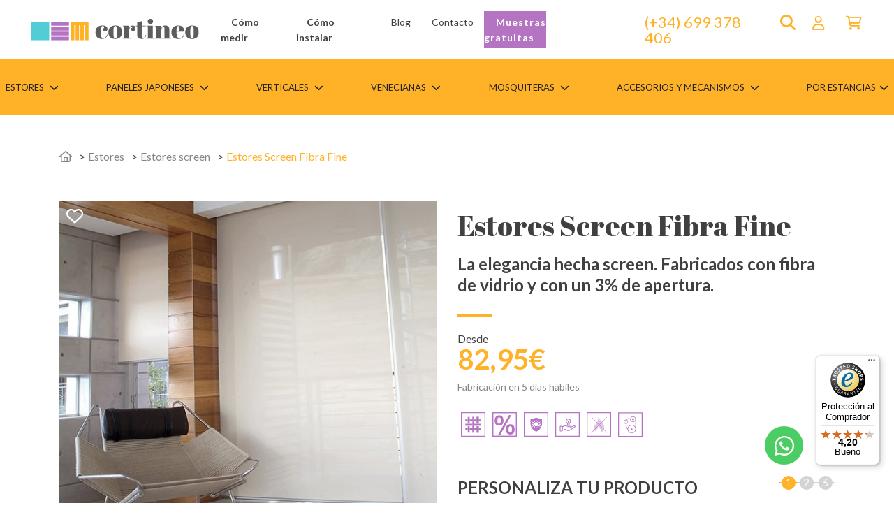

--- FILE ---
content_type: text/html; charset=UTF-8
request_url: https://cortineo.es/estores/enrollables-screen/fibra-fine
body_size: 26933
content:
<html lang="es-ES">
<head>
<meta charset="UTF-8">
<meta name="viewport" content="width=device-width, initial-scale=1, maximum-scale=1.0, shrink-to-fit=no">
  
 <title>Estores Screen Fibra Fine | Estores enrollables screen</title>

    <!--metatags-->
    <meta name="description" content="Encuentra aquí los estores enrollables screen Estores Screen Fibra Fine a medida. Los tendrás en pocos días con todo lo necesario para su instalación."/>
    <link rel="canonical" href="https://cortineo.es/estores/enrollables-screen/fibra-fine" />

    <meta property="og:title" content="Estores Screen Fibra Fine | Estores enrollables screen" />
    <meta property="og:locale" content="es_ES" />
    <meta property="og:type" content="website" />
    <meta property="og:description" content="Encuentra aquí los estores enrollables screen Estores Screen Fibra Fine a medida. Los tendrás en pocos días con todo lo necesario para su instalación." />
    <meta property="og:url" content="https://cortineo.es/estores/enrollables-screen/fibra-fine" />
    <meta property="og:site_name" content="Estores Screen Fibra Fine | Estores enrollables screen" />
    <meta property="og:image" content="/storage/productos/estores/screen/fibra-fine/screen-fibra-fine-2-blanco-lino.jpg" />
    <meta property="og:image:secure_url" content="/storage/productos/estores/screen/fibra-fine/screen-fibra-fine-2-blanco-lino.jpg" />

    <meta name="twitter:card" content="summary" />
    <meta name="twitter:description" content="Encuentra aquí los estores enrollables screen Estores Screen Fibra Fine a medida. Los tendrás en pocos días con todo lo necesario para su instalación." />
    <meta name="twitter:title" content="Estores Screen Fibra Fine | Estores enrollables screen" />
    <meta name="twitter:image" content="/storage/productos/estores/screen/fibra-fine/screen-fibra-fine-2-blanco-lino.jpg" />
    
    
    <meta name="robots" content="index,follow" />
    
<!--BOOTSTRAP 4-->
<link href="/assets/css/bootstrap.min.css" rel="stylesheet">
<!--link href="https://cdn.jsdelivr.net/npm/bootstrap@5.0.2/dist/css/bootstrap.min.css" rel="stylesheet" integrity="sha384-EVSTQN3/azprG1Anm3QDgpJLIm9Nao0Yz1ztcQTwFspd3yD65VohhpuuCOmLASjC" crossorigin="anonymous"-->
<!--GENERAL-->
<link href="/assets/css/style.css" rel="stylesheet">
 <!-----FONT AWESOME-------->
<script src="https://kit.fontawesome.com/38610ccf31.js" crossorigin="anonymous"></script>
<link rel="stylesheet" href="https://kit.fontawesome.com/38610ccf31.css" crossorigin="anonymous">

<!-------AOS----->
<link href="https://unpkg.com/aos@2.3.1/dist/aos.css" rel="stylesheet">
<!-- slick slider-->
<link rel="stylesheet" href="https://cdnjs.cloudflare.com/ajax/libs/slick-carousel/1.9.0/slick.min.css" />
<link rel="stylesheet" href="https://cdnjs.cloudflare.com/ajax/libs/slick-carousel/1.9.0/slick-theme.min.css" />
<!--COOKIES-->
<link rel="stylesheet" type="text/css" href="/plugins/vpcookies/style.css"> 
<!--FONTS-->
<link rel="preconnect" href="https://fonts.googleapis.com">
<link rel="preconnect" href="https://fonts.gstatic.com" crossorigin>
<link href="https://fonts.googleapis.com/css2?family=Abril+Fatface&family=Lato:ital,wght@0,100;0,300;0,400;0,700;0,900;1,100;1,300;1,400;1,700;1,900&display=swap" rel="stylesheet">
<!-- FAVICON-->
<link rel="apple-touch-icon" sizes="180x180" href="/assets/img/favicon/apple-touch-icon.png">
<link rel="icon" type="image/png" sizes="32x32" href="/assets/img/favicon/favicon-32x32.png">
<link rel="icon" type="image/png" sizes="16x16" href="/assets/img/favicon/favicon-16x16.png">
<link rel="manifest" href="/assets/img/favicon/site.webmanifest">
<link rel="mask-icon" href="/assets/img/favicon/safari-pinned-tab.svg" color="#5bbad5">
<meta name="msapplication-TileColor" content="#da532c">
<meta name="theme-color" content="#ffffff">
<!---------OBLIGATORIOS--------->
<script type="text/javascript" src="https://cortineo.es/assets/js/jquery.min.js"></script>
 <script src="https://integrations.etrusted.com/applications/widget.js/v2" defer async></script>

 
 <!-- Google Tag Manager -->
<script type="text/plain" data-cookietype="analytic">(function(w,d,s,l,i){w[l]=w[l]||[];w[l].push({'gtm.start':
new Date().getTime(),event:'gtm.js'});var f=d.getElementsByTagName(s)[0],
j=d.createElement(s),dl=l!='dataLayer'?'&l='+l:'';j.async=true;j.src=
'https://www.googletagmanager.com/gtm.js?id='+i+dl;f.parentNode.insertBefore(j,f);
})(window,document,'script','dataLayer','GTM-WKDLPHK');</script>
<!-- End Google Tag Manager  -->

 <!--BREVO TRACKING-->
 <script type="text/javascript">
(function() {
    window.sib = {
        equeue: [],
        client_key: "waclk4l10v2zws7gcy8arb5s"
    };
    /* OPTIONAL: email for identify request*/
        window.sendinblue = {};
    for (var j = ['track', 'identify', 'trackLink', 'page'], i = 0; i < j.length; i++) {
    (function(k) {
        window.sendinblue[k] = function() {
            var arg = Array.prototype.slice.call(arguments);
            (window.sib[k] || function() {
                    var t = {};
                    t[k] = arg;
                    window.sib.equeue.push(t);
                })(arg[0], arg[1], arg[2], arg[3]);
            };
        })(j[i]);
    }
    var n = document.createElement("script"),
        i = document.getElementsByTagName("script")[0];
    n.type = "text/javascript", n.id = "sendinblue-js", n.async = !0, n.src = "https://sibautomation.com/sa.js?key=" + window.sib.client_key, i.parentNode.insertBefore(n, i), window.sendinblue.page();
})();
</script>
 <!--END BREVO TRACKING-->
</head>
<body>
    <script async id="__cn_generic_script__adc52be4-d3c0-4d81-83b9-aac4bd417cf8">!function(e){function t(){if(!e.querySelector("#__cn_client_script_adc52be4-d3c0-4d81-83b9-aac4bd417cf8")){var t=e.createElement("script");t.setAttribute("src","https://cdn.connectif.cloud/eu2/client-script/adc52be4-d3c0-4d81-83b9-aac4bd417cf8"),e.body.appendChild(t)}}"complete"===e.readyState||"interactive"===e.readyState?t():e.addEventListener("DOMContentLoaded",t)}(document);</script>
    <script>
        window.dataLayer = window.dataLayer || [];
    </script>
     <!-- Google Tag Manager (noscript) -->
<noscript><iframe src="https://www.googletagmanager.com/ns.html?id=GTM-WKDLPHK"
height="0" width="0" style="display:none;visibility:hidden"></iframe></noscript>
<!-- End Google Tag Manager (noscript) -->
<script>
  dataLayer.push({ ecommerce: null }); 
dataLayer.push({
  event: "view_item",
  ecommerce: {
    items: [{
      item_name: "Estores Screen Fibra Fine", // Es obligatorio utilizar o item_name o item_id. 
      item_id: "22",
      price: 82.95,
      item_brand: "Cortineo",
      item_category: "Estores",
      item_category2: "Estores screen",
      quantity: 1
    }]
  }
});

</script>
<header>
            <nav class="navbar navbar-expand-xl p-0 navbar-light ">
      <div id="header-superior">
        <a class="navbar-brand logo" href="/">
          <img class="img-fluid logo-desktop" src="/assets/img/logo-cortineo.svg">
           <img class="img-fluid logo-mobile" src="/assets/img/logo-cortineo.svg">
        </a>
        <button class="navbar-toggler" type="button" data-toggle="collapse" data-target="#navbarNavDropdown" aria-controls="navbarNavDropdown" aria-expanded="false" aria-label="Toggle navigation">
          <span class="navbar-toggler-icon"></span>
        </button>
       
        <div class="clear" style="clear:both"></div>
        <div class="collapse navbar-collapse" id="navbarNavDropdown">
          <ul class="navbar-nav ">
            
            <li class="nav-item active">
              <a href="/como-medir" class="gris-oscuro strong">Cómo medir</a>
            </li>
            <li class="nav-item">
              <a href="/como-instalar" class="gris-oscuro strong">Cómo instalar</a>
            </li>
            
            <li class="nav-item">
              <a href="/blog" class="gris-oscuro">Blog</a>
            </li>
            <li class="nav-item">
              <a href="/contacto" class="gris-oscuro">Contacto</a>
            </li>
            <li class="nav-item">
              <a href="/muestras-gratuitas" class="btn-muestras d-inline">Muestras gratuitas</a>
            </li>
          </ul>
        </div>
         <div class="icons-menu">
          <ul>
            <li class="nav-item">
              <a class="btn-muestras-mobile d-none d-md-block d-xl-none " href="/muestras-gratuitas">Muestras gratuitas</a>
            </li>
            <li class="nav-item">
              <a class="tel-menu d-none d-lg-block " href="tel:0034944340170">(+34) 699 378 406</a>
            </li>
            
            <li class="nav-item">
              <a class="tel-menu d-block d-lg-none " href="tel:0034944340170"><i class="fa-regular fa-phone"></i></a>
            </li>
            <li class="nav-item">
              <div class="profile search-toggle">
                <button class="search-icon icon-search"><i class="fa fa-fw fa-search"></i></button>
                <button class="search-icon icon-close"><i class="fa fa-fw  fa-close"></i></button>
              </div>
              <div class="search-container">
                <form class="search-form" method="get" action="/resultados-busqueda">
                  <input type="text" name="q" id="search-terms" placeholder="Buscar productos" minlength="3" required  />
                  <button type="submit" class="search-icon"><i class="fa fa-fw fa-search"></i></button>
                </form>
              </div>
            </li>
            
            
            <li class="nav-item">
                            <a href="/iniciar-sesion" class="profile no-hover">
                              <i class="fa-regular fa-user icon"></i>
              </a>
            </li>
            <li class="nav-item">
              <a href="/carrito" class="profile no-hover carrito_header">
                  
                <i class="fa-regular fa-cart-shopping icon"></i>
              </a>
            </li>
            
             <li class="nav-item d-md-none ">
              <a href="/muestras-gratuitas" class="btn-muestras-mobile d-inline">Muestras gratis</a>
            </li>
          </ul>
        </div>
        
      </div>
      <div class="container-fluid bg-amarillo p-0">
        <div class="collapse navbar-collapse " id="navbarNavDropdown">
          <ul class="navbar-nav" id="header-inferior">
                                                <li class="nav-item dropdown">
              <a class="nav-link dropdown-toggle upper" href="#" id="navbarDropdownMenuLink1" data-toggle="dropdown" aria-haspopup="true" aria-expanded="false"> Estores <i class="chevron fa-solid fa-chevron-down"></i>              </a>
                            <div class="dropdown-menu" aria-labelledby="navbarDropdownMenuLink1">
                  <a class="dropdown-item" href="https://cortineo.es/estores">Ver todos</a>
                                      <a class="dropdown-item" href="https://cortineo.es/estores/enrollables-screen">Estores screen</a>
                                      <a class="dropdown-item" href="https://cortineo.es/estores/enrollables-translucidos">Enrollables translúcidos</a>
                                      <a class="dropdown-item" href="https://cortineo.es/estores/enrollables-opacos">Enrollables opacos</a>
                                      <a class="dropdown-item" href="https://cortineo.es/estores/enrollables-premium-luxury">Enrollables premium luxury</a>
                                      <a class="dropdown-item" href="https://cortineo.es/estores/enrollables-noche-y-dia">Enrollables noche y dia</a>
                                </div>
                          </li>
                                    <li class="nav-item dropdown">
              <a class="nav-link dropdown-toggle upper" href="#" id="navbarDropdownMenuLink6" data-toggle="dropdown" aria-haspopup="true" aria-expanded="false"> Paneles japoneses <i class="chevron fa-solid fa-chevron-down"></i>              </a>
                            <div class="dropdown-menu" aria-labelledby="navbarDropdownMenuLink6">
                  <a class="dropdown-item" href="https://cortineo.es/paneles-japoneses">Ver todos</a>
                                      <a class="dropdown-item" href="https://cortineo.es/paneles-japoneses/screen">Paneles japoneses screen </a>
                                      <a class="dropdown-item" href="https://cortineo.es/paneles-japoneses/translucidos">Paneles japoneses translúcidos</a>
                                      <a class="dropdown-item" href="https://cortineo.es/paneles-japoneses/opacos">Paneles japoneses opacos</a>
                                      <a class="dropdown-item" href="https://cortineo.es/paneles-japoneses/premium-luxury">Paneles japoneses premium luxury</a>
                                </div>
                          </li>
                                    <li class="nav-item dropdown">
              <a class="nav-link dropdown-toggle upper" href="#" id="navbarDropdownMenuLink4" data-toggle="dropdown" aria-haspopup="true" aria-expanded="false"> Verticales <i class="chevron fa-solid fa-chevron-down"></i>              </a>
                            <div class="dropdown-menu" aria-labelledby="navbarDropdownMenuLink4">
                  <a class="dropdown-item" href="https://cortineo.es/cortinas-verticales">Ver todos</a>
                                      <a class="dropdown-item" href="https://cortineo.es/cortinas-verticales/lamas-verticales-screen">Lamas verticales screen</a>
                                      <a class="dropdown-item" href="https://cortineo.es/cortinas-verticales/lamas-verticales-translucidas">Lamas verticales translúcidas</a>
                                      <a class="dropdown-item" href="https://cortineo.es/cortinas-verticales/lamas-verticales-opacas">Lamas verticales opacas</a>
                                </div>
                          </li>
                                    <li class="nav-item dropdown">
              <a class="nav-link dropdown-toggle upper" href="#" id="navbarDropdownMenuLink5" data-toggle="dropdown" aria-haspopup="true" aria-expanded="false"> Venecianas <i class="chevron fa-solid fa-chevron-down"></i>              </a>
                            <div class="dropdown-menu" aria-labelledby="navbarDropdownMenuLink5">
                  <a class="dropdown-item" href="https://cortineo.es/venecianas">Ver todos</a>
                                      <a class="dropdown-item" href="https://cortineo.es/venecianas/madera">Venecianas madera</a>
                                      <a class="dropdown-item" href="https://cortineo.es/venecianas/aluminio">Venecianas aluminio</a>
                                </div>
                          </li>
                                    <li class="nav-item dropdown">
              <a class="nav-link dropdown-toggle upper" href="#" id="navbarDropdownMenuLink7" data-toggle="dropdown" aria-haspopup="true" aria-expanded="false"> Mosquiteras <i class="chevron fa-solid fa-chevron-down"></i>              </a>
                            <div class="dropdown-menu" aria-labelledby="navbarDropdownMenuLink7">
                  <a class="dropdown-item" href="https://cortineo.es/mosquiteras">Ver todos</a>
                                      <a class="dropdown-item" href="https://cortineo.es/mosquiteras/enrollables">Mosquiteras enrollables </a>
                                </div>
                          </li>
                                    <li class="nav-item dropdown">
              <a class="nav-link dropdown-toggle upper" href="#" id="navbarDropdownMenuLink11" data-toggle="dropdown" aria-haspopup="true" aria-expanded="false"> Accesorios y mecanismos <i class="chevron fa-solid fa-chevron-down"></i>              </a>
                            <div class="dropdown-menu" aria-labelledby="navbarDropdownMenuLink11">
                  <a class="dropdown-item" href="https://cortineo.es/accesorios-y-mecanismos">Ver todos</a>
                                      <a class="dropdown-item" href="https://cortineo.es/accesorios-y-mecanismos/repuestos-estores-enrollables">Accesorios y repuestos - Estores enrollables</a>
                                      <a class="dropdown-item" href="https://cortineo.es/accesorios-y-mecanismos/repuestos-cortinas-verticales">Accesorios y repuestos - Cortinas verticales</a>
                                      <a class="dropdown-item" href="https://cortineo.es/accesorios-y-mecanismos/soportes-y-escuadras">Accesorios - Soportes y escuadras</a>
                                </div>
                          </li>
                        <!--li class="nav-item "><a class=" red nav-link upper dropdown-toggle" href="/ofertas">OFERTAS</a></li-->
            <li class="nav-item dropdown">
              <a class="nav-link upper dropdown-toggle" href="#" id="navbarDropdownMenuLinkEstancias" data-toggle="dropdown" aria-haspopup="true" aria-expanded="false"> Por estancias<i class="chevron fa-solid fa-chevron-down"></i>
              </a>
              <div class="dropdown-menu" aria-labelledby="navbarDropdownMenuLink11">
                  <a class="dropdown-item" href="/estancias">Ver todas</a>
                                                        <a class="dropdown-item" href="https://cortineo.es/estancias/estores-cortinas-cocina">Estores Cocinas </a>
                                      <a class="dropdown-item" href="https://cortineo.es/estancias/estores-cortinas-salon">Salón</a>
                                      <a class="dropdown-item" href="https://cortineo.es/estancias/estores-cortinas-dormitorio">Dormitorio</a>
                                      <a class="dropdown-item" href="https://cortineo.es/estancias/estores-cortinas-infantiles-juveniles">Dormitorios infantiles</a>
                                      <a class="dropdown-item" href="https://cortineo.es/estancias/estores-cortinas-bano">Baño</a>
                                      <a class="dropdown-item" href="https://cortineo.es/estancias/estores-cortinas-oficina-negocios">Oficinas y negocios</a>
                                  
              </div>
            </li>
            
          </ul>
        </div>
      </div>
    </nav>
    
    <script>
      $('.search-toggle').addClass('closed');

$('.search-toggle .search-icon').click(function(e) {
  if ($('.search-toggle').hasClass('closed')) {
    $('.search-toggle').removeClass('closed').addClass('opened');
    $('.search-toggle, .search-container').addClass('opened');
    $('#search-terms').focus();
  } else {
    $('.search-toggle').removeClass('opened').addClass('closed');
    $('.search-toggle, .search-container').removeClass('opened');
  }
});
    </script>
  </header>
 


   <div id="app" >
      <section>
  <div class="container pt-5">
    <div class="row">
      <div class="col-md-10 mb-3">
        <ul class="breadcrumbs">
         
              <li><a href="/" class="gris-medio"><i class="fa-regular fa-house"></i></a></li>
              <li><a href="https://cortineo.es/estores" class="gris-medio">Estores</a></li>
              <li><a href="https://cortineo.es/estores/enrollables-screen" class="gris-medio">Estores screen</a></li>
              <li>
                <a href="https://cortineo.es/estores/enrollables-screen/fibra-fine" class="a-second">Estores Screen Fibra Fine</a>
              </li>
            </ul>
      </div>
    </div>
  </div>
</section>

<section>
  <div class="container">
    <div class="row mb-5 ficha-producto">
        
      <div class="col-md-6 mb-5">
           
        
        <div class="slider-for mb-3">
                    
                    <div>
            <a href="#" style='' class="favoritos" data-token="lOpNNtWmi5qgpGeWAKlMaOWeshah1RPDJ545f0AJ" data-login="0" data-id="22" data-fav="0" >
            </a>
               
            <div class="slider-product">
              
          <div  alt="Estores Screen Fibra Fine" class=" img-fluid" style="background-image:url('/storage/productos/estores/screen/fibra-fine/screen-fibra-fine-2-blanco-lino.jpg');height:480px;background-repeat:no-repeat; " />
             </div></div>
          </div>
          
  </div>
    
    <div class="slider-nav pb-5">
          <div class="p-1 ">
        <div style="background-image:url('/storage/productos/estores/screen/fibra-fine/screen-fibra-fine-2-blanco-lino.jpg');background-size: cover;background-position: center;height:200px;background-repeat:no-repeat; " alt="Estores Screen Fibra Fine"/></div>
      </div>
       
  </div>
    
 <div class="descripcion-desktop">
   <p><strong>La elegancia hecha screen</strong> con un 3% de apertura que ofrece una buena entrada de luz natural y una alta privacidad sin perder la visi&oacute;n del exterior.</p>
<p>Los estores Screen Fibra Fine est&aacute;n fabricados en un<strong> 64% en PVC y en un 36% en fibra de vidrio, una fibra natural que proporciona un gran aislamiento t&eacute;rmico,</strong> tanto del calor como del fr&iacute;o, lo que permite un<strong> importante ahorro de energ&iacute;a. &nbsp;</strong></p>
   </div>
      </div>
      <div class="col-md-6 mb-2">
        <div class="  pb-0 mt-3 mb-3">
          <h1 class="h2-style ">Estores Screen Fibra Fine</h1>
          <h2 class="h4 subrayado-amarillo">La elegancia hecha screen. Fabricados con fibra de vidrio y con un 3% de apertura.</h2>
         
          <span class="desde naranja">Desde</span>
                     <p class="h3 precio">82,95€</p>
                      <p class="fabricacion h5">Fabricación en 5 días hábiles<!-- <a type="button" class="amarillo info" data-toggle="modal" data-target="#contrasena-modal" href="#">
                <i class="fa-light fa-circle-info"></i>
              </a>-->
            </p>
                    <div class="descripcion-mobile">
   <p><strong>La elegancia hecha screen</strong> con un 3% de apertura que ofrece una buena entrada de luz natural y una alta privacidad sin perder la visi&oacute;n del exterior.</p>
<p>Los estores Screen Fibra Fine est&aacute;n fabricados en un<strong> 64% en PVC y en un 36% en fibra de vidrio, una fibra natural que proporciona un gran aislamiento t&eacute;rmico,</strong> tanto del calor como del fr&iacute;o, lo que permite un<strong> importante ahorro de energ&iacute;a. &nbsp;</strong></p>
   </div>
          <!--<div class="modal fade" id="contrasena-modal" tabindex="-1" role="dialog" aria-labelledby="exampleModalCenterTitle" aria-hidden="true">
            <div class="modal-dialog modal-dialog-centered" role="document">
              <div class="modal-content">
                <div class="modal-header">
                  <button type="button" class="close" data-dismiss="modal" aria-label="Close">
                    <span aria-hidden="true">&times;</span>
                  </button>
                </div>
                <div class="modal-body">
                  <h3>Info sobre fabricación</h3>
                  <p>Sed nibh lacus, efficitur eu iaculis sit amet, placerat in magna. Maecenas sed egestas lacus, ut hendrerit nisi. Suspendisse cursus vehicula eros molestie tempor. Duis consequat sapien bibendum nisi venenatis pharetra.</p>
                </div>
              </div>
            </div>
          </div>-->
          </div>
                    <div class="sello pt-2">
                          <img style="cursor:pointer;" src="/storage/productos/iconos/factor-apertura.svg" data-span="Factor apertura 3%" class="img-fluid ico-fabricacion " alt="Factor apertura 3%">
              
                          <img style="cursor:pointer;" src="/storage/productos/iconos/composicion.svg" data-span="36% Fibra de Vidrio/ 64% PVC" class="img-fluid ico-fabricacion " alt="36% Fibra de Vidrio/ 64% PVC">
              
                          <img style="cursor:pointer;" src="/storage/productos/iconos/proteccion-solar.svg" data-span="Protección solar" class="img-fluid ico-fabricacion " alt="Protección solar">
              
                          <img style="cursor:pointer;" src="/storage/productos/iconos/ahorro-energetico.svg" data-span="Ahorro energético" class="img-fluid ico-fabricacion " alt="Ahorro energético">
              
                          <img style="cursor:pointer;" src="/storage/productos/iconos/resistencia-calor.svg" data-span="Resistencia al fuego" class="img-fluid ico-fabricacion " alt="Resistencia al fuego">
              
                          <img style="cursor:pointer;" src="/storage/productos/iconos/opcion-motorizacion.svg" data-span="Opción motorización" class="img-fluid ico-fabricacion " alt="Opción motorización">
              
                        
          </div>
          <div class="col-m-12 mt-2">
              <p class="mb-0 texto-icon-fab">&nbsp;</p>
          </div>
                  
          <div class="row">
            <div class="col-md-12 mx-0">
              <form id="msform">
                <input type="hidden" name="id_producto" id="id_producto" value="22"/>
                <input type="hidden" name="titulo_producto" id="titulo_producto" value="Estores Screen Fibra Fine"/>
                <input type="hidden" name="categoria_producto" id="categoria_producto" value="8"/>
                 <!--progressbar -->
                <ul id="progressbar">
                  <li class="active progress-paso1" id="account"></li>
                  <li id="personal" class="progress-paso2"></li>
                  <li id="payment" class="progress-paso3"></li>
                </ul>
                 <!--fieldsets -->
                                 <fieldset class="paso1">
                  <p class="pt-2 upper h4">Personaliza tu producto</p>
                  <div class="form-card paso1">
              
                    <!-- APARTADO COLORES -->
                                                                <div class="row pt-2 mb-3 colores">
                        <div class="col-6 col-sm-8">
                          <p class="h5"><span class="paso-nro"></span>. Elige el color <!--<a data-toggle="modal" data-target="#colores-modal" href="#" class="amarillo info">
                              <i class="fa-light fa-circle-info"></i>-->
                            </a>
                          </p>
                          </div>
                          <div class="col-6 col-sm-4 text-right">
                                                      <a class="text-link " href="/muestras-gratuitas#fibra-fine" class="amarillo info">Solicita muestras gratuitas</a>
                                                  </div>
                        
                        <div class="slider-colores col-12">
                                                                                  <div class="">
                              <button class="color_button" type="button" data-imagen="/storage/productos/estores/screen/fibra-fine/screen-fibra-fine-1-blanco.jpg" data-id="10" data-cat-name="1. Elige el color" data-name="1 BLANCO - SCREEN FIBRA FINE">
                                <div class="zoom p-relative">
                                  <img src="/storage/colores/screen-fibra-fine/screen-fibra-fine-1-blanco.jpg" class="img-fluid " alt="1 BLANCO - SCREEN FIBRA FINE">
                                  <a type="button" class="view-image" data-toggle="modal" data-target="#zoom" data-image="/storage/colores/screen-fibra-fine/screen-fibra-fine-1-blanco.jpg">
                                    <i class="fa-sharp amarillo fa-regular fa-magnifying-glass-plus"></i>
                                  </a>
                                </div>
                              </button>
                              <span class="subtext-select">1 BLANCO - SCREEN FIBRA FINE</span>
                            </div>
                                                                                  <div class="">
                              <button class="color_button" type="button" data-imagen="/storage/productos/estores/screen/fibra-fine/screen-fibra-fine-2-blanco-lino.jpg" data-id="11" data-cat-name="1. Elige el color" data-name="2 BLANCO LINO - SCREEN FIBRA FINE">
                                <div class="zoom p-relative">
                                  <img src="/storage/colores/screen-fibra-fine/screen-fibra-fine-2-blanco-lino.jpg" class="img-fluid " alt="2 BLANCO LINO - SCREEN FIBRA FINE">
                                  <a type="button" class="view-image" data-toggle="modal" data-target="#zoom" data-image="/storage/colores/screen-fibra-fine/screen-fibra-fine-2-blanco-lino.jpg">
                                    <i class="fa-sharp amarillo fa-regular fa-magnifying-glass-plus"></i>
                                  </a>
                                </div>
                              </button>
                              <span class="subtext-select">2 BLANCO LINO - SCREEN FIBRA FINE</span>
                            </div>
                                                                                  <div class="">
                              <button class="color_button" type="button" data-imagen="/storage/productos/estores/screen/fibra-fine/screen-fibra-fine-4-perla-lino.jpg" data-id="12" data-cat-name="1. Elige el color" data-name="4 PERLA LINO - SCREEN FIBRA FINE">
                                <div class="zoom p-relative">
                                  <img src="/storage/colores/screen-fibra-fine/screen-fibra-fine-4-perla-lino.jpg" class="img-fluid " alt="4 PERLA LINO - SCREEN FIBRA FINE">
                                  <a type="button" class="view-image" data-toggle="modal" data-target="#zoom" data-image="/storage/colores/screen-fibra-fine/screen-fibra-fine-4-perla-lino.jpg">
                                    <i class="fa-sharp amarillo fa-regular fa-magnifying-glass-plus"></i>
                                  </a>
                                </div>
                              </button>
                              <span class="subtext-select">4 PERLA LINO - SCREEN FIBRA FINE</span>
                            </div>
                                                                                  <div class="">
                              <button class="color_button" type="button" data-imagen="/storage/productos/estores/screen/fibra-fine/screen-fibra-fine-5-blanco-perla.jpg" data-id="13" data-cat-name="1. Elige el color" data-name="5 BLANCO PERLA - SCREEN FIBRA FINE">
                                <div class="zoom p-relative">
                                  <img src="/storage/colores/screen-fibra-fine/screen-fibra-fine-5-blanco-perla.jpg" class="img-fluid " alt="5 BLANCO PERLA - SCREEN FIBRA FINE">
                                  <a type="button" class="view-image" data-toggle="modal" data-target="#zoom" data-image="/storage/colores/screen-fibra-fine/screen-fibra-fine-5-blanco-perla.jpg">
                                    <i class="fa-sharp amarillo fa-regular fa-magnifying-glass-plus"></i>
                                  </a>
                                </div>
                              </button>
                              <span class="subtext-select">5 BLANCO PERLA - SCREEN FIBRA FINE</span>
                            </div>
                                                                                  <div class="">
                              <button class="color_button" type="button" data-imagen="/storage/productos/estores/screen/fibra-fine/screen-fibra-fine-8-perla.jpg" data-id="14" data-cat-name="1. Elige el color" data-name="8 PERLA - SCREEN FIBRA FINE">
                                <div class="zoom p-relative">
                                  <img src="/storage/colores/screen-fibra-fine/screen-fibra-fine-8-perla.jpg" class="img-fluid " alt="8 PERLA - SCREEN FIBRA FINE">
                                  <a type="button" class="view-image" data-toggle="modal" data-target="#zoom" data-image="/storage/colores/screen-fibra-fine/screen-fibra-fine-8-perla.jpg">
                                    <i class="fa-sharp amarillo fa-regular fa-magnifying-glass-plus"></i>
                                  </a>
                                </div>
                              </button>
                              <span class="subtext-select">8 PERLA - SCREEN FIBRA FINE</span>
                            </div>
                                                                                  <div class="">
                              <button class="color_button" type="button" data-imagen="/storage/productos/estores/screen/fibra-fine/screen-fibra-fine-9-gris-cover.jpg" data-id="15" data-cat-name="1. Elige el color" data-name="9 GRIS - SCREEN FIBRA FINE">
                                <div class="zoom p-relative">
                                  <img src="/storage/colores/screen-fibra-fine/screen-fibra-fine-9-gris.jpg" class="img-fluid " alt="9 GRIS - SCREEN FIBRA FINE">
                                  <a type="button" class="view-image" data-toggle="modal" data-target="#zoom" data-image="/storage/colores/screen-fibra-fine/screen-fibra-fine-9-gris.jpg">
                                    <i class="fa-sharp amarillo fa-regular fa-magnifying-glass-plus"></i>
                                  </a>
                                </div>
                              </button>
                              <span class="subtext-select">9 GRIS - SCREEN FIBRA FINE</span>
                            </div>
                                                                                  <div class="">
                              <button class="color_button" type="button" data-imagen="/storage/productos/estores/screen/fibra-fine/screen-fibra-fine-10-carbon-arena.jpg" data-id="16" data-cat-name="1. Elige el color" data-name="10 CARBON ARENA - SCREEN FIBRA FINE">
                                <div class="zoom p-relative">
                                  <img src="/storage/colores/screen-fibra-fine/screen-fibra-fine-10-carbon-arena.jpg" class="img-fluid " alt="10 CARBON ARENA - SCREEN FIBRA FINE">
                                  <a type="button" class="view-image" data-toggle="modal" data-target="#zoom" data-image="/storage/colores/screen-fibra-fine/screen-fibra-fine-10-carbon-arena.jpg">
                                    <i class="fa-sharp amarillo fa-regular fa-magnifying-glass-plus"></i>
                                  </a>
                                </div>
                              </button>
                              <span class="subtext-select">10 CARBON ARENA - SCREEN FIBRA FINE</span>
                            </div>
                                                                                  <div class="">
                              <button class="color_button" type="button" data-imagen="/storage/productos/estores/screen/fibra-fine/screen-fibra-fine-11-carbon.jpg" data-id="17" data-cat-name="1. Elige el color" data-name="11 CARBON - SCREEN FIBRA FINE">
                                <div class="zoom p-relative">
                                  <img src="/storage/colores/screen-fibra-fine/screen-fibra-fine-11-carbon.jpg" class="img-fluid " alt="11 CARBON - SCREEN FIBRA FINE">
                                  <a type="button" class="view-image" data-toggle="modal" data-target="#zoom" data-image="/storage/colores/screen-fibra-fine/screen-fibra-fine-11-carbon.jpg">
                                    <i class="fa-sharp amarillo fa-regular fa-magnifying-glass-plus"></i>
                                  </a>
                                </div>
                              </button>
                              <span class="subtext-select">11 CARBON - SCREEN FIBRA FINE</span>
                            </div>
                                                                                  <div class="">
                              <button class="color_button" type="button" data-imagen="/storage/productos/estores/screen/fibra-fine/screen-fibra-fine-13-carbon-bronce.jpg" data-id="18" data-cat-name="1. Elige el color" data-name="13 CARBON BRONCE - SCREEN FIBRA FINE">
                                <div class="zoom p-relative">
                                  <img src="/storage/colores/screen-fibra-fine/screen-fibra-fine-13-carbon-bronce.jpg" class="img-fluid " alt="13 CARBON BRONCE - SCREEN FIBRA FINE">
                                  <a type="button" class="view-image" data-toggle="modal" data-target="#zoom" data-image="/storage/colores/screen-fibra-fine/screen-fibra-fine-13-carbon-bronce.jpg">
                                    <i class="fa-sharp amarillo fa-regular fa-magnifying-glass-plus"></i>
                                  </a>
                                </div>
                              </button>
                              <span class="subtext-select">13 CARBON BRONCE - SCREEN FIBRA FINE</span>
                            </div>
                                                </div>
                      <input type="hidden" name="color_producto" id="color_producto"/>
                        <div class="modal fade" id="zoom" tabindex="-1" role="dialog" aria-labelledby="exampleModalCenterTitle" aria-hidden="true">
                            <div class="modal-dialog modal-dialog-centered" role="document">
                              <div class="modal-content">
                                <div class="modal-header">
                                  <button type="button" class="close" data-dismiss="modal" aria-label="Close">
                                    <span aria-hidden="true">&times;</span>
                                  </button>
                                </div>
                                <div class="modal-body">
                                    <img id="img-popup" src="/assets/img/colores/color-1.jpg" class="img-fluid img-popup" alt="">
                                </div>
                                <div class="modal-footer">
                                  <button type="button" class="btn btn-secondary" data-dismiss="modal">Close</button>
                                  <button type="button" class="btn btn-primary">Save changes</button>
                                </div>
                              </div>
                            </div>
                          </div>
                          <span class="small">Por favor, ten en cuenta que los colores pueden variar ligeramente en la realidad debido a las diferencias en la pantalla y la iluminación.</span>
                      </div>
                                        <!-- FIND APARTADO COLORES -->  
                    <!-- VARIACIONES COMBINABLES -->  
                                                             <!-- FIN VARIACIONES COMBINABLES -->  
                    
                    
                                      
                    
                    
                    <!-- FIN APARTADO APERTURAS -->  
                                        <!--APARTADO MEDIDAS -->  
                    <div class="row pt-2 mb-3 medidas dimensiones-html">
                      <div class="col-12">
                        <div class="row mb-3">
                        <div class="col-6 col-md-8">
                        <p class="h5"><span class="paso-nro"></span>. Introduce tus medidas
                        </p>
                        </div>
                         <div class="col-6  col-md-4 text-right">
                                                  <a class="text-link" href="/storage/documentos/como-medir-estores-enrollables.pdf" target="_blank" class="amarillo info">¿Cómo medir estores?</a>
                                                  </div>
                         </div>
                        <div>
                          <div class="form-row col-md-12 ">
                            <div class="col-6" >
                              <input name="dimensiones_ancho" id="dimensiones_ancho" data-dimension="1" data-min="" data-max="" data-step="3352" data-option="12605" data-force="0" id="option_3352_12605" class="form-control grey " type="number" value="" step="any" placeholder="Ancho (cm.)">
                              <small>
                                <span class="minmax">Min.</span> <span id="ancho_minimo">0</span> <span class="minmax"> cm.</span> - <span class="minmax">Max.</span> <span id="ancho_maximo">0</span> <span class="minmax"> cm.</span>
                              </small>
                            </div>
                            <div class="col-6" >
                              <input name="dimensiones_alto" id="dimensiones_alto" data-dimension="2" data-min="" data-max="" data-step="3352" data-option="12604" data-force="0" id="option_3352_12604" class="form-control grey " type="number" value="" step="any" placeholder="Alto (cm.)">
                              <small>
                                <span class="minmax">Min.</span> <span id="alto_minimo">0</span><span class="minmax"> cm.</span> - <span class="minmax">Max.</span> <span id="alto_maximo">0</span> <span class="minmax"> cm.</span>
                              </small>
                            </div>
                          </div>
                        </div>
                      </div>
                    </div>
                     <!--FIN APARTADO MEDIDAS --> 
                     
                    
                    
                    
                    <!-- APARTADOS RESTANTES PASO 1 --> 
                    
                    
                  </div>
                  <!--<input type="button" name="previous" class="previous action-button-previous" value="< PASO ANTERIOR"/>-->
                  <input type="button" name="next" class="next action-button btn-ppal d-block mt-3 paso-1" data-paso="1" value="SIGUIENTE PASO"/>
             <div class="producto-sequra">
                    <p class="mb-0 pb-0">Divide en 3 cuotas tu pago, gratis a partir de 50€ 
                    <a data-toggle="modal" data-target="#pago-modal" href="#" class="a-second info">+ info</a>
                  <!--  <a href="#" class="a-second">+ info</a>-->
                    </p>
                    <div class="modal fade" id="pago-modal" tabindex="-1" aria-labelledby="colores" aria-hidden="true">
                          <div class="modal-dialog modal-dialog-centered">
                            <div class="modal-content  pb-3">
                              <div class="modal-header">
                                
                                <button type="button" class="close" data-dismiss="modal" aria-label="Close">
                                  <span aria-hidden="true">&times;</span>
                                </button>
                              </div>
                              <div class="modal-body text-center">
                                <img class="img-fluid logo-sequra-pop-up" src="/assets/img/logo-sequra-color.png">
                              <p class="h5"> No te lo gastes todo hoy.</p>
                              <p class="h5">Págalo en 3 meses por el mismo precio.</p>
                              <p><strong>
                                Solo necesitas tu DNI, número de móvil y tarjeta para realizar la compra.
                              </strong></p>
                              <ul class="text-left">
                                <li>
                                  Es gratis para ti porque cooperamos con la tienda para que así sea.
                                </li>
                                <li>Comodísimo porque hoy solo pagas 1/3 parte del importe. Las 2 partes restantes se cobrarán a tu tarjeta el mismo día de cada mes.</li>
                                <li>Sin ataduras. Podrás adelantar el pago total o parcial cuando quieras sin penalizaciones ni trucos.</li>
                                <li>Tus datos protegidos. No vendemos tus datos a terceros ni te molestaremos para intentar venderte un préstamo personal.</li>
                              </ul>
                              <p class="small">Sin letra pequeña ;)</p>


                              
                              </div>
                             
                            </div>
                          </div>
                        </div>
                    <img src="/assets/img/logo-sequra.png" class="img-fluid" alt="">
                  </div>                
                
                </fieldset>
                <fieldset class="paso2">
                      <h4 class="pt-2 upper">Personaliza tu producto</h4>
                      <div class="form-card paso2">
                        <div class="relacionados-con-variaciones"></div>
                                                                                                                                                        <div class="row pt-2 mb-3 apertura divs-accesorios-posibles" id="accesorio-id-2">
                              <div class="col-12 d-flex align-items-center justify-content-between">
                                <p class="h5"><span class="paso-nro"></span>. Selecciona el accionamiento
                                </p>
                                                                <input type="hidden" name="accesorio[2]" class="accesorio_2" />
                              </div>
                                                                  <div style="" class="opcion-accesorio text-center col-xl-2 col-md-3 col-4 select_opcion_accesorio boton-activo " data-ordenopcion="3"  data-idopcion="4" data-idaccesorio="2" data-textospan="Cadena de bolas de PVC de alta calidad. El color será el mismo que el del mecanismo y los soportes, para una mayor funcionalidad estética.">
                                  <button class="apertura_button" type="button"  >
                                    <div class="">
                                      <img src="/storage/accesorios/enrollables-accionamiento-manual-cadena.svg" class="img-fluid" alt="Test default colores">
                                    </div>
                                  </button>
                                  <span class="subtext-select">Cadena</span>
                                </div>
                                                                  <div style="" class="opcion-accesorio text-center col-xl-2 col-md-3 col-4 select_opcion_accesorio boton-activo " data-ordenopcion="3"  data-idopcion="5" data-idaccesorio="2" data-textospan="En Cortineo ofrecemos tres tipos de motores diferentes para adaptarnos a todas las necesidades: A batería, electrónico y mecánico. ">
                                  <button class="apertura_button" type="button"  >
                                    <div class="">
                                      <img src="/storage/accesorios/enrollables-accionamiento-monitorizado.svg" class="img-fluid" alt="Test default colores">
                                    </div>
                                  </button>
                                  <span class="subtext-select">Motor</span>
                                </div>
                                                               <div class="col-md-12 mt-2">
                                <p class="mb-0 texto-span"></p>
                              </div>
                            </div>
                            <div  id="relacionados-de-accesorio-id-2"></div>
                                                                                <div class="row pt-2 mb-3 apertura divs-accesorios-posibles" id="accesorio-id-1">
                              <div class="col-12 d-flex align-items-center justify-content-between">
                                <p class="h5"><span class="paso-nro"></span>. Selecciona la posición del mecanismo
                                </p>
                                                                <input type="hidden" name="accesorio[1]" class="accesorio_1" />
                              </div>
                                                                  <div style="" class="opcion-accesorio text-center col-xl-2 col-md-3 col-4 select_opcion_accesorio boton-activo " data-ordenopcion="4"  data-idopcion="2" data-idaccesorio="1" data-textospan="La cadena o el motor estarán a la izquierda mirando tu ventana desde dentro de la habitación.">
                                  <button class="apertura_button" type="button"  >
                                    <div class="">
                                      <img src="/storage/accesorios/enrollables-posicion-mando-izq.svg" class="img-fluid" alt="Test default colores">
                                    </div>
                                  </button>
                                  <span class="subtext-select">Izquierda</span>
                                </div>
                                                                  <div style="" class="opcion-accesorio text-center col-xl-2 col-md-3 col-4 select_opcion_accesorio boton-activo " data-ordenopcion="4"  data-idopcion="3" data-idaccesorio="1" data-textospan="La cadena o el motor estarán a la derecha mirando tu ventana desde dentro de la habitación. ">
                                  <button class="apertura_button" type="button"  >
                                    <div class="">
                                      <img src="/storage/accesorios/enrollables-posicion-mando-der.svg" class="img-fluid" alt="Test default colores">
                                    </div>
                                  </button>
                                  <span class="subtext-select">Derecha</span>
                                </div>
                                                               <div class="col-md-12 mt-2">
                                <p class="mb-0 texto-span"></p>
                              </div>
                            </div>
                            <div  id="relacionados-de-accesorio-id-1"></div>
                                                                                <div class="row pt-2 mb-3 apertura divs-accesorios-posibles" id="accesorio-id-3">
                              <div class="col-12 d-flex align-items-center justify-content-between">
                                <p class="h5"><span class="paso-nro"></span>. Selecciona la caída
                                </p>
                                                                <input type="hidden" name="accesorio[3]" class="accesorio_3" />
                              </div>
                                                                  <div style="" class="opcion-accesorio text-center col-xl-2 col-md-3 col-4 select_opcion_accesorio boton-activo " data-ordenopcion="5"  data-idopcion="6" data-idaccesorio="3" data-textospan="La tela sale del tubo de enrollamiento por delante. La opción más elegida entre nuestros clientes. ">
                                  <button class="apertura_button" type="button"  >
                                    <div class="">
                                      <img src="/storage/accesorios/store-dentro.svg" class="img-fluid" alt="Test default colores">
                                    </div>
                                  </button>
                                  <span class="subtext-select">Delantera</span>
                                </div>
                                                                  <div style="" class="opcion-accesorio text-center col-xl-2 col-md-3 col-4 select_opcion_accesorio boton-activo " data-ordenopcion="5"  data-idopcion="7" data-idaccesorio="3" data-textospan="La tela sale del tubo de enrollamiento por detrás, más pegada al cristal de la ventana. ">
                                  <button class="apertura_button" type="button"  >
                                    <div class="">
                                      <img src="/storage/accesorios/enrollables-caida.svg" class="img-fluid" alt="Test default colores">
                                    </div>
                                  </button>
                                  <span class="subtext-select">Trasera</span>
                                </div>
                                                               <div class="col-md-12 mt-2">
                                <p class="mb-0 texto-span"></p>
                              </div>
                            </div>
                            <div  id="relacionados-de-accesorio-id-3"></div>
                                                                                <div class="row pt-2 mb-3 apertura divs-accesorios-posibles" id="accesorio-id-4">
                              <div class="col-12 d-flex align-items-center justify-content-between">
                                <p class="h5"><span class="paso-nro"></span>. Selecciona el tipo de soporte
                                </p>
                                                              <a class="text-link" href="/faqs/estores#faq-67" class="amarillo info" target="_blank">Medidas de los soportes</a>
                                                              <input type="hidden" name="accesorio[4]" class="accesorio_4" />
                              </div>
                                                                  <div style="" class="opcion-accesorio text-center col-xl-2 col-md-3 col-4 select_opcion_accesorio boton-activo " data-ordenopcion="6"  data-idopcion="8" data-idaccesorio="4" data-textospan="Soportes para instalar los estores al techo.">
                                  <button class="apertura_button" type="button"  >
                                    <div class="">
                                      <img src="/storage/accesorios/techo-word.svg" class="img-fluid" alt="Test default colores">
                                    </div>
                                  </button>
                                  <span class="subtext-select">Techo</span>
                                </div>
                                                                  <div style="" class="opcion-accesorio text-center col-xl-2 col-md-3 col-4 select_opcion_accesorio boton-activo " data-ordenopcion="6"  data-idopcion="18" data-idaccesorio="4" data-textospan="Soportes para instalar los estores a la pared. Seleccionando la caída delantera, desde la pared hasta el tejido queda una distancia de 8 cm aprox. para librar manillas, calefacciones, etc. ">
                                  <button class="apertura_button" type="button"  >
                                    <div class="">
                                      <img src="/storage/accesorios/pared-word.svg" class="img-fluid" alt="Test default colores">
                                    </div>
                                  </button>
                                  <span class="subtext-select">Pared</span>
                                </div>
                                                                  <div style="" class="opcion-accesorio text-center col-xl-2 col-md-3 col-4 select_opcion_accesorio boton-activo " data-ordenopcion="6"  data-idopcion="9" data-idaccesorio="4" data-textospan="Soportes para instalar los estores a la pared. Seleccionando la caída delantera, desde la pared hasta el tejido queda una distancia de 12 cm aprox. para librar manillas, calefacciones, etc. ">
                                  <button class="apertura_button" type="button"  >
                                    <div class="">
                                      <img src="https://cortineo.es/storage/accesorios/pared-largo-word.svg" class="img-fluid" alt="Test default colores">
                                    </div>
                                  </button>
                                  <span class="subtext-select">Pared largo</span>
                                </div>
                                                               <div class="col-md-12 mt-2">
                                <p class="mb-0 texto-span"></p>
                              </div>
                            </div>
                            <div  id="relacionados-de-accesorio-id-4"></div>
                                                                                <div class="row pt-2 mb-3 apertura divs-accesorios-posibles" id="accesorio-id-6">
                              <div class="col-12 d-flex align-items-center justify-content-between">
                                <p class="h5"><span class="paso-nro"></span>. Selecciona la terminación inferior
                                </p>
                                                                <input type="hidden" name="accesorio[6]" class="accesorio_6" />
                              </div>
                                                                  <div style="" class="opcion-accesorio text-center col-xl-2 col-md-3 col-4 select_opcion_accesorio boton-activo " data-ordenopcion="7"  data-idopcion="20" data-idaccesorio="6" data-textospan="El contrapeso queda oculto a la vista, ya que se coloca dentro de una bolsa termosellada, realizada con el mismo tejido del estor.">
                                  <button class="apertura_button" type="button"  >
                                    <div class="">
                                      <img src="/storage/accesorios/enrollables-soporte-contrapeso-oculto.svg" class="img-fluid" alt="Test default colores">
                                    </div>
                                  </button>
                                  <span class="subtext-select">Oculto</span>
                                </div>
                                                                  <div style="" class="opcion-accesorio text-center col-xl-2 col-md-3 col-4 select_opcion_accesorio boton-activo " data-ordenopcion="7"  data-idopcion="14" data-idaccesorio="6" data-textospan="Contrapeso blanco, fabricado en aluminio, que queda visible a la vista.">
                                  <button class="apertura_button" type="button"  >
                                    <div class="">
                                      <img src="/storage/accesorios/enrollables-contrapeso-visto-blanco.svg" class="img-fluid" alt="Test default colores">
                                    </div>
                                  </button>
                                  <span class="subtext-select">Blanco</span>
                                </div>
                                                                  <div style="" class="opcion-accesorio text-center col-xl-2 col-md-3 col-4 select_opcion_accesorio boton-activo " data-ordenopcion="7"  data-idopcion="15" data-idaccesorio="6" data-textospan="Contrapeso beige, fabricado en aluminio, que queda visible a la vista.">
                                  <button class="apertura_button" type="button"  >
                                    <div class="">
                                      <img src="/storage/accesorios/enrollables-contrapeso-visto-beige.svg" class="img-fluid" alt="Test default colores">
                                    </div>
                                  </button>
                                  <span class="subtext-select">Beige</span>
                                </div>
                                                                  <div style="" class="opcion-accesorio text-center col-xl-2 col-md-3 col-4 select_opcion_accesorio boton-activo " data-ordenopcion="7"  data-idopcion="16" data-idaccesorio="6" data-textospan="Contrapeso blanco, fabricado en aluminio, que queda visible a la vista.">
                                  <button class="apertura_button" type="button"  >
                                    <div class="">
                                      <img src="/storage/accesorios/enrollables-contrapeso-visto-gris.svg" class="img-fluid" alt="Test default colores">
                                    </div>
                                  </button>
                                  <span class="subtext-select">Gris</span>
                                </div>
                                                                  <div style="" class="opcion-accesorio text-center col-xl-2 col-md-3 col-4 select_opcion_accesorio boton-activo " data-ordenopcion="7"  data-idopcion="17" data-idaccesorio="6" data-textospan="Contrapeso negro, fabricado en aluminio, que queda visible a la vista.">
                                  <button class="apertura_button" type="button"  >
                                    <div class="">
                                      <img src="/storage/accesorios/enrollables-contrapeso-visto-negro.svg" class="img-fluid" alt="Test default colores">
                                    </div>
                                  </button>
                                  <span class="subtext-select">Negro</span>
                                </div>
                                                               <div class="col-md-12 mt-2">
                                <p class="mb-0 texto-span"></p>
                              </div>
                            </div>
                            <div  id="relacionados-de-accesorio-id-6"></div>
                                                                          
                        </div>
                <input type="button" name="previous" class="previous action-button-previous" value="< PASO ANTERIOR"/>
                      <input type="button" name="next" class="next action-button btn-ppal d-block mt-2 paso-2" data-paso="2" value="SIGUIENTE PASO"/>
                      <div class="producto-sequra">
                    <p class="mb-0 pb-0">Divide en 3 cuotas tu pago, gratis a partir de 50€ 
                    <a data-toggle="modal" data-target="#pago-modal" href="#" class="a-second info">+ info</a>
                  <!--  <a href="#" class="a-second">+ info</a>-->
                    </p>
                    <div class="modal fade" id="pago-modal" tabindex="-1" aria-labelledby="colores" aria-hidden="true">
                          <div class="modal-dialog modal-dialog-centered">
                            <div class="modal-content  pb-3">
                              <div class="modal-header">
                                
                                <button type="button" class="close" data-dismiss="modal" aria-label="Close">
                                  <span aria-hidden="true">&times;</span>
                                </button>
                              </div>
                              <div class="modal-body text-center">
                                <img class="img-fluid logo-sequra-pop-up" src="/assets/img/logo-sequra-color.png">
                              <p class="h5"> No te lo gastes todo hoy.</p>
                              <p class="h5">Págalo en 3 meses por el mismo precio.</p>
                              <p><strong>
                                Solo necesitas tu DNI, número de móvil y tarjeta para realizar la compra.
                              </strong></p>
                              <ul class="text-left">
                                <li>
                                  Es gratis para ti porque cooperamos con la tienda para que así sea.
                                </li>
                                <li>Comodísimo porque hoy solo pagas 1/3 parte del importe. Las 2 partes restantes se cobrarán a tu tarjeta el mismo día de cada mes.</li>
                                <li>Sin ataduras. Podrás adelantar el pago total o parcial cuando quieras sin penalizaciones ni trucos.</li>
                                <li>Tus datos protegidos. No vendemos tus datos a terceros ni te molestaremos para intentar venderte un préstamo personal.</li>
                              </ul>
                              <p class="small">Sin letra pequeña ;)</p>


                              
                              </div>
                             
                            </div>
                          </div>
                        </div>
                    <img src="/assets/img/logo-sequra.png" class="img-fluid" alt="">
                  </div>                    </fieldset>
                
              
               
                <fieldset class="paso3">
                  <h4 class="pt-2 upper">RESUMEN DE TU PRODUCTO</h4>
                  <div class="form-card paso4">
                    <div class="row pt-2 mb-3 soporte">
                      <div class="col-12" id="caracteristicas_div">
                      </div>
                    </div>
                  </div>
                  <div class="row align-items-center justify-content-between calculo_final_mostrar">
                    <div class="col-xl-6 col-12  precio-cantidad">
                      <p class="mb-0 mr-4">Cantidad</p>
                      <div class="qty__selector-module">
                        <div class="qty__selector-module-controls">
                          <button id="decrease" type="button">&minus;</button>
                          <input class="qtySelector mb-0" id="qtySelector" type="text" name="qtySelector" value="1" placeholder="" readonly="readonly" />
                          <button id="increase" type="button">&plus;</button>
                        </div>
                      </div>
                    </div>
                    <div class="col text-right">
                      <div class="tag-oferta-price d-inline-flex align-top">
                  <span class="upper small">Oferta</span>
                </div>
                      <span class="descuento descuento_precio_total">X,XX€</span>
                      <h4 class="precio precio_total pb-0">X,XX€</h4>
                      <input type="hidden" id="precio_total" name="precio_total" />
                      <span class="small">IVA Incluido</span>
                    </div>
                  </div>
                  
                  <input type="button" name="previous" class="previous action-button-previous mt-3" value="< PASO ANTERIOR"/>
                  <input type="button" name="next" class="next action-button btn-ppal d-block mt-3 boton-comprar paso-3 gtm_btn_1" data-paso="3" value="AÑADIR AL CARRITO"/>
                  <div class="producto-sequra">
                    <p class="mb-0 pb-0">Divide en 3 cuotas tu pago, gratis a partir de 50€ 
                    <a data-toggle="modal" data-target="#pago-modal" href="#" class="a-second info">+ info</a>
                  <!--  <a href="#" class="a-second">+ info</a>-->
                    </p>
                    <div class="modal fade" id="pago-modal" tabindex="-1" aria-labelledby="colores" aria-hidden="true">
                          <div class="modal-dialog modal-dialog-centered">
                            <div class="modal-content  pb-3">
                              <div class="modal-header">
                                
                                <button type="button" class="close" data-dismiss="modal" aria-label="Close">
                                  <span aria-hidden="true">&times;</span>
                                </button>
                              </div>
                              <div class="modal-body text-center">
                                <img class="img-fluid logo-sequra-pop-up" src="/assets/img/logo-sequra-color.png">
                              <p class="h5"> No te lo gastes todo hoy.</p>
                              <p class="h5">Págalo en 3 meses por el mismo precio.</p>
                              <p><strong>
                                Solo necesitas tu DNI, número de móvil y tarjeta para realizar la compra.
                              </strong></p>
                              <ul class="text-left">
                                <li>
                                  Es gratis para ti porque cooperamos con la tienda para que así sea.
                                </li>
                                <li>Comodísimo porque hoy solo pagas 1/3 parte del importe. Las 2 partes restantes se cobrarán a tu tarjeta el mismo día de cada mes.</li>
                                <li>Sin ataduras. Podrás adelantar el pago total o parcial cuando quieras sin penalizaciones ni trucos.</li>
                                <li>Tus datos protegidos. No vendemos tus datos a terceros ni te molestaremos para intentar venderte un préstamo personal.</li>
                              </ul>
                              <p class="small">Sin letra pequeña ;)</p>


                              
                              </div>
                             
                            </div>
                          </div>
                        </div>
                    <img src="/assets/img/logo-sequra.png" class="img-fluid" alt="">
                  </div>                  <div class="row mt-3">
                    <div class="col-12 text-center">
                        <a data-toggle="modal" data-target="#envio-modal" href="#" class="a-second">Consultar gastos de envío</a>
                        <div class="modal fade" id="envio-modal" tabindex="-1" aria-labelledby="envio" aria-hidden="true">
                          <div class="modal-dialog modal-dialog-centered">
                            <div class="modal-content">
                              <div class="modal-header">
                                <h4 class="modal-title" id="envio-modal">Gastos de envío</h4>
                                <button type="button" class="close" data-dismiss="modal" aria-label="Close">
                                  <span aria-hidden="true">&times;</span>
                                </button>
                              </div>
                              <div class="modal-body text-left">
                                <h5><i class="fa-light fa-truck-fast amarillo pr-2"></i>Península</h5>
                                <p>Envío gratuito a partir de 60€. En compras de valor inferior se aplica una tarifa de envío de 7,25€.</p>
                                <h5><i class="fa-light fa-truck-fast amarillo pr-2"></i>Baleares y Portugal</h5>
                                <p>Realizamos envíos gratuitos en pedidos a partir de 99€. En compras de valor inferior se aplica una tarifa de envío de 12€.</p>
                                <h5><i class="fa-light fa-truck-fast gris-medio pr-2"></i>*Canarias, Ceuta y Melilla</h5>
                                <p>Desafortunadamente por ahora no hacemos envíos a Canarias, Ceuta y Melilla, pero está en nuestros planes de futuro más inmediatos. </p>
                              </div>
                            </div>
                          </div>
                        </div>
                      </div>
                  </div>
                </fieldset>
              </form>
            </div>
          </div>
        </div>
      </div>
    </div>
  </div>
</section>





<section class="mt-5 mb-5 pb-5">
  <div class="container mt-5">
    <div class="row mt-5">
      <div class="col-md-4">
        <p class="subrayado-amarillo h2">¿Tienes alguna duda?</p>
        
      </div>
      <div class="col-md-8">
        <p>
          ¿No sabes si instalar la cortina al techo o a la pared? ¿Dudas si te entrará en el hueco que tienes? ¿Necesitas tener las medidas exactas de nuestros soportes y mecanismos? ¿Quieres saber cuánto ocupará tu cortina recogida? Te resolvemos éstas y otras muchas dudas frecuentes sobre nuestra cortinas, sus soportes y mecanismos, su medición e instalación, etc. de forma inmediata. 
        </p>
        <a target="_blank" class="btn-ppal" href="/faqs/estores "> Resuelve tus dudas</a>
      </div>
      
    </div>
    
  </div>
</section>

<section class=" mb-5" id="video">
    
        <div class="container mb-5 ">
            <div class="row text-center">
              <div class="col-lg-12 col-md-12">
                <p class="h2 subrayado-amarillo-center ">¡Así de fácil se instalan nuestros productos!</p>
                <div class="video-responsive">
                <iframe src="https://www.youtube.com/embed/YQNd7VV55PE" frameborder="0" allowfullscreen></iframe>
                </div>
                
                
                </div>
            </div>
        </div>
 
</section>

<section>
  <div class="container pt-5 pb-5 home-ayuda">
    <div class="row align-items-center mobile-reverse">
      <div class="col-lg-6 col-md-6 mb-3">
        <p class="h2 subrayado-amarillo">¿Necesitas que te ayudemos?</p>
        <p>En Cortineo somos un equipo de profesionales con más de 10 años de experiencia que estamos siempre encantados de poder ayudarte.</p>
        <a href="/contacto" class="btn-second mb-5" >CONTÁCTANOS</a>
      </div>
      <div class="offset-lg-1 col-lg-5 col-md-6 mb-3">
        <div class="azul-right">
          <img src="/assets/img/img-bloque-ayuda.jpg" class="img-fluid" alt="">
        </div>
      </div>
    </div>
  </div>
</section><section>
  <div class="container-fluid">
    <div class="row destacados-home">
      <div class="col-6 p-0">
        <div class="bg-medir">
          <h2 class="white subrayado-blanco">Cómo medir</h2>
          <p class="white">Te explicamos de forma detallada y fácil cómo medir tus ventanas de forma correcta.</p>
          <a href="/como-medir" class="btn-second">VER GUÍAS</a>
        </div>
      </div>
      <div class="col-6 p-0">
        <div class="bg-instalar">
          <h2 class="white subrayado-blanco">Cómo instalar</h2>
          <p class="white">¡Instalación fácil y rápida, sin tener que ser un manitas, gracias a nuestros soportes y mecanismos!</p>
          <a href="/como-instalar" class="btn-second">VER GUÍAS</a>
        </div>
      </div>
    </div>
  </div>
</section><!--Opiniones-->
<section class="bg-light pt-5 pb-5">

  <div class="container text-center">
    <div class="row">
      <div class="offset-md-1 col-md-10">
        <i class="fa-solid fa-quote-right icon-super white"></i>
        <p class="h2 subrayado-amarillo-center">¿Qué opinan nuestros clientes de nosotros?</p>
      </div>
      <div class="offset-md-1 col-md-10">
        <div class="slider-quotes">
            <etrusted-widget data-etrusted-widget-id="wdg-de92dc32-18c5-4c12-aed5-f327a6dc4c80"></etrusted-widget>
                  </div>
      </div>
    </div>
  </div>
</section>


<!--section class="mb-5 pb-5">
  <div class="container container-navtabs">
    <div class="row">
      <div class="col-md-12 exTab2">
        <ul class="nav nav-tabs" id="myTab" role="tablist">
                                  
            <li class="nav-item" role="presentation">
              <h2 class="p">
              <a class="nav-link active gris-oscuro" id="tab42-tab" data-toggle="tab" href="#tab42" role="tab" aria-controls="home" aria-selected="true">Detalles de producto</a>
              </h2>
            </li>
                              </ul>
        <div class="tab-content" id="myTabContent">
                                            <div class="tab-pane fade show active" id="tab42" role="tabpanel" aria-labelledby="tab42-tab">
                                                          <div class="row align-items-center">
                                      <div class="col-md-2 text-center">
                      <img src="/storage/accesorios/soporte-normal.png" class="img-fluid " alt="">
                    </div>
                                    <div class=" col-md-10 ">
                  <h3 class="h4">Soporte pared o techo normal:</h3>
                  <p class="mb-0 mr-4">
                                        <p>Este soporte se puede colocar tanto en el techo como en la pared. <strong>La proyecci&oacute;n de dicho soporte es de entre 7 y 8 cent&iacute;metros.</strong></p>                                      </p>
                  </div>
                </div>
                              <div class="row align-items-center">
                                      <div class="col-md-2 text-center">
                      <img src="/storage/accesorios/soporte-largo.png" class="img-fluid " alt="">
                    </div>
                                    <div class=" col-md-10 ">
                  <h3 class="h4">Soporte pared o techo largo</h3>
                  <p class="mb-0 mr-4">
                                        <p>El soporte pared o techo largo est&aacute; especialmente pensado <strong>para quienes necesitan salvar </strong>manillas, cajas de persianas, calefacciones u otro tipo de obst&aacute;culos a la hora de bajar el estor. Colocando este soporte largo en la pared y eligiendo una ca&iacute;da delantera, se consigue una <strong>proyecci&oacute;n aproximada de 10 cent&iacute;metros.</strong> Su elecci&oacute;n no supone un incremento de precio.</p>                                      </p>
                  </div>
                </div>
                              <div class="row align-items-center">
                                      <div class="col-md-2 text-center">
                      <img src="/storage/accesorios/soporte-intermedio.svg" class="img-fluid " alt="">
                    </div>
                                    <div class=" col-md-10 ">
                  <h3 class="h4">Soportes intermedios</h3>
                  <p class="mb-0 mr-4">
                                        <p>Cuando coloques dos estores enrollables seguidos puedes acortar el espacio entre ellos instalando un soporte intermedio. De esto modo, el espacio entre tejido y tejido se acorta 5 mm, pasando de una distancia de 28 mm (14 mm. del soporte de un estor + 14 mm. del soporte del otro estor) a &nbsp;22 mm con el soporte intermedio.&nbsp;</p>                                      </p>
                  </div>
                </div>
                              <div class="row align-items-center">
                                      <div class="col-md-2 text-center">
                      <img src="/storage/accesorios/soporte-doble.svg" class="img-fluid " alt="">
                    </div>
                                    <div class=" col-md-10 ">
                  <h3 class="h4">Soportes dobles</h3>
                  <p class="mb-0 mr-4">
                                        <p>Soporte doble para instalar estores enrollables dobles. Este kit incluye 2 anclajes met&aacute;licos que se atornillan a la pared o al techo y 4 piezas embellecedoras para que los anclajes met&aacute;licos queden ocultos a la vista.</p>                                      </p>
                  </div>
                </div>
                          </div>
                              </div>
      </div>
    </div>
  </div>
</section-->



<section class="mt-5">
  <div class="container-fluid pb-3 pt-3">
    <div class="container">
      <div class="row text-center">
        <div class="col-md-4 text-center pt-5 tres-valores">
          <i class="fa-light fa-box-open pb-3 icon-big amarillo"></i>
          <p class="mb-2">
            <strong>Fabricado en España</strong>
          </p>
          <p>Tus cortinas a medida, de nuestra fábrica a tu casa sin intermediarios.</p>
        </div>
        <div class="col-md-4 text-center pt-5 tres-valores">
          <i class="fa-light fa-truck-fast pb-3 icon-big amarillo"></i>
          <p class="mb-2">
            <strong>Envíos gratuitos</strong>
          </p>
          <p>Gastos de envío gratis para toda la Península en compras superiores a 60€.</p>
        </div>
        <div class="col-md-4 text-center pt-5 tres-valores">
          <i class="fa-light fa-circle-check pb-3 icon-big amarillo"></i>
          <p class="mb-2">
            <strong>Garantía de 3 años</strong>
          </p>
          <p>Estamos tan seguros de la calidad de nuestras cortinas que te sumamos 1 año de garantía adicional a la garantía obligatoria de 2 años.</p>
        </div>
      </div>
    </div>
  </div>
</section>



<section>
  <div class="container-fluid pb-5">
    <div class="container">
      <div class="row">
        <div class="col-md-12 pt-5 productos-destacados">
          <div class="container text-center">
            <div class="row">
              <div class="offset-md-1 col-md-10">
                <h2 class="subrayado-amarillo-center">No te pierdas estos productos</h2>
              </div>
            </div>
          </div>
          
          <div class="row pt-3">
                            <style>
    .bg-producto.productonro21:hover{
        background-image: linear-gradient(180deg, rgba(255,255,255,0) 0%, rgba(0,0,0,0.6) 100%), url(/storage/productos/estores/screen/neo-screen/estores-neo-screen-principal.jpg)!important;
        transition: all 0.3s!important;
    }
  </style>
<div class="col-lg-4 col-md-6 mb-5 gtm_btn_3" data-idproducto="21" data-precio="42.02" data-catprincipal="Estores" data-index="0">
  <div class="inside-bg-producto">
    <a href="https://cortineo.es/estores/enrollables-screen/neo-screen">
    <div class="bg-producto productonro21" style="background-image:url(/storage/productos/estores/screen/neo-screen/estores-neo-screen-principal.jpg);
     ">
      <a href="#" style='' class="favoritos" data-token="lOpNNtWmi5qgpGeWAKlMaOWeshah1RPDJ545f0AJ" data-login="0" data-id="21" data-fav="0" >
      </a>
      <a href="https://cortineo.es/estores/enrollables-screen/neo-screen" class="prod-absolute"></a>

          </div>
    </a>
  </div>
 
    <a href="https://cortineo.es/estores/enrollables-screen"><span class="categoria">Estores screen</span></a>
     <a href="https://cortineo.es/estores/enrollables-screen/neo-screen" class="card-producto">
    <h3 class="h5 pt-2">Estores Neo Screen</h3>
    <p class="subtitle">Nuestros screens más vendidos por su relación calidad-precio. Disponibles en 1%, 5% y 10% de apertura.</p>
    
        
    <p class="h4 precio"><span class="desde">Desde</span>42,02€</p>
  </a>
</div>                            <style>
    .bg-producto.productonro25:hover{
        background-image: linear-gradient(180deg, rgba(255,255,255,0) 0%, rgba(0,0,0,0.6) 100%), url(/storage/productos/estores/screen/neo-screen-plus/neo-screen-plus-1-blanco.jpg)!important;
        transition: all 0.3s!important;
    }
  </style>
<div class="col-lg-4 col-md-6 mb-5 gtm_btn_3" data-idproducto="25" data-precio="71.60" data-catprincipal="Estores" data-index="0">
  <div class="inside-bg-producto">
    <a href="https://cortineo.es/estores/enrollables-screen/neo-screen-plus">
    <div class="bg-producto productonro25" style="background-image:url(/storage/productos/estores/screen/neo-screen-plus/neo-screen-plus-1-blanco.jpg);
     ">
      <a href="#" style='' class="favoritos" data-token="lOpNNtWmi5qgpGeWAKlMaOWeshah1RPDJ545f0AJ" data-login="0" data-id="25" data-fav="0" >
      </a>
      <a href="https://cortineo.es/estores/enrollables-screen/neo-screen-plus" class="prod-absolute"></a>

          </div>
    </a>
  </div>
 
    <a href="https://cortineo.es/estores/enrollables-screen"><span class="categoria">Estores screen</span></a>
     <a href="https://cortineo.es/estores/enrollables-screen/neo-screen-plus" class="card-producto">
    <h3 class="h5 pt-2">Estores Neo Screen Plus</h3>
    <p class="subtitle">Con todas las ventajas del Neo Screen pero con un hilo más grueso.</p>
    
        
    <p class="h4 precio"><span class="desde">Desde</span>71,60€</p>
  </a>
</div>                            <style>
    .bg-producto.productonro27:hover{
        background-image: linear-gradient(180deg, rgba(255,255,255,0) 0%, rgba(0,0,0,0.6) 100%), url(/storage/productos/estores/screen/sarga/screen-sarga-1-blanco-a.jpg)!important;
        transition: all 0.3s!important;
    }
  </style>
<div class="col-lg-4 col-md-6 mb-5 gtm_btn_3" data-idproducto="27" data-precio="64.41" data-catprincipal="Estores" data-index="0">
  <div class="inside-bg-producto">
    <a href="https://cortineo.es/estores/enrollables-screen/sarga">
    <div class="bg-producto productonro27" style="background-image:url(/storage/productos/estores/screen/sarga/screen-sarga-1-blanco-a.jpg);
     ">
      <a href="#" style='' class="favoritos" data-token="lOpNNtWmi5qgpGeWAKlMaOWeshah1RPDJ545f0AJ" data-login="0" data-id="27" data-fav="0" >
      </a>
      <a href="https://cortineo.es/estores/enrollables-screen/sarga" class="prod-absolute"></a>

          </div>
    </a>
  </div>
 
    <a href="https://cortineo.es/estores/enrollables-screen"><span class="categoria">Estores screen</span></a>
     <a href="https://cortineo.es/estores/enrollables-screen/sarga" class="card-producto">
    <h3 class="h5 pt-2">Estores Screen Sarga</h3>
    <p class="subtitle">El screen perfecto para zonas exteriores por su gran resistencia a las inclemencias del tiempo.</p>
    
        
    <p class="h4 precio"><span class="desde">Desde</span>64,41€</p>
  </a>
</div>                       
          </div>
          
         
        </div>
      </div>
    </div>
  </div>
</section>


<!--Newsletter-->
<section class="bg-light">
  <form id="form_shortcode_newsletter" method="post" action="/submit/newsletter_send">
     <input type="hidden" name="_token" value="lOpNNtWmi5qgpGeWAKlMaOWeshah1RPDJ545f0AJ">
  <div class="container pt-5 pb-5">
    <div class="row align-items-center">
      <div class="col-md-10 offset-md-1 mb-3 text-center">
        <p class="h4">Únete a nuestra newsletter y ahorra al instante con un DESCUENTO EXCLUSIVO DE UN -5% DE DTO. EXTRA en tu primera compra.
        </p>
        <p>Además, sé el primero en enterarte de nuestras ofertas, consejos y otras sorpresas.</p>
        
        <!--<p class="">¡Únete a nuestra newsletter y sé el primero en recibir nuestras ofertas, consejos y otras sorpresas!</p>-->
      </div>
    </div>
    <div class="row align-items-center form-nl">
      <div class="col-md-10 offset-md-1">
        <form >
          <div class="form-row">
            <div class="col-md-12">
              <div class="form-group">
                <input type="text" class="form-control form-control-nl" name="email_news"  placeholder="Email *">
              </div>
            </div>
            <div class="col-md-12">
              <div class="form-group">
                  <div class="form-group google-captcha recaptcha-field-news">
              			<script src='https://www.google.com/recaptcha/api.js?hl=es_ES'></script>
              			<div class="g-recaptcha"  data-sitekey="6LcAxbMlAAAAADTL3AGMF1HDsoPPEaVl0CeISNQ7" data-theme="light" style="transform:scale(0.71);-webkit-transform:scale(0.71);transform-origin:0 0;-webkit-transform-origin:0 0;"></div>
              		 </div> 
                <div class="form-check pl-0 d-flex">
                  <label class="checkbox">
                    <input type="checkbox" name="acepto_news" value="1" />
                    <span class="default"></span>
                  </label>
                  <p class="ml-2">Acepto la <a class="a-second" target="_blank" href="/politica-privacidad">Política de Privacidad </a> y <a class="a-second" target="_blank" href="/aviso-legal"> Aviso Legal</a>.</p>
                  <!--  <input class="form-check-input white" type="checkbox" id="gridCheck"><label class="form-check-label" for="gridCheck"></label>-->
                </div>
              </div>
            </div>
          </div>
          <div class="form-row text-right">
            <div class="col-md-12">
              <button type="submit" class="btn btn-second">SUSCRIBIRME</button>
            </div>
          </div>
        </form>
      </div>
    </div>
  </div>
  </form>
</section


   </div>
   
   <footer>
  <!--WhatsApp-->
  <div class="bulb-whats">
    <div>
      <a aria-label="WhatsApp" class="" href="https://wa.me/34699378406" target="_blank">
        <i class="fa-brands fa-whatsapp fa-2xl"></i>
      </a>
      </div>
    
  </div>
  
  
  
  <!--Footer-->
  <div class="container-fluid bg-dark pb-2 pt-5">
    <div class="container">
      <div class="row">
        <div class="col-md-4">
          <p class="h5 white upper">Horario de invierno</p>
          <p class="white">De lunes a jueves:<br/><strong>09:00h a 14:00h y 15:00h a 18:00h</strong><br/>Viernes:<br/><strong>09:00h a 17:00h</strong></p>
          <p class="h5 white upper">Horario de verano</p>
          <p class="white">De lunes a viernes:<br/>09:00h a 15:00h</p>
        </div>
        <div class="col-md-4">
            <p class="h5 white upper">Teléfono</p>
            <p><i class="fa-brands fa-whatsapp white pr-2"></i><a href="https://api.whatsapp.com/send?phone=699378406">(+34) 699 378 406</a></p>
            <p class="h5 white upper">Email</p>
            <p><a href="mailto:hola@cortineo.es">hola@cortineo.es</a></p>
        </div>
        <div class="col-md-4">
            <p class="h5 white upper">Sobre nosotros</p>
            <p class="white">
              <a href="/empresa" target="_blank">Quiénes somos</a><br/>
              <a href="/motores" target="_blank">Nuestros motores</a><br/>
              <a href="/faqs" target="_blank">Preguntas frecuentes</a><br/>
              <a href="/medicion-e-instalacion" target="_blank">Medición e instalación</a><br/>
              <a href="/metodos-de-pago" target="_blank">Métodos de pago</a><br/>
              <a href="/garantia-cortineo" target="_blank">Garantía Cortineo</a><br/>
              <a href="/entrega" target="_blank">Envío y devoluciones</a><br/>
              <a href="/contacto" target="_blank">Contacto</a><br/>
              </p>
              <p class="white icon-social">
                <a href="https://www.facebook.com/cortineo" target="_blank"><i class="fa-brands fa-facebook-f pr-4"></i></a>
                <a href="https://www.instagram.com/cortineo_oficial/?hl=es" target="_blank"><i class="fa-brands fa-instagram pr-4"></i></a>
                <a href="https://www.youtube.com/channel/UCgG7VTRcKXHHJKTpFgux4zQ" target="_blank"><i class="fa-brands fa-youtube pr-4"></i></a>
            </p>
        </div>
      </div>
    </div>
  </div>
  
  <div class="container-fluid bg-amarillo pt-3 pb-3"> 
    <div class="container">
      <div class="row text-center">
        <div class="col-md col-sm-12">
          <a class="legales" href="/aviso-legal" target="_blank">Aviso legal</a>
        </div>
         <div class="col-md col-sm-12">
          <a class="legales" href="/politica-privacidad" target="_blank">Política de privacidad</a>
        </div>
        <div class="col-md col-sm-12">
          <a class="legales" href="/politica-cookies" target="_blank">Política de Cookies</a>
        </div>
        <div class="col-md col-sm-12">
          <a class="legales" href="/terminos-y-condiciones" target="_blank">Términos y condiciones</a>
        </div>
        <div class="col-md col-sm-12">
          <a class="legales vp_configurar_cookies" href="#" target="_blank">Configurador de Cookies</a>
        </div>
      </div>
    </div>
  </div>
</footer>
 <script type="text/javascript">
  (function () { 
    var _tsid = 'X347D1E8D99D6384857DE9A970EDE8561'; 
    _tsConfig = { 
      'yOffset': '0', /* offset from page bottom */
      'variant': 'reviews', /* default, reviews, custom, custom_reviews */
      'customElementId': '', /* required for variants custom and custom_reviews */
      'trustcardDirection': '', /* for custom variants: topRight, topLeft, bottomRight, bottomLeft */
      'customBadgeWidth': '', /* for custom variants: 40 - 90 (in pixels) */
      'customBadgeHeight': '', /* for custom variants: 40 - 90 (in pixels) */
      'disableResponsive': 'false', /* deactivate responsive behaviour */
      'disableTrustbadge': 'false' /* deactivate trustbadge */
    };
    var _ts = document.createElement('script');
    _ts.type = 'text/javascript'; 
    _ts.charset = 'utf-8'; 
    _ts.async = true; 
    _ts.src = '//widgets.trustedshops.com/js/' + _tsid + '.js'; 
    var __ts = document.getElementsByTagName('script')[0];
    __ts.parentNode.insertBefore(_ts, __ts);
  })();
</script>
  
<!---------OBLIGATORIOS--------->
<script type="text/javascript" src="/assets/js/jquery.min.js"></script>
<script type="text/javascript" src="/assets/js/popper.min.js"></script>
<script type="text/javascript" src="/assets/js/bootstrap.min.js"></script>
<!--
<script src="https://cdn.jsdelivr.net/npm/@popperjs/core@2.9.2/dist/umd/popper.min.js" integrity="sha384-IQsoLXl5PILFhosVNubq5LC7Qb9DXgDA9i+tQ8Zj3iwWAwPtgFTxbJ8NT4GN1R8p" crossorigin="anonymous"></script>
<script src="https://cdn.jsdelivr.net/npm/bootstrap@5.0.2/dist/js/bootstrap.min.js" integrity="sha384-cVKIPhGWiC2Al4u+LWgxfKTRIcfu0JTxR+EQDz/bgldoEyl4H0zUF0QKbrJ0EcQF" crossorigin="anonymous"></script>
-->
<!---------END OBLIGATORIOS----->
<!---------OPCIONALES----------->
<!--GENERALES--><script defer src="/assets/js/scripts.js"></script> 
<script defer src="/assets/js/gtm.js"></script>
<!--SLICK SLIDER--><script src="https://cdnjs.cloudflare.com/ajax/libs/slick-carousel/1.9.0/slick.min.js"></script>
<link rel="stylesheet" href="https://cortineo.es/plugins/swal/dist/sweetalert2.min.css">
<script src="https://cortineo.es/plugins/swal/dist/sweetalert2.all.min.js"></script>
<!--LIBRERIA ANIMACIONES AOS--><script src="https://unpkg.com/aos@2.3.1/dist/aos.js"></script><script>AOS.init();</script>
<!--validacion form--><script defer src="https://plugins.gobalo.es/vpform/VPForm.js"></script> 
<script type='text/javascript' src='https://plugins.gobalo.es/vpcookies/lang/es.js'></script>
<!--COOKIES--><script type='text/javascript' src='https://plugins.gobalo.es/vpcookies/script.js'></script>
<script src="https://cortineo.es/plugins/jquery.countdown/jquery.countdown.js"></script>

<script>
document.addEventListener('DOMContentLoaded', function () {   VPCookies({ 
   	textoConfig : '<b>Este sitio utiliza Cookies</b><br />Este sitio puede usar cookies analíticas y publicitarias, propias y de terceros, que nos permitirán recordar los datos de tu sesión para recopilar información estadística de tu navegación en nuestro Sitio Web, así como mostrarte publicidad personalizada a través del análisis de tu navegación. Si continúas navegando consientes el uso de esta tecnología. Puedes personalizar las cookies dando clic a “Configurar”. <a href="/politica-de-cookies">Política de Cookies</a>', /*TEXTO DE ARRIBA DE LOS BOTONES*/
        colorFondoBtnAceptar: '#FFB228', /*COLOR DE FONDO DEL BOTON OK*/
        colorFondoBtnConfigurar: '#cfcfcf', /*COLOR DE FONDO DEL BOTON CONFIGURAR*/
        colorBtnAceptar: '#ffffff', /*COLOR DE TEXTO DEL BOTON OK*/
        colorBtnConfigurar: '#ffffff', /*COLOR DE TEXTO DEL BOTON CONFIGURAR*/
        colorFondo: '#ffffff', /*COLOR DE FONDO DE LA CAJA*/
        colorTexto: '#000000', /*COLOR DEL TEXTO*/
        sizeTexto: '12px', /*TAMAÑO TEXTO*/
        fontTexto: 'Heebo', /*TIPOGRAFIA DEL TEXTO*/
        cookiesAnalitica: "_ga,_gid,_gat,_fbp,_gcl_au,_dc_gtm_UA-182368873-1,_ga_TJFQET0Y6Y", /*modificamos por el nombre de cada una que necesitemos, separados por coma*/
        cookiesPublicidad: '', /*modificamos por el nombre de cada una que necesitemos, separados por coma*/
        dominio: 'cortineo.es',
        idioma: 'es',
        location_modals: "/plugins/vpcookies/lang/",
	}); 
});
</script>
<!--END COOKIES-->
<script src='https://www.google.com/recaptcha/api.js?hl=es_ES'></script>
<script>
jQuery(document).ready(function($){
  $("#form_shortcode_newsletter").VPForm({
		fields: [
			{
				name:'email_news',
				validation:'required|email',
				validation_response:'Email requerido|No es un email válido',
			},
			{
				name:'acepto_news',
				validation:'required',
				validation_response:'Debes aceptar los términos y condiciones',
			},
			{
				name:'recaptcha_news',
				validation:'recaptcha',
				validation_response:'Completa el Captcha',
			},
		],	
		callback: function() { 
  		window.dataLayer.push({
      'event': 'newsletter'
      });
		},
		preventDefault:false
	});
	$("#form_suscripcion_modal").VPForm({
		fields: [
			{
				name:'email_modal',
				validation:'required|email',
				validation_response:'Email requerido|No es un email válido',
			},
			{
				name:'acepto_modal',
				validation:'required',
				validation_response:'Debes aceptar los términos y condiciones',
			},
			{
				name:'recaptcha_modal',
				validation:'recaptcha',
				validation_response:'Completa el Captcha',
			},
		],	
		callback: function() { 
  		window.dataLayer.push({
      'event': 'newsletter'
      });
		},
		preventDefault:false
	});
	
	     	});
</script>
<script>
  /*AGREGAR O QUITAR AL/DEL CARRITO*/
function carrito(accion,id_producto,opciones,cantidad,precio_unitario,cantidad_actual,response,elemento_input,id_look,desde='Tienda',callback){
     var editando = 0;
     if(accion == "editar"){
       accion = "agregar";
       editando  = 1;
     }
     if(accion=="agregar"){
         ajaxCall("/carrito_accion",{accion: accion, opciones : opciones, id_producto : id_producto, cantidad : cantidad, precio_unitario : precio_unitario, 
         cantidad_actual : cantidad_actual, desde : desde, _token : 'lOpNNtWmi5qgpGeWAKlMaOWeshah1RPDJ545f0AJ', id_look : id_look,editando:editando }, "GET", 'carrito_accion');	
                      jqxhr['carrito_accion'].done(function(r) {
                      console.log(r);
                          var resp=JSON.parse(r);
                          if(resp.status=='ok'){
                          $('.cart-counter').css('opacity',1).html(resp.cantidad);
                          if(response=='alert'){
                          setTimeout(function(){ 
                            Swal.fire({
                         			  icon: 'success',
                      			    title: 'Agregado',
                      			    text: 'Producto agregado correctamente al carrito',
                      			    footer: '<a class="btn-ppal" href="/carrito">Finalizar compra</a>',
                      			    cancelButtonText: 'Cancelar',
                      			    confirmButtonText: 'Seguir comprando'
                    		    });
                          }, 300);
                            
                          } else {
                            //alert(r);
                          }
                          } else {
                            if(resp.status=='sin_stock'){
                               Swal.fire({
                         			  icon: 'error',
                      			    title: 'Sin stock',
                      			    cancelButtonText: 'Cancelar',
                      			    text: 'No hay stock suficiente',
                      		    });
                      		    elemento_input.val(resp.cantidad);
                            }
                          }
                          if($("#resumen_carrito").length>0){
                            update_resumen_carrito();  
                          }
                      });
     }else {
        ajaxCall("/carrito_accion",{accion: accion, opciones : opciones, id_producto : id_producto, cantidad : cantidad, precio_unitario : precio_unitario, cantidad_actual : cantidad_actual, desde : desde, _token : 'lOpNNtWmi5qgpGeWAKlMaOWeshah1RPDJ545f0AJ', id_look : id_look }, "GET", 'carrito_accion');	
                      jqxhr['carrito_accion'].done(function(r) {
                          var resp=JSON.parse(r);
                          if(resp.status=='ok'){
                          $('.cart-counter').css('opacity',1).html(resp.cantidad);
                          if(response=='alert'){
                          setTimeout(function(){ 
                            Swal.fire({
                         			  icon: 'success',
                      			    title: 'Agregado',
                      			    text: 'Producto agregado correctamente al carrito',
                      			    footer: '<a class="btn-ppal" href="/carrito">Finalizar compra</a>',
                      			    cancelButtonText: 'Cancelar',
                      			    confirmButtonText: 'Seguir comprando'
                    		    });
                          }, 300);
                            
                          } else {
                            //alert(r);
                          }
                          } else {
                            if(resp.status=='sin_stock'){
                               Swal.fire({
                         			  icon: 'error',
                      			    title: 'Sin stock',
                      			    cancelButtonText: 'Cancelar',
                      			    text: 'No hay stock suficiente',
                      		    });
                      		    elemento_input.val(resp.cantidad);
                            }
                          }
                          if($("#resumen_carrito").length>0){
                            update_resumen_carrito();  
                          }
                      });
     }
     
     
   
        
        
 }


</script>

<!-------FIN MODAL------->
<!---------END OPCIONALES------->   <style>
  .motor-div{display:none;}
  .slider-colores .slick-track{margin-left:0 !important}
</style>
<style>
  .boton-inactivo{cursor: not-allowed; opacity:0.5}
  </style>
<script>
var is_edit_product=false;
   function buscarPorColor(except_value=false){
     var id_color=$("#color_producto").val();
    if(id_color!=undefined && id_color!=""){
      console.log("/ajax/buscar_default_por_color?id_color="+id_color+"&id_producto=22");
      ajaxCall("/ajax/buscar_default_por_color",{id_color : id_color, id_producto : 22 }, "GET", 'buscar_default_por_color');	
  		jqxhr['buscar_default_por_color'].done(function(r) {
  		    var resp=JSON.parse(r);
  		    
  		    
  		   /* $(".paso2").find('.active-producto').removeClass('active-producto');*/
  		    $.each(resp, function(i, item) {
  		    
  		    /*SI ALGUN YA TIENE SELECCION, NO SELECCIONO NADA*/
  		        var id_accesorio_actual=$(".paso2").find('[data-idopcion='+item+']').attr('data-idaccesorio');
  		        if(id_accesorio_actual!=undefined){
  		          var existe=$(".paso2").find('[data-idaccesorio='+id_accesorio_actual+']').find('.active-producto').length;
  		          if(existe==0){
  		            $(".paso2").find('[data-idopcion='+item+']').find('div').addClass('active-producto');
                  $(".paso2").find('[data-idopcion='+item+']').parent().find('input').val(item);
  		          }
  		        }
          });
  		});
    }
  }
  
  /*$("fieldset.paso1").show();
  $("fieldset.paso2").show();
  $("fieldset.paso3").show();*/
  /*20230718*/
  /*fieldsets pasos*/
  $('body').on('click', '.next', function(e) {
  var nro_fieldset=$(this).attr('data-paso');
  var $valida=true;
  var $mensaje_error="";
  
  if(nro_fieldset==1){
    /*valido color*/
    if($('#color_producto').val()=="" ){
      $valida=false;
      $mensaje_error+="No has elegido color<br />";
    }
    /*valido todas las variaciones*/
    $('[class^="variacion_combinable_"]').each(function(i, obj) {
      $this_element=$(this);
      var thisname=$this_element.attr("name");
      var thiserrortext=$this_element.parent().parent().find('p').html();
      var hay_activos=$this_element.parent().parent().find('.boton-activo').length;
      //console.log(hay_activos+" - name "+thisname);
      if(hay_activos>0){
        if($this_element.val()==""){
          $valida=false;
          $mensaje_error+=thiserrortext+"<br />";
        }
      }
    });
    /*valido ancho y alto*/
    var alto_minimo=$("#dimensiones_alto").attr('data-min');
    var alto_maximo=$("#dimensiones_alto").attr('data-max');
    var ancho_minimo=$("#dimensiones_ancho").attr('data-min');
    var ancho_maximo=$("#dimensiones_ancho").attr('data-max');
    $("#dimensiones_alto").css('border','1px solid #ccc');
    $("#dimensiones_ancho").css('border','1px solid #ccc');
   
       if(alto_minimo!=""){
      if($("#dimensiones_alto").val()=="" || parseFloat($("#dimensiones_alto").val())>parseFloat(alto_maximo) || parseFloat($("#dimensiones_alto").val())<parseFloat(alto_minimo)){
        $valida=false;
        $mensaje_error+="El alto es incorrecto<br />";
        $("#dimensiones_alto").css('border','1px solid #ff0000');
      }
    }
           if(ancho_minimo!=""){
    if($("#dimensiones_ancho").val()=="" || parseFloat($("#dimensiones_ancho").val())>parseFloat(ancho_maximo) || parseFloat($("#dimensiones_ancho").val())<parseFloat(ancho_minimo)){
      $valida=false;
      $mensaje_error+="El ancho es incorrecto<br />";
      $("#dimensiones_ancho").css('border','1px solid #ff0000');
    }
   }
        
  } else if(nro_fieldset==2){
    $('fieldset.paso2 input').each(function(i, obj) {
      $this_element=$(this);
      if($this_element.val()==""){
        $valida=false;
        $mensaje_error+=$this_element.parent().find('p').html()+"<br />";
      }
    });
  }
  if($valida==false){
    Swal.fire({
     		icon: 'error',
			  title: 'Error',
			  cancelButtonText: 'Cancelar',
			  html: 'Hay opciones sin seleccionar:<br />'+$mensaje_error
		});
		return;
  }
  $("#progressbar li").removeClass('active');
  $("#progressbar li.progress-paso"+(parseInt(nro_fieldset)+parseInt(1))).addClass("active");
  calculoInfoYPrecio();
  
   $('fieldset').hide();
   $(this).closest('fieldset').next().show();
   $('html, body').animate({
        scrollTop: $("#progressbar").offset().top
    }, 300);
  });
  $('body').on('click', '.previous', function(e) {
   $('fieldset').hide();
   $(this).closest('fieldset').prev().show();
   $('html, body').animate({
        scrollTop: $("#progressbar").offset().top
    }, 300);
    $("#progressbar li").removeClass('active');
    var nro_fieldset=$(this).parent().find('.next').attr('data-paso');
  $("#progressbar li.progress-paso"+(parseInt(nro_fieldset)-parseInt(1))).addClass("active");
  });
  /*COLOR*/
 
  $('body').on('click', '.color_button', function(e) {
        e.preventDefault();
        $(".color_button .zoom").removeClass('active-producto');
        $(this).find('.zoom').addClass('active-producto');
        var imagen_color ="'"+ $(this).attr('data-imagen')+"'";
       var id_color=$(this).attr('data-id');
        $("#color_producto").val($(this).attr('data-id'));
        if(imagen_color !=""){
            $('.slider-for .added-image').remove(); // borra imagen color anterior si existe
            $('.slider-nav .added-image').remove();
            
            // carrousel
            var nuevaImagen = $('<div>').attr('src', "").addClass('img-fluid '); // añade nueva imagen al slider
            nuevaImagen.css('background-image', 'url(' + imagen_color + ')');
            nuevaImagen.css('height', '480px');
            nuevaImagen.css('background-repeat', 'no-repeat');
            var exteriorImagen = $('<div>').addClass('slider-product');
            exteriorImagen.append(nuevaImagen);
            var exterior_exteriorImagen = $('<div>');
            exterior_exteriorImagen.css('display', 'inline-block');
            exterior_exteriorImagen.css('width', '100%');
            exterior_exteriorImagen.append(exteriorImagen);
            var exterior_exteriorImagenB = $('<div>');
            exterior_exteriorImagenB.append(exterior_exteriorImagen);
            var exterior_exteriorImagenC = $('<div>').addClass("added-image");
            exterior_exteriorImagenC.append(exterior_exteriorImagenB)
            $('.slider-for').slick('slickAdd', exterior_exteriorImagenC);
            
            
            // slider peque
            var nuevaImagenNavA = $('<div>').attr('src', "").addClass('added-image'); 
            var nuevaImagenNav = $('<div>');
            nuevaImagenNav.css('background-image', 'url(' + imagen_color + ')');
            nuevaImagenNav.css('height', '200px');
            nuevaImagenNav.css('background-repeat', 'no-repeat');
            nuevaImagenNav.css('background-size', 'cover');
            nuevaImagenNav.css('background-position', 'center');
            
            var nuevaImagenNavB = $('<div>').addClass('p-1');
            nuevaImagenNavB.css('display', 'inline-block');
            nuevaImagenNavB.css('width', '100%');
            nuevaImagenNavB.append(nuevaImagenNav); 
            var nuevaImagenNavC = $('<div>');
            nuevaImagenNavC.append(nuevaImagenNavB);
            
            nuevaImagenNavA.append(nuevaImagenNavC);
            $('.slider-nav').slick('slickAdd', nuevaImagenNavA);
            
            var totalImages = $('.slider-for').slick('getSlick').slideCount;
            var lastIndex = totalImages - 1;
            $('.slider-for').slick('slickGoTo', lastIndex);
        }
        /*BUSCO EL COLOR DEFAULT DE CADA ACCESORIO*/
        buscarPorColor();
       
  });
  
  /*END COLOR*/

  $('body').on('click', '.opcion-variacion.boton-activo', function(e) {
  $(this).parent().find(".active-producto").removeClass('active-producto');
  $(this).find("div").addClass('active-producto');
    var ordenopcion=$(this).attr('data-ordenopcion');
    var ordenopcion_proxima=parseInt(ordenopcion)+parseInt(1);
    /*AGREGO TEXTO DEBAJO*/
    $(this).parent().find(".texto-span").html($(this).attr('data-textospan'));
    /*PONGO TODOS INACTIVOS DE LA PROXIMA OPCION Y LOS DESELECIONO*/
    $('.opcion-variacion').each(function(i, obj) {
        var orderofthis=$(this).attr('data-ordenopcion');
        if(orderofthis>ordenopcion){
          $(this).parent().find(".active-producto").removeClass('active-producto');
          $(this).removeClass('boton-activo').addClass('boton-inactivo');
          
        }
    });
    $('[class^="variacion_combinable_"]').val("");
    
    var all_options=[];
    $('.divs-variaciones-posibles .active-producto').parent().parent().each(function(i, obj) {
      
        var id_variacion=$(this).attr('data-idvariacion');
        var id_opcion=$(this).attr('data-idopcion');
      
        $(".variacion_combinable_"+id_variacion+"").val(id_opcion);
        var pushthis={"id_variacion" : id_variacion, "id_opcion" : id_opcion};
        all_options.push(pushthis);
    });
  console.log(all_options);
all_options= JSON.stringify(all_options);
    var next_element_variacion=$('[data-ordenopcion='+ordenopcion_proxima+']').attr('data-idvariacion');
   
        console.log("/ajax/variaciones_buscar_opciones_activas?all_options="+all_options+"&next_element_variacion="+next_element_variacion+"&id_producto=22");
     ajaxCall("/ajax/variaciones_buscar_opciones_activas",{all_options : all_options, next_element_variacion : next_element_variacion, id_producto : 22}, "GET", 'variaciones_buscar_opciones_activas');	
  		jqxhr['variaciones_buscar_opciones_activas'].done(function(r) {
  			if(r!="NO"){
  			  $(".dimensiones-html").css('display','block');
  			  var resp=JSON.parse(r);
  			  $("#ancho_minimo").html(resp['ancho_minimo']);
  			  $("#alto_minimo").html(resp['alto_minimo']);
  			  $("#ancho_maximo").html(resp['ancho_maximo']);
  			  $("#alto_maximo").html(resp['alto_maximo']);
  			  $("#dimensiones_ancho").attr('data-min',resp['ancho_minimo']);
  			  $("#dimensiones_ancho").attr('data-max',resp['ancho_maximo']);
  			  $("#dimensiones_alto").attr('data-min',resp['alto_minimo']);
  			  $("#dimensiones_alto").attr('data-max',resp['alto_maximo']);
  			   $("#dimensiones_ancho").attr('min',resp['ancho_minimo']);
  			  $("#dimensiones_ancho").attr('max',resp['ancho_maximo']);
  			  $("#dimensiones_alto").attr('min',resp['alto_minimo']);
  			  $("#dimensiones_alto").attr('max',resp['alto_maximo']);
  			  $.each(resp['opciones_posibles'], function(i, item) {
  		
              $('[data-idopcion='+item+']').removeClass('boton-inactivo').addClass('boton-activo');
          });
  			}
  		});
  		  		/*BUSCO CATEGORIAS DE ACCESORIOS QUE DEBEN APARECER SEGUN LA OPCION DE LA VARIACION*/
  		 console.log("/ajax/variaciones_buscar_accesorios_relacionados?all_options="+all_options);
     ajaxCall("/ajax/variaciones_buscar_accesorios_relacionados",{all_options : all_options}, "GET", 'variaciones_buscar_accesorios_relacionados');	
  		jqxhr['variaciones_buscar_accesorios_relacionados'].done(function(r) {
  		  
  		  if(r!=""){
  		  /*SI HAY ACCESORIOS A CAUSA DE LA VARIACION ELEGIDA, REGENERO EL FIELDSET DE ACCESORIOS*/
  		     		    $(".relacionados-con-variaciones").html(r);
  		  } else {
  		  $(".relacionados-con-variaciones").html("");
  		  }
  		  updateStepsNumbers();
  		});
  });
  
  /*BOTON ACCESORIO button_accesorio*/
  $('body').on('click', '.opcion-accesorio.boton-activo', function(e) {
  $this_element=$(this);
  
    $(this).parent().find(".active-producto").removeClass('active-producto');
    $(this).find("div").addClass('active-producto');
    var id_opcion_actual=$this_element.attr('data-idopcion');
    var id_accesorio_actual=$this_element.attr('data-idaccesorio');
    $this_element.parent().find('input').val(id_opcion_actual);
    
    /*AGREGO TEXTO DEBAJO*/
    $this_element.parent().find(".texto-span").html($this_element.attr('data-textospan'));
    
    console.log("/ajax/accesorios_buscar_relaciones?id_opcion="+id_opcion_actual);
     ajaxCall("/ajax/accesorios_buscar_relaciones",{id_opcion : id_opcion_actual}, "GET", 'accesorios_buscar_relaciones');	
  		jqxhr['accesorios_buscar_relaciones'].done(function(r) {
  		  $("#relacionados-de-accesorio-id-"+id_accesorio_actual).html(r);
  		  updateStepsNumbers();
  		  /*BUSCO EL COLOR DEFAULT DE CADA ACCESORIO*/
        buscarPorColor();
  		});
  });
  /*20230718*/

  function calculoInfoYPrecio(){
    $("#caracteristicas_div").html("");
    /*OTROS*/
    var id_color=$('#color_producto').val();
    var ancho=$("#dimensiones_ancho").val();
    var alto=$("#dimensiones_alto").val();
    var cantidad=$("#qtySelector").val();

    var nombre_color=$(".slider-colores .active-producto").parent().parent().find('span').html();
    if(nombre_color!=undefined){
      $("#caracteristicas_div").append('<p class=" m-0"><a data-toggle="modal" data-target="#resumen-modal" href="#" class="a-second">Color: </a>'+nombre_color+'</p>');
    }
    if(ancho!=undefined && ancho!=""){
      $("#caracteristicas_div").append('<p class=" m-0"><a data-toggle="modal" data-target="#resumen-modal" href="#" class="a-second">Ancho: </a>'+ancho+'</p>');
    }
    if(alto!=undefined && alto!=""){
      $("#caracteristicas_div").append('<p class=" m-0"><a data-toggle="modal" data-target="#resumen-modal" href="#" class="a-second">Alto: </a>'+alto+'</p>');
    }
    /*VARIACIONES*/
    var all_options=[];
      $('.divs-variaciones-posibles .active-producto').parent().parent().each(function(i, obj) {
        
          var id_variacion=$(this).attr('data-idvariacion');
          var id_opcion=$(this).attr('data-idopcion');
        
          $(".variacion_combinable_"+id_variacion+"").val(id_opcion);
          var pushthis={"id_variacion" : id_variacion, "id_opcion" : id_opcion};
          all_options.push(pushthis);
          var titulo=$(this).parent().find('p.h5').html();
         var opcion_nombre=$(this).find('span').html();
         $("#caracteristicas_div").append('<p class=" m-0"><a data-toggle="modal" data-target="#resumen-modal" href="#" class="a-second">'+titulo+': </a>'+opcion_nombre+'</p>');
      });
    console.log(all_options);
    all_options= JSON.stringify(all_options);
    /*ACCESORIOS*/
    var all_accesorios=[];
    $('.opcion-accesorio .active-producto').parent().parent().each(function(i, obj) {
      var id_accesorio=$(this).attr('data-idaccesorio');
      var id_opcion=$(this).attr('data-idopcion');
       var pushthis={"id_accesorio" : id_accesorio, "id_opcion" : id_opcion};
       var titulo=$(this).parent().find('p.h5').html();
       var opcion_nombre=$(this).find('span').html();
       $("#caracteristicas_div").append('<p class=" m-0"><a data-toggle="modal" data-target="#resumen-modal" href="#" class="a-second">'+titulo+': </a>'+opcion_nombre+'</p>');
       all_accesorios.push(pushthis);
    });
    console.log(all_accesorios);
    all_accesorios= JSON.stringify(all_accesorios);
     console.log("/ajax/calcular_precio_completo?variaciones="+all_options+"&ancho="+ancho+"&alto="+alto+"&id_producto=22&cantidad="+cantidad+"&accesorios="+all_accesorios);
     ajaxCall("/ajax/calcular_precio_completo",{variaciones : all_options, ancho : ancho, alto : alto, id_producto : 22, cantidad : cantidad, accesorios : all_accesorios}, "GET", 'calcular_precio_completo');	
  		jqxhr['calcular_precio_completo'].done(function(r) {
  		if(r!="NO"){
  		$(".calculo_final_mostrar, .boton-comprar").show();
  		  r=JSON.parse(r);
  		  $(".precio_total").html(r['precio']);
  		  $(".descuento_precio_total").html(r['precio_sin_descuentos']);
  	
  		  if(r['oferta']==false){
  		     $(".descuento_precio_total, .tag-oferta-price").attr('style','display:none !important');
  		  } else {
  		    $(".descuento_precio_total, .tag-oferta-price").show();
  		  }
  		} else {
  		  /*NO EXISTEN OPCIONES*/
  		  $(".calculo_final_mostrar, .boton-comprar").hide();
  		  $(".soporte").html("<div class='caracteristicas_div col-xs-12'>Lo sentimos, esta configuración no está disponible en este momento. Vuelve al paso anterior para configurar una nueva medida y si tienes cualquier duda <a href='/contacto'>contáctanos</a> </div>");
  		}
  		
  		  
  		});
  }
   $(document).ready(function() {
     $("#increase").click(function(e){
     var nuevo_valor=parseInt($("#qtySelector").val())+parseInt(1);
     $("#qtySelector").val(nuevo_valor);
      calculoInfoYPrecio();
     });
     $("#decrease").click(function(e){
     var nuevo_valor=parseInt($("#qtySelector").val())-parseInt(1);
     if(nuevo_valor>0){
      $("#qtySelector").val(nuevo_valor);
      calculoInfoYPrecio();
     } else {
      Swal.fire({
       		icon: 'error',
  			  title: 'Error',
  			  cancelButtonText: 'Cancelar',
  			  html: 'El mínimo de compra es 1'
  		});
     }
     
     });
     
     $(".boton-comprar").click(function(e){
      e.preventDefault;
      /*OTROS*/
      var id_color=$('#color_producto').val();
      var ancho=$("#dimensiones_ancho").val();
      var alto=$("#dimensiones_alto").val();
      var cantidad=$("#qtySelector").val();
      /*VARIACIONES*/
    var all_options=[];
      $('.divs-variaciones-posibles .active-producto').parent().parent().each(function(i, obj) {
        
          var id_variacion=$(this).attr('data-idvariacion');
          var id_opcion=$(this).attr('data-idopcion');
        
          $(".variacion_combinable_"+id_variacion+"").val(id_opcion);
          var pushthis={"id_variacion" : id_variacion, "id_opcion" : id_opcion};
          all_options.push(pushthis);
          var titulo=$(this).parent().find('p.h5').html();
         var opcion_nombre=$(this).find('span').html();
         $("#caracteristicas_div").append('<p class=" m-0"><a data-toggle="modal" data-target="#resumen-modal" href="#" class="a-second">'+titulo+': </a>'+opcion_nombre+'</p>');
      });
    console.log(all_options);
    all_options= JSON.stringify(all_options);
    /*ACCESORIOS*/
    var all_accesorios=[];
    $('.opcion-accesorio .active-producto').parent().parent().each(function(i, obj) {
      var id_accesorio=$(this).attr('data-idaccesorio');
      var id_opcion=$(this).attr('data-idopcion');
       var pushthis={"id_accesorio" : id_accesorio, "id_opcion" : id_opcion};
       var titulo=$(this).parent().find('p.h5').html();
       var opcion_nombre=$(this).find('span').html();
       $("#caracteristicas_div").append('<p class=" m-0"><a data-toggle="modal" data-target="#resumen-modal" href="#" class="a-second">'+titulo+': </a>'+opcion_nombre+'</p>');
       all_accesorios.push(pushthis);
    });
    console.log(all_accesorios);
    all_accesorios= JSON.stringify(all_accesorios);
    
    /*SI ES BACK O FRONT, RESPUESTA DIFERENTE*/
    
        
    
                
    

    
     console.log("/ajax/submit_carrito?variaciones="+all_options+"&ancho="+ancho+"&alto="+alto+"&id_producto=22&cantidad="+cantidad+"&accesorios="+all_accesorios+"&id_color="+id_color+"&is_edit_product="+is_edit_product);
     ajaxCall("/ajax/submit_carrito",{variaciones : all_options, ancho : ancho, alto : alto, id_producto : 22, cantidad : cantidad, accesorios : all_accesorios, id_color : id_color,is_edit_product : is_edit_product}, "GET", 'submit_carrito');	
  		jqxhr['submit_carrito'].done(function(r) {
  		console.log(r);
        Swal.fire({
          icon: 'success',
    			  title: 'Agregado',
    			  html: 'Producto agregado al carrito',
    			  confirmButtonText : 'Ir al carrito',
    			  cancelButtonText : 'Seguir comprando',
    			  showCancelButton:true
        }).then((result) => {
            if(result.value==true){
            window.open('/carrito','_self');
            } else {
              location.reload();
            }
          
          
        });
    	
  		  
  		});
  		  		
     });
     
     /*SI ES EDITAR, CLICO TODA LA SELECCION*/
          
   });
  
  function updateStepsNumbers(){
    //paso-nro
    var nro_paso=0;
    $('.paso-nro').each(function(i, obj) {
      nro_paso++;
      var $this=$(this);
      $this.html(nro_paso);
      var nro_subpaso=0;
      var nombre_div_principal=$this.parent().parent().parent().attr('id');
       $this.parent().parent().parent().next().find('.sub-paso-nro').each(function(i, obj) {
       nro_subpaso++;
          $(this).html(nro_paso+"."+nro_subpaso);
       });
    });
    
  }
  updateStepsNumbers();
  var fieldset_paso2="";
  $(document).ready(function() {
              });
      $(document).ready(function() {
    console.log("/ajax/variaciones_buscar_opciones_activas?all_options=&next_element_variacion=&id_producto=22");
     ajaxCall("/ajax/variaciones_buscar_opciones_activas",{all_options : '', next_element_variacion : '', id_producto : 22}, "GET", 'variaciones_buscar_opciones_activas');	
  		jqxhr['variaciones_buscar_opciones_activas'].done(function(r) {
  			if(r!="NO"){
  			
  			  $(".dimensiones-html").css('display','block');
  			  var resp=JSON.parse(r);
  			  $("#ancho_minimo").html(resp['ancho_minimo']);
  			  $("#alto_minimo").html(resp['alto_minimo']);
  			  $("#ancho_maximo").html(resp['ancho_maximo']);
  			  $("#alto_maximo").html(resp['alto_maximo']);
  			  $("#dimensiones_ancho").attr('data-min',resp['ancho_minimo']);
  			  $("#dimensiones_ancho").attr('data-max',resp['ancho_maximo']);
  			  $("#dimensiones_alto").attr('data-min',resp['alto_minimo']);
  			  $("#dimensiones_alto").attr('data-max',resp['alto_maximo']);
  			   $("#dimensiones_ancho").attr('min',resp['ancho_minimo']);
  			  $("#dimensiones_ancho").attr('max',resp['ancho_maximo']);
  			  $("#dimensiones_alto").attr('min',resp['alto_minimo']);
  			  $("#dimensiones_alto").attr('max',resp['alto_maximo']);
  			  $.each(resp['opciones_posibles'], function(i, item) {
              $('[data-idopcion='+item+']').removeClass('boton-inactivo').addClass('boton-activo');
          });
  			}
  		});
  		
  		
  		});
    
$(document).ready(function() {
/*ICONOS FABRICACION*/
		$('.ico-fabricacion').click(function(e) {
      var texto_span = $(this).attr('data-span');
      $(this).parent().parent().find('.texto-icon-fab').html(texto_span);
   });
   
   $(".view-image").click(function(e){
   var imagen=$(this).attr('data-image');

    $("#img-popup").attr('src',imagen);
   });
   
});
</script>
<style>
  
</style>    
   
	        <div class="cn_product_visited " style="display:none">
               <span class="url">https://cortineo.es/estores/enrollables-screen/fibra-fine</span>
               <span class="product_id">22</span>
               <span class="name">Estores Screen Fibra Fine</span>
               <span class="description">Encuentra aquí los estores enrollables screen Estores Screen Fibra Fine a medida. Los tendrás en pocos días con todo lo necesario para su instalación.</span>
               <span class="image_url">https://cortineo.es/storage/productos/estores/screen/fibra-fine/screen-fibra-fine-2-blanco-lino.jpg</span>
               <span class="unit_price">68.55</span>
               <span class="availability">InStock</span>
               <span class="category">/enrollables-screen/estores</span>
               <span class="thumbnail_url">https://cortineo.es/storage/productos/estores/screen/fibra-fine/screen-fibra-fine-2-blanco-lino.jpg</span><span class="related_external_product_id">21</span>
                     <span class="related_external_product_id">25</span>
                     <span class="related_external_product_id">27</span>
                     <span class="published_at">2023-06-21T08:36:38Z</span>
            </div>
	           
   
   </body>
   </html>

--- FILE ---
content_type: text/html; charset=utf-8
request_url: https://www.google.com/recaptcha/api2/anchor?ar=1&k=6LcAxbMlAAAAADTL3AGMF1HDsoPPEaVl0CeISNQ7&co=aHR0cHM6Ly9jb3J0aW5lby5lczo0NDM.&hl=es&v=PoyoqOPhxBO7pBk68S4YbpHZ&theme=light&size=normal&anchor-ms=20000&execute-ms=30000&cb=qj9ehjsopmgr
body_size: 49825
content:
<!DOCTYPE HTML><html dir="ltr" lang="es"><head><meta http-equiv="Content-Type" content="text/html; charset=UTF-8">
<meta http-equiv="X-UA-Compatible" content="IE=edge">
<title>reCAPTCHA</title>
<style type="text/css">
/* cyrillic-ext */
@font-face {
  font-family: 'Roboto';
  font-style: normal;
  font-weight: 400;
  font-stretch: 100%;
  src: url(//fonts.gstatic.com/s/roboto/v48/KFO7CnqEu92Fr1ME7kSn66aGLdTylUAMa3GUBHMdazTgWw.woff2) format('woff2');
  unicode-range: U+0460-052F, U+1C80-1C8A, U+20B4, U+2DE0-2DFF, U+A640-A69F, U+FE2E-FE2F;
}
/* cyrillic */
@font-face {
  font-family: 'Roboto';
  font-style: normal;
  font-weight: 400;
  font-stretch: 100%;
  src: url(//fonts.gstatic.com/s/roboto/v48/KFO7CnqEu92Fr1ME7kSn66aGLdTylUAMa3iUBHMdazTgWw.woff2) format('woff2');
  unicode-range: U+0301, U+0400-045F, U+0490-0491, U+04B0-04B1, U+2116;
}
/* greek-ext */
@font-face {
  font-family: 'Roboto';
  font-style: normal;
  font-weight: 400;
  font-stretch: 100%;
  src: url(//fonts.gstatic.com/s/roboto/v48/KFO7CnqEu92Fr1ME7kSn66aGLdTylUAMa3CUBHMdazTgWw.woff2) format('woff2');
  unicode-range: U+1F00-1FFF;
}
/* greek */
@font-face {
  font-family: 'Roboto';
  font-style: normal;
  font-weight: 400;
  font-stretch: 100%;
  src: url(//fonts.gstatic.com/s/roboto/v48/KFO7CnqEu92Fr1ME7kSn66aGLdTylUAMa3-UBHMdazTgWw.woff2) format('woff2');
  unicode-range: U+0370-0377, U+037A-037F, U+0384-038A, U+038C, U+038E-03A1, U+03A3-03FF;
}
/* math */
@font-face {
  font-family: 'Roboto';
  font-style: normal;
  font-weight: 400;
  font-stretch: 100%;
  src: url(//fonts.gstatic.com/s/roboto/v48/KFO7CnqEu92Fr1ME7kSn66aGLdTylUAMawCUBHMdazTgWw.woff2) format('woff2');
  unicode-range: U+0302-0303, U+0305, U+0307-0308, U+0310, U+0312, U+0315, U+031A, U+0326-0327, U+032C, U+032F-0330, U+0332-0333, U+0338, U+033A, U+0346, U+034D, U+0391-03A1, U+03A3-03A9, U+03B1-03C9, U+03D1, U+03D5-03D6, U+03F0-03F1, U+03F4-03F5, U+2016-2017, U+2034-2038, U+203C, U+2040, U+2043, U+2047, U+2050, U+2057, U+205F, U+2070-2071, U+2074-208E, U+2090-209C, U+20D0-20DC, U+20E1, U+20E5-20EF, U+2100-2112, U+2114-2115, U+2117-2121, U+2123-214F, U+2190, U+2192, U+2194-21AE, U+21B0-21E5, U+21F1-21F2, U+21F4-2211, U+2213-2214, U+2216-22FF, U+2308-230B, U+2310, U+2319, U+231C-2321, U+2336-237A, U+237C, U+2395, U+239B-23B7, U+23D0, U+23DC-23E1, U+2474-2475, U+25AF, U+25B3, U+25B7, U+25BD, U+25C1, U+25CA, U+25CC, U+25FB, U+266D-266F, U+27C0-27FF, U+2900-2AFF, U+2B0E-2B11, U+2B30-2B4C, U+2BFE, U+3030, U+FF5B, U+FF5D, U+1D400-1D7FF, U+1EE00-1EEFF;
}
/* symbols */
@font-face {
  font-family: 'Roboto';
  font-style: normal;
  font-weight: 400;
  font-stretch: 100%;
  src: url(//fonts.gstatic.com/s/roboto/v48/KFO7CnqEu92Fr1ME7kSn66aGLdTylUAMaxKUBHMdazTgWw.woff2) format('woff2');
  unicode-range: U+0001-000C, U+000E-001F, U+007F-009F, U+20DD-20E0, U+20E2-20E4, U+2150-218F, U+2190, U+2192, U+2194-2199, U+21AF, U+21E6-21F0, U+21F3, U+2218-2219, U+2299, U+22C4-22C6, U+2300-243F, U+2440-244A, U+2460-24FF, U+25A0-27BF, U+2800-28FF, U+2921-2922, U+2981, U+29BF, U+29EB, U+2B00-2BFF, U+4DC0-4DFF, U+FFF9-FFFB, U+10140-1018E, U+10190-1019C, U+101A0, U+101D0-101FD, U+102E0-102FB, U+10E60-10E7E, U+1D2C0-1D2D3, U+1D2E0-1D37F, U+1F000-1F0FF, U+1F100-1F1AD, U+1F1E6-1F1FF, U+1F30D-1F30F, U+1F315, U+1F31C, U+1F31E, U+1F320-1F32C, U+1F336, U+1F378, U+1F37D, U+1F382, U+1F393-1F39F, U+1F3A7-1F3A8, U+1F3AC-1F3AF, U+1F3C2, U+1F3C4-1F3C6, U+1F3CA-1F3CE, U+1F3D4-1F3E0, U+1F3ED, U+1F3F1-1F3F3, U+1F3F5-1F3F7, U+1F408, U+1F415, U+1F41F, U+1F426, U+1F43F, U+1F441-1F442, U+1F444, U+1F446-1F449, U+1F44C-1F44E, U+1F453, U+1F46A, U+1F47D, U+1F4A3, U+1F4B0, U+1F4B3, U+1F4B9, U+1F4BB, U+1F4BF, U+1F4C8-1F4CB, U+1F4D6, U+1F4DA, U+1F4DF, U+1F4E3-1F4E6, U+1F4EA-1F4ED, U+1F4F7, U+1F4F9-1F4FB, U+1F4FD-1F4FE, U+1F503, U+1F507-1F50B, U+1F50D, U+1F512-1F513, U+1F53E-1F54A, U+1F54F-1F5FA, U+1F610, U+1F650-1F67F, U+1F687, U+1F68D, U+1F691, U+1F694, U+1F698, U+1F6AD, U+1F6B2, U+1F6B9-1F6BA, U+1F6BC, U+1F6C6-1F6CF, U+1F6D3-1F6D7, U+1F6E0-1F6EA, U+1F6F0-1F6F3, U+1F6F7-1F6FC, U+1F700-1F7FF, U+1F800-1F80B, U+1F810-1F847, U+1F850-1F859, U+1F860-1F887, U+1F890-1F8AD, U+1F8B0-1F8BB, U+1F8C0-1F8C1, U+1F900-1F90B, U+1F93B, U+1F946, U+1F984, U+1F996, U+1F9E9, U+1FA00-1FA6F, U+1FA70-1FA7C, U+1FA80-1FA89, U+1FA8F-1FAC6, U+1FACE-1FADC, U+1FADF-1FAE9, U+1FAF0-1FAF8, U+1FB00-1FBFF;
}
/* vietnamese */
@font-face {
  font-family: 'Roboto';
  font-style: normal;
  font-weight: 400;
  font-stretch: 100%;
  src: url(//fonts.gstatic.com/s/roboto/v48/KFO7CnqEu92Fr1ME7kSn66aGLdTylUAMa3OUBHMdazTgWw.woff2) format('woff2');
  unicode-range: U+0102-0103, U+0110-0111, U+0128-0129, U+0168-0169, U+01A0-01A1, U+01AF-01B0, U+0300-0301, U+0303-0304, U+0308-0309, U+0323, U+0329, U+1EA0-1EF9, U+20AB;
}
/* latin-ext */
@font-face {
  font-family: 'Roboto';
  font-style: normal;
  font-weight: 400;
  font-stretch: 100%;
  src: url(//fonts.gstatic.com/s/roboto/v48/KFO7CnqEu92Fr1ME7kSn66aGLdTylUAMa3KUBHMdazTgWw.woff2) format('woff2');
  unicode-range: U+0100-02BA, U+02BD-02C5, U+02C7-02CC, U+02CE-02D7, U+02DD-02FF, U+0304, U+0308, U+0329, U+1D00-1DBF, U+1E00-1E9F, U+1EF2-1EFF, U+2020, U+20A0-20AB, U+20AD-20C0, U+2113, U+2C60-2C7F, U+A720-A7FF;
}
/* latin */
@font-face {
  font-family: 'Roboto';
  font-style: normal;
  font-weight: 400;
  font-stretch: 100%;
  src: url(//fonts.gstatic.com/s/roboto/v48/KFO7CnqEu92Fr1ME7kSn66aGLdTylUAMa3yUBHMdazQ.woff2) format('woff2');
  unicode-range: U+0000-00FF, U+0131, U+0152-0153, U+02BB-02BC, U+02C6, U+02DA, U+02DC, U+0304, U+0308, U+0329, U+2000-206F, U+20AC, U+2122, U+2191, U+2193, U+2212, U+2215, U+FEFF, U+FFFD;
}
/* cyrillic-ext */
@font-face {
  font-family: 'Roboto';
  font-style: normal;
  font-weight: 500;
  font-stretch: 100%;
  src: url(//fonts.gstatic.com/s/roboto/v48/KFO7CnqEu92Fr1ME7kSn66aGLdTylUAMa3GUBHMdazTgWw.woff2) format('woff2');
  unicode-range: U+0460-052F, U+1C80-1C8A, U+20B4, U+2DE0-2DFF, U+A640-A69F, U+FE2E-FE2F;
}
/* cyrillic */
@font-face {
  font-family: 'Roboto';
  font-style: normal;
  font-weight: 500;
  font-stretch: 100%;
  src: url(//fonts.gstatic.com/s/roboto/v48/KFO7CnqEu92Fr1ME7kSn66aGLdTylUAMa3iUBHMdazTgWw.woff2) format('woff2');
  unicode-range: U+0301, U+0400-045F, U+0490-0491, U+04B0-04B1, U+2116;
}
/* greek-ext */
@font-face {
  font-family: 'Roboto';
  font-style: normal;
  font-weight: 500;
  font-stretch: 100%;
  src: url(//fonts.gstatic.com/s/roboto/v48/KFO7CnqEu92Fr1ME7kSn66aGLdTylUAMa3CUBHMdazTgWw.woff2) format('woff2');
  unicode-range: U+1F00-1FFF;
}
/* greek */
@font-face {
  font-family: 'Roboto';
  font-style: normal;
  font-weight: 500;
  font-stretch: 100%;
  src: url(//fonts.gstatic.com/s/roboto/v48/KFO7CnqEu92Fr1ME7kSn66aGLdTylUAMa3-UBHMdazTgWw.woff2) format('woff2');
  unicode-range: U+0370-0377, U+037A-037F, U+0384-038A, U+038C, U+038E-03A1, U+03A3-03FF;
}
/* math */
@font-face {
  font-family: 'Roboto';
  font-style: normal;
  font-weight: 500;
  font-stretch: 100%;
  src: url(//fonts.gstatic.com/s/roboto/v48/KFO7CnqEu92Fr1ME7kSn66aGLdTylUAMawCUBHMdazTgWw.woff2) format('woff2');
  unicode-range: U+0302-0303, U+0305, U+0307-0308, U+0310, U+0312, U+0315, U+031A, U+0326-0327, U+032C, U+032F-0330, U+0332-0333, U+0338, U+033A, U+0346, U+034D, U+0391-03A1, U+03A3-03A9, U+03B1-03C9, U+03D1, U+03D5-03D6, U+03F0-03F1, U+03F4-03F5, U+2016-2017, U+2034-2038, U+203C, U+2040, U+2043, U+2047, U+2050, U+2057, U+205F, U+2070-2071, U+2074-208E, U+2090-209C, U+20D0-20DC, U+20E1, U+20E5-20EF, U+2100-2112, U+2114-2115, U+2117-2121, U+2123-214F, U+2190, U+2192, U+2194-21AE, U+21B0-21E5, U+21F1-21F2, U+21F4-2211, U+2213-2214, U+2216-22FF, U+2308-230B, U+2310, U+2319, U+231C-2321, U+2336-237A, U+237C, U+2395, U+239B-23B7, U+23D0, U+23DC-23E1, U+2474-2475, U+25AF, U+25B3, U+25B7, U+25BD, U+25C1, U+25CA, U+25CC, U+25FB, U+266D-266F, U+27C0-27FF, U+2900-2AFF, U+2B0E-2B11, U+2B30-2B4C, U+2BFE, U+3030, U+FF5B, U+FF5D, U+1D400-1D7FF, U+1EE00-1EEFF;
}
/* symbols */
@font-face {
  font-family: 'Roboto';
  font-style: normal;
  font-weight: 500;
  font-stretch: 100%;
  src: url(//fonts.gstatic.com/s/roboto/v48/KFO7CnqEu92Fr1ME7kSn66aGLdTylUAMaxKUBHMdazTgWw.woff2) format('woff2');
  unicode-range: U+0001-000C, U+000E-001F, U+007F-009F, U+20DD-20E0, U+20E2-20E4, U+2150-218F, U+2190, U+2192, U+2194-2199, U+21AF, U+21E6-21F0, U+21F3, U+2218-2219, U+2299, U+22C4-22C6, U+2300-243F, U+2440-244A, U+2460-24FF, U+25A0-27BF, U+2800-28FF, U+2921-2922, U+2981, U+29BF, U+29EB, U+2B00-2BFF, U+4DC0-4DFF, U+FFF9-FFFB, U+10140-1018E, U+10190-1019C, U+101A0, U+101D0-101FD, U+102E0-102FB, U+10E60-10E7E, U+1D2C0-1D2D3, U+1D2E0-1D37F, U+1F000-1F0FF, U+1F100-1F1AD, U+1F1E6-1F1FF, U+1F30D-1F30F, U+1F315, U+1F31C, U+1F31E, U+1F320-1F32C, U+1F336, U+1F378, U+1F37D, U+1F382, U+1F393-1F39F, U+1F3A7-1F3A8, U+1F3AC-1F3AF, U+1F3C2, U+1F3C4-1F3C6, U+1F3CA-1F3CE, U+1F3D4-1F3E0, U+1F3ED, U+1F3F1-1F3F3, U+1F3F5-1F3F7, U+1F408, U+1F415, U+1F41F, U+1F426, U+1F43F, U+1F441-1F442, U+1F444, U+1F446-1F449, U+1F44C-1F44E, U+1F453, U+1F46A, U+1F47D, U+1F4A3, U+1F4B0, U+1F4B3, U+1F4B9, U+1F4BB, U+1F4BF, U+1F4C8-1F4CB, U+1F4D6, U+1F4DA, U+1F4DF, U+1F4E3-1F4E6, U+1F4EA-1F4ED, U+1F4F7, U+1F4F9-1F4FB, U+1F4FD-1F4FE, U+1F503, U+1F507-1F50B, U+1F50D, U+1F512-1F513, U+1F53E-1F54A, U+1F54F-1F5FA, U+1F610, U+1F650-1F67F, U+1F687, U+1F68D, U+1F691, U+1F694, U+1F698, U+1F6AD, U+1F6B2, U+1F6B9-1F6BA, U+1F6BC, U+1F6C6-1F6CF, U+1F6D3-1F6D7, U+1F6E0-1F6EA, U+1F6F0-1F6F3, U+1F6F7-1F6FC, U+1F700-1F7FF, U+1F800-1F80B, U+1F810-1F847, U+1F850-1F859, U+1F860-1F887, U+1F890-1F8AD, U+1F8B0-1F8BB, U+1F8C0-1F8C1, U+1F900-1F90B, U+1F93B, U+1F946, U+1F984, U+1F996, U+1F9E9, U+1FA00-1FA6F, U+1FA70-1FA7C, U+1FA80-1FA89, U+1FA8F-1FAC6, U+1FACE-1FADC, U+1FADF-1FAE9, U+1FAF0-1FAF8, U+1FB00-1FBFF;
}
/* vietnamese */
@font-face {
  font-family: 'Roboto';
  font-style: normal;
  font-weight: 500;
  font-stretch: 100%;
  src: url(//fonts.gstatic.com/s/roboto/v48/KFO7CnqEu92Fr1ME7kSn66aGLdTylUAMa3OUBHMdazTgWw.woff2) format('woff2');
  unicode-range: U+0102-0103, U+0110-0111, U+0128-0129, U+0168-0169, U+01A0-01A1, U+01AF-01B0, U+0300-0301, U+0303-0304, U+0308-0309, U+0323, U+0329, U+1EA0-1EF9, U+20AB;
}
/* latin-ext */
@font-face {
  font-family: 'Roboto';
  font-style: normal;
  font-weight: 500;
  font-stretch: 100%;
  src: url(//fonts.gstatic.com/s/roboto/v48/KFO7CnqEu92Fr1ME7kSn66aGLdTylUAMa3KUBHMdazTgWw.woff2) format('woff2');
  unicode-range: U+0100-02BA, U+02BD-02C5, U+02C7-02CC, U+02CE-02D7, U+02DD-02FF, U+0304, U+0308, U+0329, U+1D00-1DBF, U+1E00-1E9F, U+1EF2-1EFF, U+2020, U+20A0-20AB, U+20AD-20C0, U+2113, U+2C60-2C7F, U+A720-A7FF;
}
/* latin */
@font-face {
  font-family: 'Roboto';
  font-style: normal;
  font-weight: 500;
  font-stretch: 100%;
  src: url(//fonts.gstatic.com/s/roboto/v48/KFO7CnqEu92Fr1ME7kSn66aGLdTylUAMa3yUBHMdazQ.woff2) format('woff2');
  unicode-range: U+0000-00FF, U+0131, U+0152-0153, U+02BB-02BC, U+02C6, U+02DA, U+02DC, U+0304, U+0308, U+0329, U+2000-206F, U+20AC, U+2122, U+2191, U+2193, U+2212, U+2215, U+FEFF, U+FFFD;
}
/* cyrillic-ext */
@font-face {
  font-family: 'Roboto';
  font-style: normal;
  font-weight: 900;
  font-stretch: 100%;
  src: url(//fonts.gstatic.com/s/roboto/v48/KFO7CnqEu92Fr1ME7kSn66aGLdTylUAMa3GUBHMdazTgWw.woff2) format('woff2');
  unicode-range: U+0460-052F, U+1C80-1C8A, U+20B4, U+2DE0-2DFF, U+A640-A69F, U+FE2E-FE2F;
}
/* cyrillic */
@font-face {
  font-family: 'Roboto';
  font-style: normal;
  font-weight: 900;
  font-stretch: 100%;
  src: url(//fonts.gstatic.com/s/roboto/v48/KFO7CnqEu92Fr1ME7kSn66aGLdTylUAMa3iUBHMdazTgWw.woff2) format('woff2');
  unicode-range: U+0301, U+0400-045F, U+0490-0491, U+04B0-04B1, U+2116;
}
/* greek-ext */
@font-face {
  font-family: 'Roboto';
  font-style: normal;
  font-weight: 900;
  font-stretch: 100%;
  src: url(//fonts.gstatic.com/s/roboto/v48/KFO7CnqEu92Fr1ME7kSn66aGLdTylUAMa3CUBHMdazTgWw.woff2) format('woff2');
  unicode-range: U+1F00-1FFF;
}
/* greek */
@font-face {
  font-family: 'Roboto';
  font-style: normal;
  font-weight: 900;
  font-stretch: 100%;
  src: url(//fonts.gstatic.com/s/roboto/v48/KFO7CnqEu92Fr1ME7kSn66aGLdTylUAMa3-UBHMdazTgWw.woff2) format('woff2');
  unicode-range: U+0370-0377, U+037A-037F, U+0384-038A, U+038C, U+038E-03A1, U+03A3-03FF;
}
/* math */
@font-face {
  font-family: 'Roboto';
  font-style: normal;
  font-weight: 900;
  font-stretch: 100%;
  src: url(//fonts.gstatic.com/s/roboto/v48/KFO7CnqEu92Fr1ME7kSn66aGLdTylUAMawCUBHMdazTgWw.woff2) format('woff2');
  unicode-range: U+0302-0303, U+0305, U+0307-0308, U+0310, U+0312, U+0315, U+031A, U+0326-0327, U+032C, U+032F-0330, U+0332-0333, U+0338, U+033A, U+0346, U+034D, U+0391-03A1, U+03A3-03A9, U+03B1-03C9, U+03D1, U+03D5-03D6, U+03F0-03F1, U+03F4-03F5, U+2016-2017, U+2034-2038, U+203C, U+2040, U+2043, U+2047, U+2050, U+2057, U+205F, U+2070-2071, U+2074-208E, U+2090-209C, U+20D0-20DC, U+20E1, U+20E5-20EF, U+2100-2112, U+2114-2115, U+2117-2121, U+2123-214F, U+2190, U+2192, U+2194-21AE, U+21B0-21E5, U+21F1-21F2, U+21F4-2211, U+2213-2214, U+2216-22FF, U+2308-230B, U+2310, U+2319, U+231C-2321, U+2336-237A, U+237C, U+2395, U+239B-23B7, U+23D0, U+23DC-23E1, U+2474-2475, U+25AF, U+25B3, U+25B7, U+25BD, U+25C1, U+25CA, U+25CC, U+25FB, U+266D-266F, U+27C0-27FF, U+2900-2AFF, U+2B0E-2B11, U+2B30-2B4C, U+2BFE, U+3030, U+FF5B, U+FF5D, U+1D400-1D7FF, U+1EE00-1EEFF;
}
/* symbols */
@font-face {
  font-family: 'Roboto';
  font-style: normal;
  font-weight: 900;
  font-stretch: 100%;
  src: url(//fonts.gstatic.com/s/roboto/v48/KFO7CnqEu92Fr1ME7kSn66aGLdTylUAMaxKUBHMdazTgWw.woff2) format('woff2');
  unicode-range: U+0001-000C, U+000E-001F, U+007F-009F, U+20DD-20E0, U+20E2-20E4, U+2150-218F, U+2190, U+2192, U+2194-2199, U+21AF, U+21E6-21F0, U+21F3, U+2218-2219, U+2299, U+22C4-22C6, U+2300-243F, U+2440-244A, U+2460-24FF, U+25A0-27BF, U+2800-28FF, U+2921-2922, U+2981, U+29BF, U+29EB, U+2B00-2BFF, U+4DC0-4DFF, U+FFF9-FFFB, U+10140-1018E, U+10190-1019C, U+101A0, U+101D0-101FD, U+102E0-102FB, U+10E60-10E7E, U+1D2C0-1D2D3, U+1D2E0-1D37F, U+1F000-1F0FF, U+1F100-1F1AD, U+1F1E6-1F1FF, U+1F30D-1F30F, U+1F315, U+1F31C, U+1F31E, U+1F320-1F32C, U+1F336, U+1F378, U+1F37D, U+1F382, U+1F393-1F39F, U+1F3A7-1F3A8, U+1F3AC-1F3AF, U+1F3C2, U+1F3C4-1F3C6, U+1F3CA-1F3CE, U+1F3D4-1F3E0, U+1F3ED, U+1F3F1-1F3F3, U+1F3F5-1F3F7, U+1F408, U+1F415, U+1F41F, U+1F426, U+1F43F, U+1F441-1F442, U+1F444, U+1F446-1F449, U+1F44C-1F44E, U+1F453, U+1F46A, U+1F47D, U+1F4A3, U+1F4B0, U+1F4B3, U+1F4B9, U+1F4BB, U+1F4BF, U+1F4C8-1F4CB, U+1F4D6, U+1F4DA, U+1F4DF, U+1F4E3-1F4E6, U+1F4EA-1F4ED, U+1F4F7, U+1F4F9-1F4FB, U+1F4FD-1F4FE, U+1F503, U+1F507-1F50B, U+1F50D, U+1F512-1F513, U+1F53E-1F54A, U+1F54F-1F5FA, U+1F610, U+1F650-1F67F, U+1F687, U+1F68D, U+1F691, U+1F694, U+1F698, U+1F6AD, U+1F6B2, U+1F6B9-1F6BA, U+1F6BC, U+1F6C6-1F6CF, U+1F6D3-1F6D7, U+1F6E0-1F6EA, U+1F6F0-1F6F3, U+1F6F7-1F6FC, U+1F700-1F7FF, U+1F800-1F80B, U+1F810-1F847, U+1F850-1F859, U+1F860-1F887, U+1F890-1F8AD, U+1F8B0-1F8BB, U+1F8C0-1F8C1, U+1F900-1F90B, U+1F93B, U+1F946, U+1F984, U+1F996, U+1F9E9, U+1FA00-1FA6F, U+1FA70-1FA7C, U+1FA80-1FA89, U+1FA8F-1FAC6, U+1FACE-1FADC, U+1FADF-1FAE9, U+1FAF0-1FAF8, U+1FB00-1FBFF;
}
/* vietnamese */
@font-face {
  font-family: 'Roboto';
  font-style: normal;
  font-weight: 900;
  font-stretch: 100%;
  src: url(//fonts.gstatic.com/s/roboto/v48/KFO7CnqEu92Fr1ME7kSn66aGLdTylUAMa3OUBHMdazTgWw.woff2) format('woff2');
  unicode-range: U+0102-0103, U+0110-0111, U+0128-0129, U+0168-0169, U+01A0-01A1, U+01AF-01B0, U+0300-0301, U+0303-0304, U+0308-0309, U+0323, U+0329, U+1EA0-1EF9, U+20AB;
}
/* latin-ext */
@font-face {
  font-family: 'Roboto';
  font-style: normal;
  font-weight: 900;
  font-stretch: 100%;
  src: url(//fonts.gstatic.com/s/roboto/v48/KFO7CnqEu92Fr1ME7kSn66aGLdTylUAMa3KUBHMdazTgWw.woff2) format('woff2');
  unicode-range: U+0100-02BA, U+02BD-02C5, U+02C7-02CC, U+02CE-02D7, U+02DD-02FF, U+0304, U+0308, U+0329, U+1D00-1DBF, U+1E00-1E9F, U+1EF2-1EFF, U+2020, U+20A0-20AB, U+20AD-20C0, U+2113, U+2C60-2C7F, U+A720-A7FF;
}
/* latin */
@font-face {
  font-family: 'Roboto';
  font-style: normal;
  font-weight: 900;
  font-stretch: 100%;
  src: url(//fonts.gstatic.com/s/roboto/v48/KFO7CnqEu92Fr1ME7kSn66aGLdTylUAMa3yUBHMdazQ.woff2) format('woff2');
  unicode-range: U+0000-00FF, U+0131, U+0152-0153, U+02BB-02BC, U+02C6, U+02DA, U+02DC, U+0304, U+0308, U+0329, U+2000-206F, U+20AC, U+2122, U+2191, U+2193, U+2212, U+2215, U+FEFF, U+FFFD;
}

</style>
<link rel="stylesheet" type="text/css" href="https://www.gstatic.com/recaptcha/releases/PoyoqOPhxBO7pBk68S4YbpHZ/styles__ltr.css">
<script nonce="BAiTdHBLENBAAIw1jV_T5g" type="text/javascript">window['__recaptcha_api'] = 'https://www.google.com/recaptcha/api2/';</script>
<script type="text/javascript" src="https://www.gstatic.com/recaptcha/releases/PoyoqOPhxBO7pBk68S4YbpHZ/recaptcha__es.js" nonce="BAiTdHBLENBAAIw1jV_T5g">
      
    </script></head>
<body><div id="rc-anchor-alert" class="rc-anchor-alert"></div>
<input type="hidden" id="recaptcha-token" value="[base64]">
<script type="text/javascript" nonce="BAiTdHBLENBAAIw1jV_T5g">
      recaptcha.anchor.Main.init("[\x22ainput\x22,[\x22bgdata\x22,\x22\x22,\[base64]/[base64]/[base64]/ZyhXLGgpOnEoW04sMjEsbF0sVywwKSxoKSxmYWxzZSxmYWxzZSl9Y2F0Y2goayl7RygzNTgsVyk/[base64]/[base64]/[base64]/[base64]/[base64]/[base64]/[base64]/bmV3IEJbT10oRFswXSk6dz09Mj9uZXcgQltPXShEWzBdLERbMV0pOnc9PTM/bmV3IEJbT10oRFswXSxEWzFdLERbMl0pOnc9PTQ/[base64]/[base64]/[base64]/[base64]/[base64]\\u003d\x22,\[base64]\\u003d\x22,\x22wqlMwr1mwoFkw4R5e8KnJRvDrsOMw7zCucKvYnhHwoV5WDtrw7HDvnPCpFIrTsOdGkPDqnnDp8KKwp7DjhgTw4DCmcKJw68kRcKFwr/[base64]/CucKuekzCm8KTImTCpsKib8Knwpo8aADChMK5wobDqMOORsK/w5oYw453ODMON3hLw7jCq8OCU0JNOcOkw47ClsOhwrB7wonDt05zMcKKw4x/IT7CiMKtw7XDjV/DpgnDpMKsw6dfZx1pw4Upw73DjcK2w7FbwozDgQM7wozCjsOoHkd5wrRpw7cNw4Q4wr8hIMOFw41qeX4nFUPCoVYUJVk4wp7CvUFmBnjDqwjDq8KqKMO2QW/ChXp/[base64]/[base64]/CpgTCqXFiVxMSw6vDosOqw7F1wpwOw7/Dm8KTMAPDo8KZwpAQwpEMPMO0RinCnMORw6LCj8O/wovDvUcmw5DDhD4UwpVGezbCicOwDgRpCAUSE8Kab8OWNVtbE8KYw6rDnEJbwrcDNGHCi092w4vCk13DscKtCD1Rw5zCoFx4wpDCpyBvS3zDoz7CqQPCk8O/wo3CkMOwW1bDlSTDoMOtJhBnw73ChFR2wp0mbcKSGMK+dS5WwqpvW8KnJkQTwpMUwp/[base64]/w586w50gcg/[base64]/w63Ci8OnwpQzwowteGLCu8OsIQMzwrrDhcKoQgY6bcKGIkrDv34wwr0sIsO/w50pwodFEFZFDxAUw7opBsK3w47DhQo9Wj7Cp8KKQGDCuMOCw6piEDxUNnXDpm3CrsK6w6PDh8KmHcOdw7okw57Ct8KEJcO+UMOiL1JGw418FMOEwr51w43CoEXCmsKuHcKtwonCtkrDg07CmcKvbF5LwpQhXw/CnGvDsyPCjMKNCAdNwpPDjlzCm8Ohw5XDo8OPMxkHXcOXwrTCqgbDl8KnBEthw6Qjwq3DlXnDsC5cJsOMw4/Ck8OLMm/[base64]/CnMOuwoR6wotCURIeYyxFcmrChzkzVMOJw7XCtQ0AGhvDlhohRcKjw4HDgcK+bcOnw6Bgw4YtwpvCiwdGw4pJITdrUARJMcOdKsOZwq5gwrzDtMKywqEOKsKgwqNZKcObwroQCR0swrcxw7/CgsO2PMOBw63DlMO9w7HDiMO0aR53NSTCgWZ8bcOTw4HClRfDjnnCjkHCqMKww7gucX7CvyzDh8O2OcOMw5oYw5Egw4LCpcOtwoplchHCrTcZewExw5TChsOmPsKKwozDtjEKwqMRP2LCi8O2dcOMCsKCWMKgw5TCnjN1w6fCqcK0wrdLwqnCp1vDisKtb8O/w75DwrfCm3fCkEdMZynCnMKJw5B3T0HDpz/DsMK9dmHDjD0wGT/DqSzDvcOWw5sfZB1aEsOZw7HCunN+wrTCk8K5w5YEwqFdw6Ebw6tjHsOZw6jCnMORw4F0DxZAecKqWl7CosK5CsK/w5kxw500w7hcZU0iwrTCgcOLw6PDo3YCw4Fawrdiw78iwr3CkV/[base64]/w6LDtjDCnn/DgMOWFQrDlDXCmsOYBMKBw4LCtsKzw40Uw67DqnjDtmctZn8fw6PDoAHDj8O/[base64]/DlXEWw43DribDnz0QLSF1w4F2b8KGwqLCv03Dj8K5w5DDsiQlW8OWS8KfS2nDmQHDs0IoInjDr2pfbcKAMybCucOEwpsKS2bCnn/ClC7CoMOoQ8KkAsObwpvCrsO2wp52B1xJw6zCscOvA8KmNhQfwo8Ww4HDvFc2w4/Cp8OMwrjChsO7wrJMJ31BJcOnYcK0w5jCm8KDJQbDoMK9wp1dV8OdwoUFw4A6w4jCrcO2L8KyBz1Kc8KkRwTCjMKQDmJ1wog1wrttXsOhbcKKazhhw5U8w5rCv8KwZgHDmsKQw77DhVk/H8OlY24BEsOlFybCrsOQe8KmTsOsNFjCpCzCtcKaPmZkFQV3wrEnSy5ww67CkQ3CoxrDhyLCtD5GEcOsHSclw6d+wqXDo8KrwozDpMK1UHh/wrTDvyJow7cZXiBYVCPCoh7CmlzCiMOUwqlnw6nDl8OBwqJxIBICfsK4w6jCtArDnWPDucO4OsKbwpPCqVfCo8KZBcK4w4YyMhE8RcOpw4B+AR/[base64]/CssKWE8OTw7UdP8Ozw49Jw61rTcOnFi/CkhguwoDDvcKYw4jDsmTCi2/CngxwbsOoY8KUNAzDi8Kew7Zrw6N5Az7Cj3/DpMKDwp7ClcKuwrvDicK2wrbCplTDhCMOLS/CpR1rw6/[base64]/w7nCtMKMwqsQBMKEw5rDoz0mNcKuwqgqcGZVIcKDwoARDABGw4o9wrpqw57Cv8KDw5U0w6lxw43Cshx7aMKdw4DCl8K0w7zDkDPCk8KtLUI/woQaNMK1wrJZIn3DjGjDpG5ew6bDgQrCoErCkcKsasOuwpNnwpXCnFHCukPDpcKfJS7DlcOlU8KDw6LDsnBoBi/Co8OPaADCoHVqwrnDvsKvY0bDl8ObwplEwqYfJ8K0K8K1clDCh3PCrxoFw4JFU3bCusKRw5fCtMOFw4XCqcOzw6oAwqpAwqDCtsKmwpzChMOBwoQrw5/[base64]/CtVM2a2zDqBLDiUvDrB/Dt8Kxw402w7zCpsOUwoAsw4wDcnMmw4wNGMOxOsOOBcKrwrcuw5Muw7/CkSnDisKkEMKgw7DCoMOSw69/QnXCiyLDpcOawrbDvwE9SDxVwqNbIsK3wqdLfMOiwq1hwp5LacO2IAMYwpbDtcK4E8O9w7RsaB3ChSXCgh/CoS8iWBXCsEHDisOQXEMGw4xGworChEdQQDgYQ8OeHCfCrcOnY8OdwrxEScOzw5wiw6LDnMOrw64+w4sfw6specKGw4sDNADDuiZFwq4Sw7rCn8KcEUU7TsOlESXDg1TCtAUgJQkDwrhfwqjCnCHCuRfCinhdwq7DrzzDq21CwpMAwpPCjyLDicK6w7c/EUkZbcKXw5HCvMORwrLDicOfwrrCp2ElbMOnw6d+w6jDjsK3LHtNwqPDhxE8ZcKtw7rCusOHJMO0wrUyLcKPC8KoaWFgw4cBJMOcw7TDqi/CgsOvWB0JbGY7w7rCnhJkwp3DsAVdTsK7wq91EsOKw5/Du0zDlcOZwrPDmVJgCiPDp8KhM2LDi29SETfDm8OzwrvDgMOrwo/ClzLCm8OHLx/CocOPwrEUw6zDs1Zqw4UlPsKlcMOiwq3DocK/JnJkw6jDui0Rayd3Y8KbwphobsOZwo/Cpl/[base64]/CusO/QQzCqy8jwpnCv186wr9nw53DucOBw4EoKcK3woDDm1XCrlHDm8KMD2R9e8Ovw4PDtcKZSDFJw5PDkcKqwpV/bMO9w6rDuk5Jw7HDnhARwrfDkBcFwrJWOMKnwrEmw6VkVcO5RXXCpCVmSMKawpvCrcORw7bCicK2w6RgUTnCo8OQwrHDgypKe8KEw69gSMKYw6lFU8Oqw6rDpA1/w7lrw5fCpw9nK8OtwoXDrMOkD8KhwpzDk8O4Y8O3wpLCkXVSQWkZUyzDusOYw6lrF8ObAQdfw6vDsWfCohPDuUVbYsKqw4hZfMOrwooVw4fDpsOvc0zDrcKhdF/[base64]/[base64]/CgMOPw5/Ct8OZwrwowpx+JSZXS1VRw7rDjE/Du3HCuwTCv8KlEAtOemxJwqsAw7pUc8KOw75AZFzCocKMw4rCsMK+TMOaT8Kqw6DClsKcwrXDlTHCicOVw7fCicKrFXVrwqPCsMKpw7zDhyp9wqrCgcKXwobCphsiw5tACsK3WRLCosKZw69/GMOfHQXDu31/eUosZ8OXw78dMVDDgmDCrHtdEANsb2vCl8KzwrHCt0nCoB8AU11HwpoqO2ITworDgMKEwr9swqxPw6vDt8K8wrcMw5oEwobDryPCrjDCrMKtwoXDijXCmE/DpMO7wrBwwqNLwrpxDsOmwqvCsjEUU8KAw6Q+VcK8CMORfcK2ahR/LsO2AcOAa1grRm1Bw7pBw63Dt10gRcKrH0IjwrBaPEXCgzfDjsOpw6IGwr7CtMKiwq3DllDDgEYXwrIqScOzw6dTw5PCgMOeG8Kpw57CpDAqw6kIKMKuw7E/elwTw7DDgsKtXMOew5Y8SCbChcOOe8Kpw7LCpsO7wqhnLsOMw7DCnMKyL8OnRxrDnsKswqLCjifDggzCqcKgwrvCsMOSWsObw43CgcO6WkDCm3zDlQDDgcOTwqFOwoDDkS59w69QwqxUCsKCwpTCmTvDgMKNFcKqHxB5OsKYNRvCvMO9TiBpH8OCN8KHwpcbwqHCqz8/BMO/woFpND/[base64]/Dt1XCrMOPQcKuwqY5w59jw5cWC13CoFwqAGQEIgnCkRLDlMOowowdw4DCsMO2ScKuw5wKwo3CiAXCi1zCky5iZC1uJ8OzajB8wqrDrFlgA8KXw7RCGxvDgCQUwpUiw7Z0cC/DvRBxwoHCl8OAw4F/CcKvwpxVVDDCkhoGAgMDwrzCrMOlb1M6wo/[base64]/UVETeMO7wrPDoD7DjVc8wqRVbMKCbzRjwpTDpcONY2Y7ZSjCtsKaQ2TCj3HDm8KbOMKHXUNhw51xA8Kmw7bDqxM5MMOIZ8KsK1HCksO9wpUowpPDjmbCu8KpwqYDKiAyw6XDk8KewolHw65vN8O3SmFuwprDh8OOPV3DgD/[base64]/Cs8K6w5PDo8OcIMKwBVY8M8KSfF8nRMOgw5vDojHCl8O1wrjCkMOdKiXCjQgqeMOMMQXCs8OgI8OHYiHCp8KsdcOhBsKYwpPCvgYlw74UwoDDmMOewpBpIibDrcOrwrYONg56w7d7FsOiFg/Ds8ODVE88w4vCjnZPLMOTXjTDi8KNw7HDilzCvBrDs8Ofw7rCrhdWFMKeQWjCtnfCg8Kzw7d+w6rDrsOUwrpUC3XDvns4wrBEScKhNXQsW8Ktw7oJYcKqwoPCocOVam7DocKSw6fCukXDqcKSw4zChMKGwqkKw6kjTgIXw5/[base64]/w4xTw55JP8Omw6Bjwr5Jw4kTLMK5w7PCpMOeYkk7w5M7wo7Do8OEFsO7w77CkcKOwrYCwo/[base64]/Cj8Kgwroiw73DqsOmw63DsGl2CRoRRC5pAj7Dv8Oxw5bCt8OuTBBHJjXCpcK0BmR0w45NFUhmw6A5eWwLLsObwrzCnxMDK8OYN8KBbMKzw5Nbw7HDujB7w4TCt8OdYcKOE8OhDsOvwpgMaWPChTzCkcOkBsO7F1jDvld6dxMgwplzw4jDhsOjwrh1fcKOw6t1w7/CpFVAwpXDnHfDosOLBF52wrtIUh0Nw5jDkGPDm8KkesKicA90ScKKwqTDgB3Ck8ObB8KDw7HCmQ/DplIYccOxBGTCmMKlwoQQwqrDgU7DiEx8w5x5agrDt8KTH8OewofDijNcbxBkFcKmUsOpDhHCscKcQsKpw5UcBcKlw40MVMKPwqJSUm/DnMKlw43CocK9wqM7XAZJwpzDlV4rUWfCuS0Uwrh7wqXDkUl7wqgORSZZw6I1wpXDgcOjw4bDgyo0wqkmDsK9w5oZAMKwwpzCqcKoe8KMw48vcHcrw6rDnsODcRXDncKGw4JMwqPDvnAQwrIUVcO+wp/Cv8KmGsOcNGzCmRdDT1HCqsKDA2TDoA7DjMO5wrnDh8KowqEzTDbDkmfCsnNEwrlAbcOaVcKuAB3DqMKWwqNZwo1Yb1jCpkzCosK/Ny5mBwoKK0vCqsK4wo8mw7fCl8KTwoA1ICcpKXEVe8KmO8O7w4VRUcKkw6MawopBw6bDmyrDnAnDiMKGRHwFw5vChXROw7DDkcOAwo0yw7wCSsKEwqp0A8Kyw7kKw5/Dl8O1QMK2w6nDlsOTFMKzUMO4ZsOlHXTCsk7DpiQSw57CuzIFBXzCocOoCcOtw5ZjwpUddcOCwr7DtsK8RCLCnildw5XDmDTDunl3wrdHwqfCrwwoUyBlw7rDo14SwoXDgsK7wocHwowbw4/DgsOsbyw0CwvDgy9JWMOBPsOzbVPDj8O8QlJ+w57DnsOfw7zCl3rDmcOYc3U6wrR7woHCiXHDtMO/w73CoMKcwrjDpMKXwohsasOLWHliw4UEUHlPw487wqnDucOyw65uKsKpV8OYHsK+MkjCkWvDp0AowozCqMKweA0/BznDjQMWGmvCgcKuem/DjgfDmkrCuW4Fwp5hdRHClsOFQsKfw7LCmcKsw73Cr0whNsKOeiTCq8KZw67CixfCqCvCpMOZScOoZcKDw5JbwoDCqjVgAzJTw7tlwo5MfXYvJmYgw5Q5w6JKw6DDiFgSDmvCh8Ksw75ew5caw4LDisKzwrjDgsK/a8OKaC1fw5Z7woERw5EJw7EHwqjDgx7CsFLCmcO+w6lnKmJfwrrDmMKUbsO/[base64]/wr4lw64iwp4bw7YAw6xwLMKrw40+w7TDg2YlLwbDiMK6e8O+fsOxw7QdZsOtRyPDvGg6wpfDjWnCqG1LwpEdw50UOkA/LBLDojnCmcONWsObACnDvcK8wpZ2L2cLw6bCmMKDBinDrkBvw5HDpsKZwpbDkMKuR8KVXU55QztawpwZw6Nuw6VfwrPChVTDlWzDvi5Tw4/DnlAnw48sbkoAw5LCmizDlcKcDC1zfGPDp1bCmsKCHm/CmcO3w7pJLh0ZwoJFW8KuGsKowo5Xw5gQScOxdsKbwpZHwrvDu0jCh8KFwo8qTsKBw41RfF/[base64]/wp7CoDtCFMKaV8Kqwq5IZsK0w7E+X8KOw4XCnAR/KgE1HQvDlxhkwpYwP1k2ViImw58JwoPDpwNNA8ODZDTDpA/CtgLDgsKibsKPw6RwfRwywrQJeVQnRMOSDnImwpLCsHM+wph+FMKrHzRzBMOzw4rDpMO4wr7DuMOAdsOUwpglQ8K7w5PCpcOIwpjDgBoEc0LCs3d+w4XDiHrDsjA1wqspMcO4wprDl8O/w5LCrcO0AXnDnAwZw7nCt8OHKMOsw7o1w63CnFvDvQ/[base64]/DpWAOf8Krw5IBXcKTwrAwf3PDqsOraytWKsKAw5LDhiXCmikSTlN2w4TCkMO4WsOAw55Kw5VewpIFw5U/aMKEw4bCqMKrLAzCscOSw5zCicK6b03Dr8OWw73CgErCkTrDo8OZGjh6X8OKw41CwonCtlvDkcOrJcKXfBLDkEvDhsK4HcOBB0kKw4QSccOQw40OC8O1NhEhwofCscOIwrpdwpsfa2TDkEgiwqLDoMKqwq7DucKFwopcHQ3Cu8KCJ3ZRwpPDjsKTWTEVcMOnwpHChw/Du8OLQlkVwrfCusKsBsOrSBPCjMO2w4nDpcKSw6TDjVt7w4FYUEpSw5ppUWMrWVvDs8OlOU3CoEjCmWfDn8ODLmXCsMKMFhbCtV/CgHVYDcOBwo3DrXTDp344EWbDgF/DtsKewp8EBQwqQ8OPUsKrw5PCpcOvATLDgDLDtcOHG8O4wqjDucK3fVrDl1nDpyNKwqfCjcOcF8OocRY2eCTClcK4PcKYDcK6EnvCjcK0KcKVZzLDtj3Dh8OZH8OuwoIpw5DCjcKXw7TCsRoQEirDqENqw67Dq8O/MMOkwrnDiy7DocOdwr/DjsKkeWXCgcOSB348w41pIlfClcOyw47DtMO9DFtEw4Irw6HDgERLw5gxbV3CriJlw6LChFDDhRnDiMKoWw/Di8O0wo7Dq8Kyw7IAeig5w48EHMOwdcKFPmzCp8Kxwo/[base64]/[base64]/CoTHChcKCw7lDeHZoIcKlwp7Dg1DDscKfBC/DnSs1w5zCmMOIwpESwpnCtsORwonDoTnDuk1nfk/CjgEjIcKFfMOCw7xSccOKScOwN0d4wq/CtsKvPRnCqcOMw6MRUVPCocO2w7F4wpMrNMOUGcOOCifCoWhPd8Ksw5DDjC9cUcOOH8O5w7cEQsOowo41GHMvwrYwH0XClsOaw5sePwvDm1JUDzzDnB0zJMOnwovCviw6w7PDucKLw7wkE8KTw77Dg8OcCcO+w5fCgTjDtzYEbMKewpd/w5pAcMOww4xMPcKTwqDCqXd7RTDDkCZIUChxw4zCmVPCvMKFw57Dh3xrF8KhJ13ClhLDkRjCkyrDoAvDkMKHw7vDgypXwrMRPMOowrbCu0jCqcO4fMOOw4zDmDkxSmTDi8KCwoPDnE5XM1HDt8KHdsK/[base64]/Dq8Kuw6PDrMKMS8KGw5tXHRXCukoqRwXDhA5IUMOdCsKvJG3Co3vDtVXDg3TDhQHCq8OSCVpcw73DssORPmHCq8KLaMOQwotPwpvDlMOXw4zDscOTw4LDt8O+PcK8bVHDkMKxTHAYw4fDgCHCssKgFMKWwplYwpTCp8OqwqV/wrfDlzMcPMOYwoEzDV1iSiExF1UqZsKPw6MASS/Dm23CiwsGOW3CtMO8w6d5F29OwqJaXG1BclRlw5glwokqwrNZwpnCmQXClxDCiznDuCTDsmo/[base64]/CqMKaIHXCicK0wp99w5TClcOowofCqUnDl8OEw63DnEfDtsKXwqLDsS/Dn8Knb07CmcKYw5XCt33DgFvDnT4Bw5F+DsKNeMO2wpHCohnClcOnw45XQMKxwqPCtMKXbTg0woLCimzCtsKzwq1Wwo0BIsKLLcO/[base64]/Cp8ODeMOfwrAofMOzAEfCpcO5GsKScg3DmlTDg8OXw67CoX/[base64]/[base64]/Ctj1KwqFtwrnDgMKVYRsgP8KaesOHSsOAwr/Dj8Ojw4TClH/DuDB1AMOXI8K4UsKWK8Oaw6nDoFkYwpzCjGZBwq84w74Fw57Dh8KNwrDDmlfCt0nDgcKbMD/DkX3CrsOmBUVSw6dMw57Du8Osw6RZJTrCrcKYRml6HkVlcsOowp9Pw7lqLmoHw5pQwrvDs8OSw4PDl8O0wolKU8KCw7J/w6fDnMOew4NbGsKpWjHCi8KVwoVZd8KUw7rCjMKHQ8KJwrgrwqp5w5kywpLDgcK+wrl4w4bChyLCjGAgwrPCuBzCtEs9eDLDpSPDpcOnwovClW3DhsOww5TCoWzCg8O/[base64]/Vl1/[base64]/Cvy41chh/wpDCrhoeLsKHwpLDmRPDpsOiwoYnOQLCsF/CpcO4wq9+EVF5wokkSX/CpxDCksOoWyY4wqjDnQ8/TQQIa2hkRTrDhxRPw7oJw5ZtLMKGw5ZQbsOrWMK6wpZLwo4vWylkw7jDvU5NwpYrE8O9woY6w5jDgg3CtmgOJMKsw6ZCw6F/ZMKYw7zDnizDqVfCksKuw6PCqltiQC9Jwp/[base64]/DuXrDqsO8w7vDuTXChcKgYwnDhzzDphBra8K0w4gjw5cQwqwdwoR7wowAYlNpAAJKecKmw77DtsKJZljCkDvCkMKpw7lxw6LCgcKLADfCh1JpYcO/E8OOKh/DkgJwNsK2LknCu0XDpgkMwrNkegrDli1iw65mbw/DjUDCu8K4TRLDoHLDvDDDhsODEG8PDXFhwqRWw5AEwrBkNiBVw6DCoMKZw5zDgBgzwoo/wo/[base64]/Do8OCw6rCuUjClzfDt8KIw5Fjw4Rvw7URZUxzwrrDhMKvw6NpwpXDl8K/AcOtwrEUXcODwqEjYiPCty1Uw49ow6kyw6xlwp3Ci8OdAHnDtmzCvRnDtg3DncKhw5HDiMOCT8KLS8KbSg0/w4ZCwoXCq13Dm8OvMsOWw59Bw7XDtgpKJxrDl2jCly0xw7TDmjYXGCjDmcKVU1ZpwpxPRcKhJ2zCvBh4MMKFw7N/[base64]/DiXoaHcOBP2pBw6bDt8OjfXbDpXIZccO4wp5/eHJPVQXDtcKUw4VDXMOBA3/CvwrDp8KTw59hw5Myw57DgwXDsHYbwpLCmMKXwqpjIsKCVcOrNQ/CsMK/H0k9wrgVKkwfZHbCqcKDwrspWlpkAcKJwpjDk2DCi8Ofwr4iw5NNw7fDucOXMBppQcK1ew/CjjTCgcOgw6QAaSPCssKYFHbDiMKuwr0hw7duw5gGFEXDocOVL8KQQMKPUnBYwr/[base64]/DglHDm8KYwrrDvSN8wp1rwr47wr9pw4A8NcO4KELDpwLCisO7IFnCkcKqwrjCvcOMTFIOw6DCiEV8Qw3Cin3DgVV4wrRlwqjCisO7BzIdwpgxf8OVPx3CtCtZScKZw7LDlQvCqsKSwq8pYVDCpnx/Nk/CkXlmw6DCuGl3w7TDlcKrWWDCqsOuw6fDrh9SIVgUw7p9NGPCkU41w5TDl8K4w5TDjRfCs8OnZm7CiEjClG9xGCgSw6sSXcObccOBw5nDkFXDhG7Dk19ed3YHwqMjA8Kwwq9Fw5wPeH5/GMORfX7CncOBTE1bwoPDknrDo1XDjz/Dl11cR2Yzw7Vhw4/DvVPCmlXDtcOtwr4wwpPCqEArDR1JwpvCgWIJDBpcHSLDjsKdw5IIwrQGw4kJF8KwIsKkw5gywoctT1HDmcOvw7Vew7/[base64]/w7/DhMOSw5lmUVHDhcOjU8OrU8OoEcKkwqF1I2sAw71Cw4XDh0fDmcKneMKNw6jDqMKxw4LDkBYgR0ppwpdoCMK7w54CLQ/DugLCj8OLw5vDtMKfw4PCg8Kbb3rDo8Kew6bCnEDCkcOkGzLCn8OlwrDCinjClg0DwrE1w5TDs8OuTXsTBCXCrcKYwpnClcK8T8OUZsO5DMKYfsKeGsOnSAHCtC9DPsKNwqzCmsKMw6TCtWURFcK1wr7DlcK/YW8jwpDDocK1P0LCly4BFgLCoD93dMO8IDjCry1xcF/Cg8KzYh/Cjh87wrd9N8OjXcK7wo7DncKNwpIow6/CqzXDosOhwr/CvyUwwqnCjsKuwq83woghE8Oww4AuO8O5dTs6wqzCmcKDw5tSwoxrwq/[base64]/JcO/NsO9CcKvw6QZXMOpPzbCl104R1UVw6fDpH8IwpLDv8K4dsKIcMOqwrDDrcO5KUPDhsOvGmBmw7TCmsOTHsKaCHDDl8OPfyrCpsKfwp9Dw4dswqrCnsOXUGZxG8OJe0PCmHdnH8KxHBbCscKqwoN5aRXCiFrCklLCpQvDuB4sw5N8w6XDsXnChS5+dcKaVzM/w4TCssK4bQ3ClDjDvMOLw5xbw7hNw5IBGgDCnTTCiMOew5p+woN7ZHs7w6whOMOmRsOWYsOtw7Bfw5rDgA9gw5jDi8KnZxDCrsKuw6FrwqDCmMKNCMOSRVbCoD7DvB7CvGXClAHDv3IVwrtLwoDDm8OYw40/w68TZsOGBRNzw6PCo8OWw5vDuihtw7sew6TCjsOtw5xtR3fCqMKZT8O2woIRwrPCksO6NsKfKF1fw48rfV8dw4zDk3PDmiPDkcKAw4YYdVzDpMKkdMK6wptvZGXDu8KhYcKGw5nCmMOdZMKrIGICf8OMCjIswr/[base64]/DiWvDtMOFNMK5w7jDqhTCrC7DsMO7R3IDSsO9CMK5N3scLTh3wrDCh0NJwonCncOXwrkIwqTCk8KIw61KGFsHMcOMw5DDsB9JFcOnSRQlJSImw7ZRO8KRwq7CqTwZBRgyUMK/[base64]/Cgx3CkcOfwpXDr8OXwoXCk8Ktw4tvEQ1/[base64]/CmVsfR8O3fcObRh8Vw7PDhHRqwq9oA8K4fsKtKV/DihFzSMKQw7LDrm/[base64]/[base64]/wqsYVXxKwo/CkcKdwofCjzVOw4HDnBIXNytvesO9wqDCgF7ChTUfwqHDrB8pR2cnBcK4MnDCiMODwpzDnMKeOlDDvj0yHcKWwpwARnTCscK0wrZWPxIdYcOzw6XDryjDpcO8wogKZh3CvURRwrFdwrtbHcOvATnDjXbDtcOMwq8/w693FyvDtsK3fFbDlMOOw4HCuMKlTDplDcKuwq7DpWESb2U/wo8MCmzDmnfCpyZYS8Orw70CwqbDvHLDrELCjzXDjBfClSTDqcO5ecKDYwYww5cLXRhCw5cTw4wkI8KtACIAcnMQJClQwpvDjkjClT3DgsOUwrt4w7g/w7bDl8Oaw59qSMKTwqPCvsOiXTzCkDDCvMKswrIyw7MFwoVsVUHCjU8Iw6wMLETDrcORGsKpQXvCmz0CEMKOw4RnVVBfLcKGw67DhD5qwpfDgcKfwovDgsOKQCRZYMKhwrHCvcOafjrCjMO5w6/ClSrCp8Opw6HCuMKowpJMEirDrMKQfcKlWzzCoMOawrzClDB2woDDllEkwpvCrgIywqXCtcKqwq1uw58VwrPDksK+RcO+woXDlSZnw40SwqlgwpPDr8O8wo4kw6R2VcOrFA7Co2/DvMOmwqYIw6oywrkYw6UfbjZ+DsKxR8KGwpgeFRrDpzbCh8OqTXMQUsKwAH17w4oow6fDvcKgw4vCj8KEN8KPfsOMXS3DnsKod8Ozw5DCqcOSWMOtwpnCqgXDnF/[base64]/CsBN2bMKDdWLCusKHw4ItJkJEYy8EN8OWw7DDrsOna0fDgQY9LGs0WnTCkBl1X3UPUxBXV8KGLR7DrMKyH8O6wobCl8KlJW07SzrClcOje8K7w5fDkUPDu1rDoMOSwovCvy5VDMOEw6fCjyvCnEzCqsKqw4bDnsOvR3JfJ1rDo10TUD9RLcOjw6/Cg31LT2ZbVGXCgcK/[base64]/Djwp/SMOkUcKzwprCrcOqQhkaOsOdwr7CnD/DrcKuw4rDkcO5WcKaLR8iXAolw4jCjmVGw6LCgMK7woo+w7xOwoTDtH7CmMOTZcKDwpFaTSQuEsO6woMJw6bCmsKgwpRqJMOqRMOBcjHCscOMw6/CgRLCl8OOI8KqRsOVUl4NcEELw49QwoJqw6HCqjbClysQEcOKOD7DjnEpWcK9w7jCkmIxwovCkSM+dVDCqgjDqzxIwrE/CsKfMhB6w5JZFQdpw73CkwrCi8Kfw4RZFsKGBMKATcOiw6w9OcOZw7vDg8KhV8K4w4HCpsOqG1zDisKbw6YTGX/ClBPDpg8YJ8O9XnYsw5rCv3nDi8OzDzTChlpgw5Z/wqjCv8KWwrrCsMKjKwPCrFXCo8Kjw7XCncOrRcOcw6APwqDCmMK5MGIlViA6FcKRwqfCrTrDjnzCjR8xwp8Ewo/[base64]/DmcKqUsK2VX97Qy1Ww5VjBDt1FsOQUcKyw7zCjsKAw5sTb8KkT8KiIDtRMMKKw4nDiEPDnXHCl3XCslZdHMKsVsKMw5t+w5c8w65jeiPDhMKoSTPCnsKPcMKcwp4Sw6JfWsKswoDCgcKNwr/DmDTCksKEwpPCt8OrQl/ChysuWsO7w4rDgsKpwrwoER5lfEDDqCQ9w5DCrxp8w5vCtMKrwqTCnMOnwqDDgUXDksKkw7/CoEHCnl3CksKrDxZxwodFTUzCiMK+w47CnlrDhV/CpsOgPhQewpIWw51tSSMNLnclbgxSCMK3H8O+CsK8wozCnCHCgsOzw5pddDhWJlnDilIjw6DCtsOlw7rCoURiwovDs3Mmw7TCgRxSw54jYMKmwq0uNsK8wq9pWgocwpjCpXZnXnAeQMKJw6h2Tw1zAcKjVTrDt8OvCljCtcOUQcOaGHHCmMK/wqBhQsKCwrRlwpzDslhnw7/CtV7DslzCu8Kgw7XCiGxMVMOBw4wsVB/Cr8KWMWhqw5UJLcO5YwV/dMKrwotLWsKJw4/CnXPCs8KNw58yw7NwfsOGwpEJL2o8bUJXw45nIFTDrFJcw43DscKJU0ASbcKuNMKdFwl3wqXCplFgQDxHJMKhw6vDmgEswqdZw7tiGkvDg2DCvcKCFcKvwqHDh8OVwr/DusOZKznCmcOqfgrCp8KywrJKwqDCjcKYwqZdEcO1wo92wp8Swq/DqmAPwr1gYcOvwqYBYcOZwqXDq8KFw5Mdwr3Ci8OSBcKrwphmwr/Cl3AhJ8ORwpMvw4nCpGXDkl7DqC4KwrprcjLCviXDsS48wpfDrMOqdilSw7NsKGLChcOBw7XCnBPDgDvDuj/CnsOkwqJpw5Azw6bCs3rCmsORYcK/w6dNbn9Cwrw3wrZuDAkRbMOfw592w7/CuQ0bw47CtEDCnFzCpHdAworCvcKiw7zCqQk6wqtiw6pNFsOowovCtsO2w57Cl8KzdGUmwrPCr8K4aWnDj8Ogw4pQw6PDpcKew4R+c0vDtsKNFifCncKjwpxSZhBvw51JA8O4w4TDi8ONMFgVwr43IMO/woRyCSBDw7Z+THTDn8KjeSnDvXUCX8O+wpjCjMO3w67DiMO4w49yw7rCi8KcwpdJw43DlcOowoHCt8ONeg8lw6TCosO9w4fDrXgRNCtFw73Dp8OWN1/DqFPDvsOPD1PDs8OEJsKywqXDvcO3w6PCkMKSwp9Tw6MiwrV8w7HDuU/CsUHDt3jDncKSw4HDrwxTwqpfS8KLO8OWPcOswpvCv8KBdMK8w6tbGXdcBcKlNMOQw5ADwrtNX8K0wr0ZXAxAw7ZbZsKkwqsSw6LDtGdPWQTDt8ONwoLCv8OaKwbCn8OAwrkewpMBw7p/F8O2Y2l3OMOiNsK2QcO0AQ3CvkcUw6HDuHYqw6BswpIEw5LCtxEibsOgw4XDpAtnw73CqB/CscK0DS7DgsOrHRtaJn0nOsKjwoHCs1XDtsOgw7zDvF/Du8KxaBPDs1NUwrNpwq1tworCtMOIwqQ3FMKQYhjCki7CvTvClgPDp18ew6nDrMKlBAEBw6s3QsOywoUWesORY2tjQsOaPMOCYMOewobCgn/CiAxtAsOWOEvCv8Kmwp/CvHA9woRLKMOUBcKaw5fDpRZ3w6fDjnBaw5bCicKywrfDusO1wrDCgg/DgStfw5rCiA7CuMKXM0saw5vDiMKUJmTClcKow5g+K1rDuWfCkMKuw7HCkx0Hw7bClyHCp8Ohw5Yvwp4Xw5TDsRMcAMO/w7fDi24OFMOPSMKkJhPDt8K/RinCvMKgw601w5sNPBrCj8OywqwmQcOmwqAmRcOGSMO3K8ONIipFw54awphcw5zDiXzCqU/[base64]/CjCTDk8OWw7QWwrscw4Jiw5McwpfDisO8w6bCpsOZLcKhw4J5w4LCuAYqf8OmDMKtw6XDrMKbwqvDt8KnQMKxw53Cjylowr1Bwpl5ZxbDv3rDqhp+VmMPw7N9IcOmd8KOw7RGKsKtbsOXeCosw6/CicKjw6nDignDgBPDiDR5w6RSw5xrwrvCjgJWwrbCtDcdPsK1wrxGwpXChsOZw6Bqwpc+DcKLXFbDom9KI8KmJz9gwqTCn8O+W8O+GlAJw49hSMKSDsKYw4pnw5zCt8OCdQ09w7J8wonChxXClcOUc8O8FxPDvMOiwqJyw74dwqvDtD/DmQ5Sw4EeDgrDjToCMMKdwqvDs3Qzw7HCqMOxa24Kw5fCisOQw4TDmsOEfjp0wq8NworCjRgjVCvChAzCisOJwqjCvEVwLcKeN8OCwq3DpU7CmVvCjMK9OA4tw4lABUXDicOhD8O/[base64]/[base64]/Cp8KtwrDCmXBYw6LCu8KaMTTDvsOjw5tEKcKlCh9OO8OWfMO7w5/[base64]/w7pbw7/Cs8Ofw7cgwqvDvicbwpLCr3/DnBbDqMO9wrRXwo/[base64]/DlmbCvsO/w5PDtxDDkGfCgcOcFsK5w4cSSBBNwokSCQMsw5rCmcKaw53DksKAw4DDgMKKwrt0WcO3w57Cj8Ogw7A4fQjDmH9rC1Mgw6Ihw4BGwqnCoG3DoV03OyLDuMOvfHnCjTPDq8KeDDXCjcKEw6fCicK+JWFWCX9UDsK4w5QALhnCg2YXw43Cm0xow7VywqrDjMOafMOiw5/DpsKDOlvCvMK2L8OBwrNKwpLDu8K7SH/DjXxBw6PDi3lebsKNehoyw4TDiMKrwo3ClsKvXynCom18dsOKD8KpbMO4w6dKPh7DrsO4w6vDp8O/wrvClcKAw6oDT8KHwo7Dn8O/IgrCoMKNTsORw65Yw4fCv8KIwopyMcOwWMKWwrwSwq/Ch8KmeyTCpsKzw6TDpW4CwpEGZMK3wqEwXnvDn8KMRkdGwpTCv3NIwo/DlUbCugbDjiTCkCkqwqLDoMKZw4vCt8Odw7h0QMOsYMOuT8KGMFDCpsK6AQhMwqbDokBOwoocESctGGIkw7jCrsOqwoPDocKSwqoMwoYNYyVswo09L07CsMOmw5HCnsKJw5vDoi/DiG0Qwo/ClcOKD8KVXzLDvw7DiX7CrsKgYRw3EUjCvVrDssKzwrtrVD4sw7jDhRorb0XCn1LDlRc5ZjjCisKUfMOpSU8TwolpN8Oqw7UvD38+QcOMw4vCisKREBZowrnDo8K1ZA1WX8KhGMODVAnClHUOwrzDlsKjwrs2IS7DrsKwIcKoN3/CiGXDssOtYDZCFADCsMK0w6wqwp4mYcKNcsO2wpzCgMOQRn5HwrJFU8OPQMKVw5vCoCRkb8KvwoVDJwQNKMOow47DhkvDlcOOw6/DgMKtw6vChcKKcsKEYR0cYG3DnsKWw6UGFcO9wrfDl3/CqsKZw7XCgsKcwrHDr8K5w5nDtsKWwqUwwo8wwo/Cr8OcYD7DuMOFdhJSwo5UHx5Ow4nCmkvDiVHDkcOdwpQ7RDzCoXJZw5nCr1fDtcKhcsKwQcKrfybCjMKHUW/[base64]/[base64]/[base64]/[base64]/CmMKWBcOpwrnCqnzDuzUMw4xgwrpvw6tlKcOYWsK/w7c5W1DDqHXDuELCk8OncxtWRytGw7TCsnNOEcOewoVWw6ZEwojDtmrCsMKuMcKOGsKpLcKGw5Z+wqQtKVUEFxkkwpMzwqMZw4MWeQbDjMKocsOFwoxdwovCj8Kaw63Cs0dnwqzCmsKYH8KpwonDvsKHC3XDiQDDtsKgwrTCrsKafMOwMifCtsK4wo/DnwHDhMKrPQ3CnMKKckEIw5kzw7LDq1/DtGvCjMKEw5UeJwbDsl/CrMKsXcObc8OBSMOfbALDrFBVwqB+T8OCABxZcCh/wovCgMK2LXLDp8OKwr3DksOuR28rQivDhcOpWsOxRicIInpEwpXCpB1swq7DisKDHBQQw67CqcKLwohpw4hXw6PCuBk2w4YwS2tAw6vDk8K/wqfCl1PDhRtJWsK7BsOBw5TDs8Ouw742OkJ8ZF4/Hw\\u003d\\u003d\x22],null,[\x22conf\x22,null,\x226LcAxbMlAAAAADTL3AGMF1HDsoPPEaVl0CeISNQ7\x22,0,null,null,null,1,[21,125,63,73,95,87,41,43,42,83,102,105,109,121],[1017145,913],0,null,null,null,null,0,null,0,1,700,1,null,0,\[base64]/76lBhmnigkZhAoZnOKMAhnM8xEZ\x22,0,0,null,null,1,null,0,0,null,null,null,0],\x22https://cortineo.es:443\x22,null,[1,1,1],null,null,null,0,3600,[\x22https://www.google.com/intl/es/policies/privacy/\x22,\x22https://www.google.com/intl/es/policies/terms/\x22],\x22j9JTAaj6X3pDal76y2pQRSNdI6CMHpS3QkmkbueltII\\u003d\x22,0,0,null,1,1769068792132,0,0,[241,16,204],null,[206,71,238,204,179],\x22RC-lERxgGGYUiorvw\x22,null,null,null,null,null,\x220dAFcWeA6KlI8OvMGbnSjyEzZuVBqhbOgLUgTXt-s2CXsG15vtEFxHqQC33dXa9eLKNFRQj8xXE8lMmRNMoUGJo7vQ5nFQ6l4hlA\x22,1769151592165]");
    </script></body></html>

--- FILE ---
content_type: text/html; charset=UTF-8
request_url: https://cortineo.es/ajax/variaciones_buscar_opciones_activas?all_options=&next_element_variacion=&id_producto=22
body_size: 997
content:
{"alto_maximo":"400","alto_minimo":"100","ancho_maximo":"240","ancho_minimo":"60","opciones_posibles":[]}

--- FILE ---
content_type: text/css
request_url: https://cortineo.es/assets/css/style.css
body_size: 89389
content:
/*GOOGLE FONT EXAMPLE @import url('https://fonts.googleapis.com/css2?family=Nunito+Sans:wght@400;700;800&display=swap');*/

/* Estilos generales*/

html {scroll-behavior: smooth;}
body {
    margin: 0;
    padding: 0;
    color: #404040;
    background-color: #fff;
}
img {
  aspect-ratio: attr(width) / attr(height);
}
h1, .h1{
    font-family: 'Abril FatFace', cursive;
    font-size: 65px;
    font-weight: 400;
    line-height: 80px;
    margin-bottom: 20px;
}
h1.h1-home{
  font-family: 'Abril FatFace', cursive;
    font-size: 55px!important;
    font-weight: 400;
    line-height: 80px;
    margin-bottom: 20px;  
}
h2, .h2{
    font-family: 'Abril FatFace', cursive;;
    font-size: 40px;
    font-weight: 400;
    line-height: 40px;
    color: #404040;
    margin-bottom: 20px;
}
.h2-style{
    font-family: 'Abril FatFace', cursive;
    font-size: 40px;
    font-weight: 400;
    line-height: 40px;
    color: #404040;
    margin-bottom: 20px;
}
h3, .h3{
    font-family: 'Lato', sans-serif;
    font-size: 30px;
    font-weight: 600;
    line-height: 35px;
    color:#404040;
    margin-bottom: 10px;
}
h4, .h4{
    font-family: 'Lato', sans-serif;
    font-size: 24px;
    font-weight: 600;
    line-height: 30px;
    color:#404040;
    margin-bottom: 10px;
}
h5, .h5{
    font-family: 'Lato', sans-serif;
    font-size: 20px;
    font-weight: 400;
    line-height: 24px;
    color:#404040;
    margin-bottom: 10px;
    
}
p, li, .p{
    font-family: 'Lato', sans-serif;
    color:#404040;
    font-size: 16px;
    font-weight: 400;
    line-height: 22px;
    margin-bottom: 20px;
}
a.text-link{
        font-family: 'Lato', sans-serif;
font-size: 16px;
    font-weight: 400;
    line-height: 22px;
    color: #FFB228;
    text-decoration:none;
    transition: all 0.3s;
     margin-bottom: 20px;
}
a {
    color: #FFB228;
    text-decoration:none;
    /*border-bottom: 2px solid rgba(255, 255, 255, 0);*/
    transition: all 0.3s;
}
a:hover {
    color: #404040;
    text-decoration: none;
    /*border-bottom: 2px solid #FFB228;*/
    transition: all 0.3s;
}
label, span, input{
  font-family: 'Lato', sans-serif;  
}
.logo-mobile{
    display:none;
}
.productos-destacados .categoria{
    border-bottom: none;
}
span.categoria{
    font-size:14px;
    color: #FFB228!important;
    display: block;
}
span.categoria:hover{
    font-size:14px;
    color: #404040!important;
    transition: all 0.3s ease-in-out;
}
.subrayado-amarillo-center{
     position: relative;
    margin-bottom: 50px;
    display: flex;
    justify-content:center;
}
.subrayado-amarillo,  .subrayado-gris, .subrayado-blanco {
    position: relative;
    margin-bottom: 50px;
    display: inline-block;
}
.subrayado-amarillo::before{
    content: '';
    position: absolute;
    width: 50px;
    height: 3px;
    z-index: 99;
    bottom: -30px;
    left: 0;
    background: #FFB228;
}
.subrayado-amarillo-center::before{
    content: '';
    position: absolute;
    width: 50px;
    height: 3px;
    z-index: 99;
    bottom: -30px;

    background: #FFB228;
}
.subrayado-gris::before{
    content: '';
    position: absolute;
    width: 50px;
    height: 3px;
    z-index: 99;
    bottom: -30px;
    left: 0;
    background: #858585;
}
.subrayado-blanco::before{
    content: '';
    position: absolute;
    width: 50px;
    height: 3px;
    z-index: 99;
    bottom: -30px;
    left: 0;
    background: #fff;
}
.bloque-morado-left::after {
    left: 0;
    bottom: -10px ;
    overflow:hidden;
    content: '';
    background-image: url(../img/bloque-morado.svg);
    width: 45px;
    height: 45px;
    position: absolute;
    z-index: -3;
}
.bloque-amarillo-left::after {
    left: 0;
    bottom: -10px;
    overflow:hidden;
    content: '';
    background-image: url(../img/bloque-amarillo.svg);
    width: 45px;
    height: 45px;
    position: absolute;
    z-index: -3;
}
.bloque-azul-left::after {
    left: 0;
    bottom: -10px;
    overflow:hidden;
    content: '';
    background-image: url(../img/bloque-azul.svg);
    width: 45px;
    height: 45px;
    position: absolute;
    z-index: -3;
}
.morado-left::after {
    left: 0;
    bottom: 0;
    overflow:hidden;
}
.morado-left::after, .morado-right::after {
    content: '';
    background-image: url(../img/recurso-morado.svg);
    background-size: cover;
    width: 170px;
    height: 378px;
    position: absolute;
    z-index: 3;
}
.azul-right::after {
    right: 0px;
    bottom: -30;
    overflow:hidden;
}
.azul-right::after, .azul-left::after {
    content: '';
    background-image: url(../img/recurso-azul.svg);
    background-size: cover;
    width: 170px;
    height: 268px;
    position: absolute;
    z-index: 3;
}
.strong{
    font-weight: 600;
}
.upper{
    text-transform: uppercase;
}

.a-second {
    font-family: 'Lato', sans-serif;
    color: #FFB228!important;
    text-decoration:none;
    transition: all 0.3s;
}
.a-second:hover {
    color: #404040!important;
    text-decoration: none;
    transition: all 0.3s;
}
.a-gris{
    color: #404040!important;
    text-decoration:none;
    transition: all 0.3s;
}
.a-gris:hover {
    color: #FFB228!important;
    text-decoration:none;
    transition: all 0.3s;
}
.btn-ppal{
    font-family: 'Lato', sans-serif;
    display: inline-block;
    font-size: 16px;
    text-transform:uppercase;
    text-align: center;
    font-weight: 600;
    letter-spacing: 1px;
    padding: 10px 40px;
    border: 2px solid #FFB228;
    border-radius:0px;
    background: #FFB228;
    color:#fff!important;
    text-decoration: none;
   -webkit-transition: all 200ms ease-in-out;
    -moz-transition: all 200ms ease-in-out;
    -ms-transition: all 200ms ease-in-out;
    -o-transition: all 200ms ease-in-out;
    transition: all 200ms ease-in-out;
}
.btn-ppal:hover{
    font-family: 'Lato', sans-serif;
    font-weight: 600;
    letter-spacing: 1px;
    text-decoration: none;
    background: #fff;
    color: #FFB228!important;
    border: 2px solid #FFB228;
    text-decoration: none;
    -webkit-transition: all 200ms ease-in-out;
    -moz-transition: all 200ms ease-in-out;
    -ms-transition: all 200ms ease-in-out;
    -o-transition: all 200ms ease-in-out;
    transition: all 200ms ease-in-out;
}
.btn-second{
    font-family: 'Lato', sans-serif;
    display: inline-block;
    font-size: 16px;
    text-transform:uppercase;
    text-align: center;
    font-weight: 600;
    letter-spacing: 1px;
    padding: 10px 40px;
    border: 2px solid #404040;
    border-radius:0px;
    background: transparent;
    color:#404040!important;
    text-decoration: none;
   -webkit-transition: all 200ms ease-in-out;
    -moz-transition: all 200ms ease-in-out;
    -ms-transition: all 200ms ease-in-out;
    -o-transition: all 200ms ease-in-out;
    transition: all 200ms ease-in-out;
}
.btn-second:hover{
    font-family: 'Lato', sans-serif;
    font-weight: 600;
    letter-spacing: 1px;
    text-decoration: none;
    background: #404040;
    color: #fff!important;
    border: 2px solid #404040;
    text-decoration: none;
    -webkit-transition: all 200ms ease-in-out;
    -moz-transition: all 200ms ease-in-out;
    -ms-transition: all 200ms ease-in-out;
    -o-transition: all 200ms ease-in-out;
    transition: all 200ms ease-in-out;
}
.btn-ppal.focus, .btn-ppal:focus, .btn-second.focus, .btn-second:focus{
    box-shadow: 0 0 0 0rem rgba(0,123,255,.25);
}

a.btn-muestras, button.btn-muestras, a.btn-muestras-mobile{
    font-family: 'Lato', sans-serif;
    display: inline-block;
    font-size: 16px;
    text-align: center;
    font-weight: 600;
    letter-spacing: 1px;
    padding: 5px 20px;
    border: 2px solid #B574C1;
    border-radius:0px;
    background: #B574C1;
    color:#fff!important;
    text-decoration: none;
   -webkit-transition: all 200ms ease-in-out;
    -moz-transition: all 200ms ease-in-out;
    -ms-transition: all 200ms ease-in-out;
    -o-transition: all 200ms ease-in-out;
    transition: all 200ms ease-in-out;
}

footer p {
    font-weight: 300;
}
footer a{
    color:#fff;
    
}
footer a:hover{
    color:#FFB228;
    
}


/* Menú */ 
.no-hover:hover {
    border-bottom: none;
}

#header-superior .icon{
    font-size: 20px;
}
#header-superior{
    background:#fff;
    width:100%;
  display: flex;
 position: relative;
  align-items:center;
    padding: 20px 30px;
}
#header-superior a{
    font-size: 14px;
    padding-left: 15px!important;
    padding-right: 15px!important;
    /*color: #404040!important;*/
    font-family: 'Lato', sans-serif;
    transition: all 0.3s;
}
 #header-superior a.tel-menu{
    font-size: 22px;
    color:#ffb228;
    }
#header-superior a:hover{
    color:#FFB228!important;
    transition: all 0.3s;
}
#header-superior a.btn-muestras:hover{
    color:#B574C1!important;
    transition: all 0.3s;
    text-transform: none;
    background-color: #fff;
    border: 2px solid #B574C1;
}
#header-superior:after{content:"";clear:both;display:block}
#header-superior .collapse{
     justify-content: flex-end;
}
#header-inferior{
  margin: 0 auto;
    width:100%;
    min-height: 80px;
    display: flex;
    justify-content: space-between;
    align-items: center;
        padding: 0px 20px;
}
#header-inferior a{
    font-size: 16px;
    padding: 15px!important;
  
    font-weight: 400;
    font-family: 'Lato', sans-serif;
    -webkit-transition: all 300ms ease-in-out;
-moz-transition: all 300ms ease-in-out;
-ms-transition: all 300ms ease-in-out;
-o-transition: all 300ms ease-in-out;
transition: all 300ms ease-in-out;

}
#header-inferior a.red{
    font-size: 16px;
    padding: 15px!important;
     color:#fff!important;
     background-color: #B574C1;
    font-weight: 400;
    font-family: 'Lato', sans-serif;
    -webkit-transition: all 300ms ease-in-out;
-moz-transition: all 300ms ease-in-out;
-ms-transition: all 300ms ease-in-out;
-o-transition: all 300ms ease-in-out;
transition: all 300ms ease-in-out;
  
}

#header-inferior a:hover{

    -webkit-transition: all 300ms ease-in-out;
-moz-transition: all 300ms ease-in-out;
-ms-transition: all 300ms ease-in-out;
-o-transition: all 300ms ease-in-out;
transition: all 300ms ease-in-out;
}
#navbarDropdownMenuLink:hover {
    color: white!important;
}
 .red{
        color:#8A0210!important;
    }
a.dropdown-item:hover {
    background: #404040;
    color: #fff;
}
div.icons-menu{
    position: relative;
}
input{
    border:none;
    padding:10px;
    border-radius:20px
}
nav li a:hover{
    transition: all 0.3s;
}
nav li ul{
    display:none;
}
li.nav-item {
    margin-bottom: 0;
}
ul.mega-col{
    padding-left: 0px;
}
nav li:hover ul{
    display:block;
}
nav li li{
    float:none;
}
nav .dropdown ul{
    position:absolute;
    left:0;
    top:100%;
    background:#fff;
    padding:20px 0;
    border-bottom:2px solid #6F3B48;
}
nav .dropdown li{
    white-space:nowrap;
}
nav .dropdown li a{
    padding:10px 35px;
    font-size:16px;
    min-width:200px;
}
nav li li a{
    float:none;
    color:#000;
    display:block;
    padding:8px 10px;
    font-size: 16px;
    padding-left: 15px!important;
    padding-right: 15px!important;
    color: #22222;
    font-weight: 500;
    font-family: 'Work Sans', sans-serif;
}
.icons-menu ul{
    margin-bottom: 0;
}

nav li li a:hover{
    color: #FFB228;
}
/* Fin menú */


.promo-bar{
    text-align:center;
    /*border-bottom: 1px solid #F2F2F2;*/
    width: 100%;
    padding: 8px;
    background-color: #CCE5E7;
}
.promo-bar p{
    padding-bottom: 0;
    margin-bottom: 0;
}
a.legales{
    color: #404040!important;
}
a.legales:hover{
    text-decoration: none;
    color: #fff;
}
.cabecera, .cabecera-second {
    height: max-content;
}
.slick-dotted.slick-slider {
    margin-bottom: 0px!important;
}
.icon-super{
    font-size:140px;
}
.icon-big{
    font-size: 48px;
}
.icon-medium{
    font-size: 28px;
}
.all-link, .all-link-muestras {
    padding: 20px;
    display: block;
    width: 100%;
    height: 100%;
    position: absolute;
    left: 0;
    top: 0;
}
.all-link:hover, .all-link-muestras:hover{
    padding: 20px;
    display: flex;
    align-items: flex-end;
    background-position:center;
    background-color: rgba(255, 180, 40,0.5);
    background-repeat: no-repeat;
    background-size: cover;
}
.all-link-none {
    display: block;
    width: 100%;
    height: 100%;
    position: absolute;
    left: 0;
    top: 0;
}
.all-link-none:hover{
    padding: 20px;
    display: flex;
    align-items: flex-end;
    background-position:center;
    background-color: none;
    background-repeat: no-repeat;
    background-size: cover;
}
.destacados-home a{
    display: inline-flex;
    align-self:flex-end;
    /*flex-direction:column;*/
    align-items:flex-end;
}
.col-categoria-home{
    text-align: center;
    position: relative;
}
.col-categoria-home a{
    font-size:9px;
    color:#000;
    min-width: 55px;
        min-height: 105px;
        position: relative;
        top:0;
}
.col-categoria-home img{
    margin-bottom: 10px;
  
}
/*.row.destacados-home.align-items-center {*/
/*    flex-flow: row;*/
/*}*/
.opinion-name{
    font-size:14px;
    font-style:italic;
}
.fa-quote-right-alt:before, .fa-quote-right:before {
    content: "\f10e";
    position: absolute;
    top: 0;
    left: 0;
}
.qs-title{
    display: flex;
    justify-content: flex-start;
    align-items: center;
}
.tres-destacados {
    padding: 40px;
}
.container-oferta{
    position: absolute;
    top:10px;
    right:20px;
     width: auto;
     z-index:10;
}
.tag-oferta {
    background-color: #B574C1;
    padding: 3px 6px;
    color: #fff !important;
}
.tag-oferta-price{
        font-size: 14px;
    padding: 2px;
   background-color: #B574C1;
    line-height: normal;
        color: #fff !important;
}

.favoritos {
    background-image: url(../img/heart-regular.svg);
    border: none;
    color: #fff;
    font-size: 18px;
    position: absolute;
    background-position: center;
    background-repeat: no-repeat;
    width: 24px;
    height: 24px;
    background-color: transparent;
    top:10px;
    left:10px;
}
.favoritos button{
    display: none;
}
.favoritos:hover, 
.favoritos.fav-active {
    background-image: url(../img/heart-solid.svg);
}
.fabricacion{
    font-size: 14px;
    color: #858585;
}
.w-100{
    width:100%;
}
.bottom-amarillo{
    border-bottom: 2px solid #FFB228;
}
.colores-muestras img, .apertura-muestras img{
    width:160px;
}
.opcion-tejido, .opcion-categoria, .opcion-subcategoria{
    width:auto!important;
}
.faqs #accordion .card-header{
    padding: 10px 0px;
}
.btn-faqs{
    font-family: 'Lato', sans-serif;
    font-size: 20px;
    font-weight: 500;
    line-height: 35px;
    color:#404040;
    display: flex;
    justify-content: space-between;
    align-items: center;
    width: 100%;
    text-align: left;
}
.badge.tag-faq {
    color: #404040;
    background-color: #f2f2f2;
    font-family: 'Lato', sans-serif;
    font-weight: 400;
    font-size: 14px;
    padding: 4px 10px;
    border-radius: 0;
    margin-bottom: 10px;
}
.badge.tag-faq.active {
    color: #fff;
    background-color: #FFB228;
    font-family: 'Lato', sans-serif;
    font-weight: 400;
    font-size: 14px;
    padding: 4px 10px;
    border-radius: 0;
}
.form-muestras .btn-ppal, #limite-modal .btn-ppal {
    border: 2px solid #FFB228;
    background: #FFB228;
    padding: 10px 40px;
    color:#fff;
}
.form-muestras .btn-ppal:hover, #limite-modal .btn-ppal:hover {
    border: 2px solid #FFB228;
    background: #fff;
    padding: 10px 40px;
    color: #FFB228;
}
.form-muestras .btn-second, .solicita-muestras .btn-second {
    font-family: 'Lato', sans-serif;
    display: inline-block;
    font-size: 16px;
    text-transform:uppercase;
    text-align: center;
    font-weight: 600;
    letter-spacing: 1px;
    padding: 10px 40px;
    border: 2px solid #404040;
    border-radius:0px;
    background: transparent;
    color:#404040!important;
    text-decoration: none;
   -webkit-transition: all 200ms ease-in-out;
    -moz-transition: all 200ms ease-in-out;
    -ms-transition: all 200ms ease-in-out;
    -o-transition: all 200ms ease-in-out;
    transition: all 200ms ease-in-out;
}
.form-muestras .btn-second:hover, .solicita-muestras .btn-second:hover {
    
    font-family: 'Lato', sans-serif;
    font-weight: 600;
    letter-spacing: 1px;
    text-decoration: none;
    background: #404040;
    color: #fff!important;
    border: 2px solid #404040;
    text-decoration: none;
    -webkit-transition: all 200ms ease-in-out;
    -moz-transition: all 200ms ease-in-out;
    -ms-transition: all 200ms ease-in-out;
    -o-transition: all 200ms ease-in-out;
    transition: all 200ms ease-in-out;
}
.slick-slide .content-muestras {
    width: 150px!important;
    margin:0 auto;
    display:block !important;
    height:150px;
}
.content-muestras img{
    height: 100%;
    max-height: 160px;
    background-position:center;
    background-repeat: no-repeat;
    background-size: cover;
}
button.btn-img-muestras {
    width: 100%;
    height: 90%;
    display: block;
}

.search-icon {
  font-size: 22px;
    color: #ffb228;
    background-color: transparent;
    border: 0;
    outline: none;
}

.search-toggle .search-icon.icon-close {
  display: none;
}
.search-toggle.opened .search-icon.icon-search {
  display: none;
}
.search-toggle.opened .search-icon.icon-close {
  display: block;
}

.search-container {
  position: relative;
  -moz-transition: all 0.3s;
  -o-transition: all 0.3s;
  -webkit-transition: all 0.3s;
  transition: all 0.3s;
  max-height: 0;
  overflow: hidden;
  background-color: #f2f2f2;
}
.search-container.opened {
  max-height: 100px;
}
.search-container input[type="text"] {
  outline: none;
  font-size: 1.6rem;
  margin: 18px;
  width: 300px;
  background-color: inherit;
  border: 0;
  font-size: 18px;
}
.search-container .search-icon {
  vertical-align: middle;
}
/*
.container {
  position: relative;
  margin-top: 50px;
}
*/

.search-container {
    position: absolute;
    right: 0;
    top:50px;
    width: 400px;
    z-index: 9999;
}
form.search-form {
    margin-bottom: 0;
}
.resultados-header{
    border-bottom: 1px solid #f2f2f2;
    padding-bottom: 30px;
}
.resultados{
  /*  padding: 30px 0;*/
}
.resultados form{

   width: 100%;
}
.resultados input {
/*    width:100%;*/
}
.buscador-interior {
    position: relative;
}
.input-buscador {
    border-bottom: 1px solid #404040!important;
    color: #404040!important;
    margin: 0!important;
    border-radius: 0;
    padding-left: 0;
    transform-origin: right;
}
.icon-buscar-interior {
    cursor: pointer;
    background-color: #ffb228;
    padding: 7px;
    border-radius: 50%;
    width: 35px;
    height: 35px;
    margin-left: 15px;
    transition: all .4s ease;
    border: 0;
    position: relative;
    z-index: 10;
}
.col-resultado {
    overflow: hidden;
    display: flex;
    align-items: center;
    justify-content: center;
}
.img-card{
    overflow: hidden;
}
.resultados .img-card {
    width: 30%;
    min-height: 150px;
    background-size: cover;
    background-repeat: no-repeat;
    background-position: center center;
    background-color: #f2f2f2;
}
.texto-producto {
    padding: 20px;
    display: flex;
    width: 60%;
    height: 100%;
    flex-direction: column;
    justify-content: space-between;
    line-height: 20px;
    text-align: left;
}
.item-resultado .filtros a.resultado-categoria {
    display: inline-block;
}
.item-resultado .filtros a {
    display: block;
}
.texto-producto a {
    text-decoration: none;
    font-weight: 500;
}
.filtros {
    display: inline-grid;
}
.filtros a {
    color: #ffb228;
    font-weight: 700;
    position: relative;
    margin-right: 20px!important;
    display: inline-block;
    margin-bottom: 10px;
}
a.resultado-categoria {
    color: #404040;
}
.metabox-text.txt-list p {
    margin-bottom: 0px !important;
}
/*Fin estilos generales*/

/*******************************************/

/*Imágenes del producto - Ficha propia */
/**CONSULTAR CON L*****/
.wrapper {
  margin-top: 20px;
}

.product-image {
  position: relative;
  height: 570px;
  width: 100%;
  overflow: hidden;
}

.product-thumbnails {
  margin-top: 10px;
}
.product-thumbnails img {
  /*height: 5vw;*/
  border: none;
  cursor: pointer;
  position: relative;
}
.product-thumbnails img:hover {
  opacity: 0.6;
}
.product-details {
  margin-top: 30px;
}
.product-details p {
  margin-top: 20px;
}
/**CONSULTAR CON L*****/
.slider-producto{
    margin-bottom: 25px;
}
 .slider-producto .slick-slide, .slider-producthome .slick-slide{
    height: 650px;
}

.slider-nav .slick-dots li button:before, .slider-estancias .slick-dots li button:before, .slider-notasblog .slick-dots li button:before, .slider-producthome .slick-dots li button:before{
    font-size: 10px;
    top: 8px;
    color: #FFB228;
}
.slider-nav .slick-dots li.slick-active button:before, .slider-estancias .slick-dots li.slick-active button:before, .slider-notasblog .slick-dots li.slick-active button:before , .slider-producthome .slick-dots li.slick-active button:before {
    opacity:1;
    color: #FFB228;
}
.slider-nav .slick-dots, .slider-estancias .slick-dots, .slider-notasblog .slick-dots, .slider-producthome .slick-dots{
    position: relative;
}
.slider-producthome .slick-dots{

    bottom:70px;
}
/*Fin imágenes del producto*/

/* Carrusel estancias */
.slider-estancias {
    height: max-content;
}
.slider-estancias.slick-initialized .slick-slide {
    padding: 0 5px;
}
.background-estancias{
    background-image: url(../img/img-bloque-ayuda.jpg);
    background-size: cover;
    background-position: center;
    height: 300px;
    background-repeat: no-repeat;
}
.slick-prev:before {
    content: '\f053'!important;
}
.slick-next:before {
    content: '\f054'!important;
}
.slick-next:before, .slick-prev:before {
    font-family: 'Font Awesome 6 Pro'!important;
    font-size: 20px;
    line-height: 1;
    opacity: .75;
    color: #fff;
    -webkit-font-smoothing: antialiased;
    -moz-osx-font-smoothing: grayscale;
}
/* Fin carrusel estancias */

.slider-notasblog ul.slick-dots{
    bottom:125px!important;
}


.url-slider-home{position:absolute; width:100%; height:100%; z-index:999; top:0; left:0;}
/*******************************************/

/*Collapse carrito*/

.opciones {
    display: flex;
    justify-content: space-between;
    align-items: center;
    width:100%;
    margin-bottom: 10px;
}
.opcion {
    width: 100%;
}
.opcion-envio{
    display:flex!important;
    justify-content: space-between;
    align-items: center;
}
.pasos-pago .card-header{
    padding-left: 0;
    padding-bottom: 0;
    margin-bottom: 20px;
}
/*Fin collapse carrito*/

/*******************************************/

/*Slider personalizar producto*/
.img-popup{
    width:100%;
}
.sello {
    width: 45px;
    display:flex;
}
.sello img {
    padding: 0 5px;
}
.active-producto{
    outline:solid 3px #FFB228 !important;
    outline-offset: -3px;
    position: relative;
}
.zoom{
    position: relative;
}
.zoom a{
    position: absolute;
    top:10px;
    right: 10px;
}
.slider-colores .modal{
    position: absolute;
    top:0;
    left:0;
}
.paso1 button, .paso2 button, .paso3 button{
    border:transparent 0px;
    background-color: transparent;
    padding: 0;
}
.solicita-muestras .colores, .solicita-muestras .apertura, .solicita-muestras .medidas, .solicita-muestras .accionamiento, .solicita-muestras .mecanismo, .solicita-muestras .caida, .solicita-muestras .tejido, .solicita-muestras .soporte, .solicita-muestras .color-soporte, .solicita-muestras .term-inferior, .solicita-muestras .categoria, .solicita-muestras .subcategoria, .solicita-muestras .producto{
    border-bottom: solid #B0B0B0 2px;
    padding-bottom: 25px;
}
.form-card .colores, .form-card .variaciones, .form-card .apertura, .form-card .medidas, .form-card .accionamiento, .form-card .mecanismo, .form-card .caida, .form-card .tejido, .form-card .soporte, .form-card .color-soporte, .form-card .term-inferior, .form-card .categoria, .form-cards .subcategoria, .form-card .producto{
    border-bottom: solid #B0B0B0 2px;
    padding-bottom: 25px;
}

.muestras-personalizador {
    display: flex;
    justify-content: space-between;
}
.subtext-select{
    font-size: 12px;
    color:#404040;
}
span.subtext-select{
    text-align: center;
}
.back-slider-color h3 {
  background: #fff;
  color: #3498db;
  font-size: 36px;
  line-height: 100px;
  margin: 10px;
  padding: 2%;
  position: relative;
  text-align: center;
}
.content {
  margin: auto;
  width: 500px;
}
.slick-next:before, .slick-prev:before {
    font-family: slick;
    font-size: 20px;
    line-height: 1;
    opacity: .75;
    color: #FFB228!important;
    -webkit-font-smoothing: antialiased;
    -moz-osx-font-smoothing: grayscale;
}
.input-group>.form-control {
    border: 1px solid #404040;
    height: 25px;
}
.producto-sequra {
    border: 1px solid #b0b0b0;
    width: 100%;
    margin-top: 20px;
    display: flex;
    justify-content: space-between;
    align-items: center;
     padding: 5px 10px;
}
/*.producto-sequra p {
    margin: 0;
    padding: 5px 10px;
    color: #858585;
    font-size: 14px;
}*/
.logo-sequra-pop-up{
    max-width: 60%;
    margin-bottom: 45px;
}
.producto-sequra ul li{
    list-style-type: none;
    display: inline-flex;
  
}
.producto-sequra ul li:before{
      color:#00c2a3;
        content: "\f00c";
         font-family: "Font Awesome 6 Pro";
         position: relative;
    left: -25px;
}
.qty__selector-module-controls input{
   border: solid 1px #000!important;   
}
input#qtySelector, .qty__selector-module-controls button{
    box-shadow:none;
}
.qty__selector-module-controls {
  display: flex;
  justify-content: center;
  align-items:center;
}
.qty__selector-module-controls > * {
  height: 48px;
  font-size: 16px;
  line-height: 16px;
  font-weight: bold;
  color: #333;
  border: 0!important;
  background-color: #fff;
  box-shadow: 0px 2px 0px 0px rgba(0, 0, 0, 0.2);
  outline: none;
  border-radius: 0;
}
.qty__selector-module-controls > *:hover {
  cursor: pointer;
  transform: scale(1.1);
}
.qty__selector-module-controls button {
  width: 42%;
    height: 30px;
  font-size: 18px;
  border:0px;
  border-radius: 50%;
 color: #FFB228;
  transition: all 0.1s ease-in-out;
}
.qty__selector-module-controls button:hover {
  background-color: #FFB228;
  color: #fff;
}
.qty__selector-module-controls button:active {
  background-color: #FFB228;
}
.qty__selector-module-controls .qtySelector {
  padding: 6px;
  margin: 0 12px 0 12px;
  text-align: center;
  font-size: 24px;
  opacity: 0.7;
  transition: all 0.7s ease-in-out;
  user-select: none;
}
.qty__selector-module-controls .qtySelector:hover {
  background-color: #e3f2fd;
}
.animate {
  transform: rotate(360deg);
  opacity: 1;
}
.video-producto{
    width:100%;
}
.ficha-producto{
    display: flex;
    justify-content: space-between;
    align-items: flex-start;
}
/*Fin slider personalizar producto*/

/*******************************************/

/*Breadcrumbs*/
ul.breadcrumbs {
    padding: 0;
}
.breadcrumbs li {
  display: inline-block;
}
.breadcrumbs li:after {
  content: ">";
  margin-left: 10px;
}
.breadcrumbs li:last-child:after {
  content: none;
}


/*******************************************/

/* Nav tabs */
.exTab2 {
    background: #FFFFFF;
    box-shadow: 0px 4px 20px 5px rgba(92, 92, 92, 0.15);
    border-radius: 10px;
    padding: 40px;
}
.exTab2 li a:hover{
    border-top: 0;
    border-right: 0;
    border-left: 0;
    border-bottom: 2px solid #FFB228;
    transition: all 300ms ease-in-out;
}
.tab-content {
    padding-top: 20px;
}
.nav-tabs{
    border-bottom: none;
    margin-bottom: 20px;
    display: flex;
    justify-content: space-evenly;
    align-items: center;
}
.navtab-option {
    border-bottom: 2px solid #fff;
    padding: 5px;
    font-weight: 500;
    transition: all 200ms ease-in-out;
}
.container-navtabs .nav-link.active{
    border-top:0;
    border-right:0;
    border-left:0;
    border-bottom: 2px solid #FFB228;
  
    transition: all 300ms ease-in-out;
}
.nav-tabs .nav-link {
    border-bottom: 2px solid #fff;
}
/*.img-fluid.apertura {
    width: 70px;
    height: auto;
    margin: 0 30px;
    border:none;
}*/
/*
.no-wrap{
    display: flex;
    flex-wrap: nowrap;
}*/
.nav-tabs .nav-link {
    border-top: none;
    border-bottom: 2px solid #fff;
    border-left: none;
    border-right: none;
}
/* Fin nav tabs */

/*******************************************/

/* Background y colores */
.azul{
    color: #52CDD5;
}
.amarillo{
    color: #FFB228;
}
.morado{
    color: #B574C1;
}
.gris-oscuro{
    color: #404040;
}
.gris-medio{
    color: #858585;
}
.gris-claro{
    color: #F2F2F2;
}
.white{
    color: #fff!important;
}
.bg-light{
    background-color: #f2f2f2;
}
.bg-medio{
    background-color: #858585;
}
.bg-dark{
    background-color: #404040;
}
.bg-amarillo{
    background-color: #FFB228;
}
.bg-destacado{
    min-height: 500px;
    padding: 20px;
    display: flex;
    align-items: flex-end;
    background-position:center;
    background-image: linear-gradient(180deg, rgba(255,255,255,0) 0%, rgba(0,0,0,0.6) 100%), url(../img/cabecera-home.jpg);
    background-repeat: no-repeat;
    background-size: cover;
}
.slider-home .slick-slide{
    height: auto;
}
/*
.destacados-home .col-lg-3:not(:last-child) .bg-categoria,
.destacados-home .col-md-6:not(:last-child) .bg-categoria, 
.destacados-home .col-lg-3:not(:last-child) .bg-categoria-home, 
.destacados-home .col-md-6:not(:last-child) .bg-categoria-home{
    margin-right: 10px;
}*/
.destacados-home .col-lg-4{
    padding: 10px
}
.destacados-home .col-md-6:not(:nth-child(3n+0)) .bg-categoria-estancias {
    margin-right: 10px;
}
.bg-categoria-home{ 
    position: relative;
    min-height: 390px;
    padding: 20px;
    display:flex;
    align-items: end;
    background-position:center;
  /*  background-image: linear-gradient(180deg, rgba(255,255,255,0) 0%, rgba(0,0,0,0.6) 100%), url(../img/cabecera-home.jpg);*/
    background-repeat: no-repeat;
    background-size: cover;
  
}

.bg-categoria-estancias{
    position: relative;
    min-height: 390px;
    padding: 20px;
    display:flex;
    align-items: end;
    background-position:center;
  /*  background-image: linear-gradient(180deg, rgba(255,255,255,0) 0%, rgba(0,0,0,0.6) 100%), url(../img/cabecera-home.jpg);*/
    background-repeat: no-repeat;
    background-size: cover;
  margin-bottom: 10px;}

.bg-categoria{
    position: relative;
    min-height: 390px;
    padding: 20px;
    display:flex;
    align-items: end;
    background-position:center;
   /* background-image: linear-gradient(180deg, rgba(255,255,255,0) 0%, rgba(0,0,0,0.6) 100%), url(../img/cabecera-home.jpg);*/
    background-repeat: no-repeat;
    background-size: cover;
   /* margin-bottom: 10px;*/
}
.inside-bg-producto {
    display: flex;
    width: 100%;
    justify-content: space-between;
}
.bg-producto{
    position: relative;
    min-height: 300px;
    padding: 20px;
    width:100%;
    background-position:center;
   /* background-image: url(../img/producto.jpg);*/
    background-repeat: no-repeat;
    background-size: cover;
    margin-bottom: 10px;
    transition: all 0.3s;
    display:block;
}
.bg-producto-blog{
    position: relative;
    min-height: 200px;
    padding: 20px;
    width:100%;
    background-position:center;
   /* background-image: url(../img/producto.jpg);*/
    background-repeat: no-repeat;
    background-size: cover;
    margin-bottom: 10px;
    transition: all 0.3s;
    display:block;
}
/*.bg-producto:hover{
    background-image: linear-gradient(180deg, rgba(255,255,255,0) 0%, rgba(0,0,0,0.6) 100%), url(../img/producto.jpg);
    transition: all 0.3s;
}*/
.bg-medir{
    min-height: 300px;
    padding: 50px 70px 0 70px;
    display: block;
    background-position:center;
    background-image: linear-gradient(180deg, rgba(255, 180, 40, 0.8) 100%, rgba(255, 180, 40, 0.8) 100%), url(../img/como-medir.jpeg);
    background-repeat: no-repeat;
    background-size: cover;
}

.bg-instalar{
    min-height: 300px;
    padding: 50px 70px 0 70px;
    display: block;
    background-position:center;
    background-image: linear-gradient(180deg, rgba(255, 180, 40, 0.8) 100%, rgba(255, 180, 40, 0.8) 100%), url(../img/como-instalar.jpeg);
    background-repeat: no-repeat;
    background-size: cover;
}

.bg-recurso-morado::before {
    content: '';
    right: 0px;
    width: 120px;
    height: 378px;
    background-size: cover;
    background-image: url(../img/recurso-morado.svg);
    position: absolute;
}
/* Fin background y colores */

/*******************************************/

/*******************************************/

/* Productos */
/*
.ficha-producto .bg-slider-product{
      background-position:center;
  background-image: url(../img/producto.jpg);
 background-repeat: no-repeat;
 background-size: cover;
    min-height: 720px;
 width: 100%;
}
.ficha-producto .slider-nav {
    overflow:hidden;
}
.ficha-producto .slider-nav img{
    min-height: 215px;
    max-height:215px;
}*/
.descripcion-mobile{
    display: none;
}
.bg-slider-product{
  background-position:center;
  background-image: url(../img/producto.jpg);
 background-repeat: no-repeat;
 background-size: cover;
 height: 100%;   
}
.slider-product div{
    background-size:cover;
    background-position:center;
}
.card-producto p{
    margin-bottom: 5px;
}
.card-producto img{
    margin-bottom: 20px;
    transition: all .2s ease-in-out;
}
.card-producto img:hover{
    opacity: .5;
    transition: all .2s ease-in-out;
}
.card-producto h1{
    font-size: 25px;
    margin-bottom: 0;
}
.precio{
    color:#FFB228;
    font-size: 40px;
}
.precio-cantidad{
    display: flex;
    align-items:center;
}
span.desde {
    font-size: 16px;
    font-weight: 400;
    margin-right: 5px;
}
span.descuento {
    color: #858585;
    font-size: 24px;
        line-height: 24px;
    font-weight: 400;
    text-decoration:line-through;
}
button.next.btn-ppal.d-block {
    width: 100%;
}
/* Fin productos*/

/*******************************************/

/* Mega menú */

.slide-slider{
    padding: 60px;
   /*background-image: linear-gradient(180deg, rgba(255,255,255,0) 0%, rgba(0,0,0,0.6) 100%), url(../img/cabecera-home.jpg);*/
    background-size: cover;
    background-position: center;
    background-repeat: no-repeat;
    min-height: 500px;
    position:relative;
}
.cabecera-second {
    padding: 60px;
    background-image: linear-gradient(180deg, rgba(255,255,255,0) 0%, rgba(0,0,0,0.6) 100%), url(../img/cabecera-second.jpg);
    background-size: cover;
    background-position: center;
    background-repeat: no-repeat;
    min-height: 200px;
}
.caja-slider{
    position: relative;
    width: 100%;
    top: 0;
    padding: 3rem!important;
    z-index: 100;
}
.slider-home .slick-dots li button:before {
    font-size: 12px!important;
    color:#FFB228!important;
}
.slider-home .slick-dots {
    bottom: 10px;
   
    display: inline-block;
    width: 100%;
}
a.nav-link{
    font-size: 16px;
    padding-left: 15px!important;
    padding-right: 15px!important;
    color: #22222;
    font-weight: 500;
    font-family: 'Lato', sans-serif;
}
li.nav-item{
    display: table-cell; 
}
a.nav-link{
    color:#222!important;
    transition: width 0.3s ease 0s, left 0.3s ease 0s;
}
.menu-categorias{
    display: none;
}
a.carrito:hover, a.profile:hover{
    opacity: .7;
}
i.chevron {
    position: inline-block;
    transform-origin: center ;
    position: relative;
    margin-left: 5px;
}
#header-inferior .dropdown-toggle::after{
    display: none;
}
.chevron.animate-chevron  {
   transform: rotate(180deg);
}
.menu-mobile{
    display: flex;
    align-items:center;
    order:2;
}
.title-general{
    padding-top:3rem;
    padding-bottom:3rem;
    margin-top:3rem;
    margin-bottom:3rem;
}
.container-menu{
    padding:3rem;
}
.cabecera-home .row{
    position: relative;
}  
.cabecera-home div.bg-rosa{
    position: absolute;
    top:100px;
}
.tip{
    padding-top:3rem;
    padding-bottom:3rem;
    margin-top:3rem;
    margin-bottom:3rem;
}
.signin-bar .row {
    vertical-align: middle;
    align-items:center;
    padding: 10px 0;
    justify-content:space-around;
}
.signin-bar p {
    margin-bottom: 0;
}
.bg-promo{
    background-image: url(https://via.placeholder.com/680x500);
    background-size: cover;
    min-height: 500px;
    padding: 25px;
    justify-content: flex-end;
    display: flex;
    vertical-align: middle;
    flex-direction: column;
}
/* Fin mega menú */

/*******************************************/

/* Formulario Contacto */
.form-contacto .form-control{
    margin-bottom: 10px!important;
}
/* Fin Formulario contacto */

/*******************************************/

/* Formulario NL */
.form-nl textarea{
    min-height: 155px;
}
.form-nl .form-control{
    color: #404040!important;
    font-family: 'Lato', sans-serif;
    font-size: 16px;
    font-style: normal;
    font-weight: 400;
    line-height: 19px;
    letter-spacing: 0.005em;
}
.form-nl input, .form-nl select {
    background-color: transparent;
    border-radius: 0px;
    border: 1px solid #ccc;
    margin-bottom: 30px;
}
.form-nl textarea{
    background-color: transparent;
    border-radius: 0px;
    border: 2px solid #FFB228;
 }
.form-nl input::placeholder, .form-nl select::placeholder, .form-nl label{
    color:#858585;
    font-family: 'Lato', sans-serif;
    font-size: 16px;
    font-style: normal;
    font-weight: 400;
    line-height: 19px;
    letter-spacing: 0.005em;
}
.form-nl .form-control:focus {
    color: transparent;
    background-color:transparent;
    border: 2px solid #858585;
    outline: 0;
    box-shadow: none;
}
.form-nl .textarea.form-control {
    min-height: 11em;
}
@keyframes check {
    0% {height: 0;width: 0;}
    25% {height: 0;width: 10px;}
    50% {height: 20px;width: 10px;}
}
.form-nl .checkbox{
    background-color:#FFB228;
    height:25px;
    width:25px;
}
.form-nl .checkbox span{
    display:inline-block;
    height:25px;
    position:relative;
    width:25px;
    padding:0;
    font-family: 'Lato', sans-serif!important;
 }
.form-nl .checkbox span:after{
    -moz-transform:scaleX(-1) rotate(135deg);
    -ms-transform:scaleX(-1) rotate(135deg);
    -webkit-transform:scaleX(-1) rotate(135deg);
    transform:scaleX(-1) rotate(135deg);
    -moz-transform-origin:left top;
    -ms-transform-origin:left top;
    -webkit-transform-origin:left top;
    transform-origin:left top;
    border-right:3px solid #FFB228;
    border-top:3px solid #FFB228;
    content:'';
    display:block;
    height:20px;
    top: 13px;
    left: 2px;
    position:absolute;
    width:10px;
 }
.form-nl .checkbox span:hover:after{
    border-color:#fff;
 }
.form-nl .checkbox input{
    display:none;
 }
.form-nl .checkbox input:checked + span:after{
    -webkit-animation:check .8s;
    -moz-animation:check .8s;
    -o-animation:check .8s;
    animation:check .8s;
}
.form-nl .checkbox input:checked + .default:after{
    border-color:#fff;
}
.form-control.form-control-nl {
    width: 100%;
    padding: 10px;
}
/* Fin formulario NL */

/*******************************************/

/* Form filtrar producto */
.form-check {
    position: relative;
    display: flex!important;
    align-items:center;
    padding-left: 0;
}
.form-check p{
    line-height: 15px;
}
.form-control::placeholder {
  color: #131313;
}
.form-control:focus {
    transition: 0.3s;
    box-shadow: none;
}

.form-control {
    display: block;
    width: 100%;
    height: calc(1.5em + 0.75rem + 2px);
    padding: 0.375rem 0.75rem;
    padding-left: 0;
    font-size: 14px;
    font-weight: 400;
    line-height: 1.5;
    color: #404040;
    background-color: transparent;
    background-clip: padding-box;
    border: none;
    border-radius: 0;
    transition: border-color .15s ease-in-out,box-shadow .15s ease-in-out;
}

/* Fin form filtrar producto */

.slider-colores .slick-slide{
padding:5px;    
}
.slider-colores .arrow-next:before, .slider-estancias .arrow-next:before{
    font-family: "Font Awesome 6 Pro";
    font-size: 20px;
    line-height: 1;
    width: 20px;
    height: 35px;
    color: #FFB228!important;
        content: "\f054";
        -webkit-transition: all 300ms ease-in-out;
-moz-transition: all 300ms ease-in-out;
-ms-transition: all 300ms ease-in-out;
-o-transition: all 300ms ease-in-out;
transition: all 300ms ease-in-out;

}
.slider-colores .arrow-prev:before, .slider-estancias .arrow-prev:before  {
    font-family: "Font Awesome 6 Pro";
    font-size: 20px;
    line-height: 1;
    width: 20px;
    height: 35px;
    color: #FFB228!important;
        content: "\f053";
        -webkit-transition: all 300ms ease-in-out;
-moz-transition: all 300ms ease-in-out;
-ms-transition: all 300ms ease-in-out;
-o-transition: all 300ms ease-in-out;
transition: all 300ms ease-in-out;

}
.slider-colores .arrow-prev:hover:before, .slider-colores .arrow-next:hover:before{
    opacity: 0.7;-webkit-transition: all 300ms ease-in-out;
-moz-transition: all 300ms ease-in-out;
-ms-transition: all 300ms ease-in-out;
-o-transition: all 300ms ease-in-out;
transition: all 300ms ease-in-out;
}
.slider-colores .arrow-next, .slider-estancias .arrow-next{
 /*   background-image: url(../img/arrow-right.png)!important;
    width: 20px;
    height: 35px;
    background-repeat: no-repeat;
    border: 0;
    background-color: transparent;*/
    position: absolute;
    z-index: 999;
    top: 35%;
    right: 0px;
}
.slider-colores .arrow-prev, .slider-estancias .arrow-prev{
 /*   background-image: url(../img/arrow-left.png)!important;
    width: 20px;
    height: 35px;
    background-repeat: no-repeat;
    border: 0;
    background-color: transparent;*/
    position: absolute;
    z-index: 999;
    top: 35%;
    left: 0px;
}
/*form styles*/
#msform {
    text-align: center;
    position: relative;
    margin-top: 20px;
}
#msform fieldset .form-card {
    /*stacking fieldsets above each other*/
    position: relative;
}

#msform fieldset {
  text-align: left;
    box-sizing: border-box;
    margin: 0;
    padding-bottom: 20px;
    /*stacking fieldsets above each other*/
    position: relative;
}
/*Hide all except first fieldset*/
#msform fieldset:not(:first-of-type) {
    display: none;
}
#msform fieldset .form-card {

}
button.elige-producto.btn-img-muestras.active-producto img{
  
}
.form-card .row button img{
    width: 250px;
    height:auto;
}
#msform input, #msform textarea {
    padding: 0px 8px 4px 8px;
    border: none;
    border: 1px solid #ccc;
    border-radius: 0px;
    margin-bottom: 15px;
    margin-top: 2px;
    width: 100%;
    box-sizing: border-box;
    font-size: 16px;
    letter-spacing: 1px;
}
#msform input:focus, #msform textarea:focus {
    -moz-box-shadow: none !important;
    -webkit-box-shadow: none !important;
    box-shadow: none !important;
    font-weight: bold;
    border: 2px solid #ccc;
    outline-width: 0;
}

#msform input.correct{
    border: 2px solid #43A152!important;
}
#msform input.incorrect{
    border: 2px solid #C93434!important;
}
/*Blue Buttons*/
#msform .action-button {
    /*width: 100px;*/
    background: #FFB228;
    font-weight: bold;
    color: white;
    border: 2px solid #FFB228;
    border-radius: 0px;
    cursor: pointer;
    padding: 10px 5px;
    /*margin: 10px 5px;*/
}
#msform .action-button:hover, #msform .action-button:focus {
    font-family: 'Lato', sans-serif;
    font-weight: 600;
    letter-spacing: 1px;
    text-decoration: none;
    background: #fff;
    color: #FFB228!important;
    border: 2px solid #FFB228;
    text-decoration: none;
    -webkit-transition: all 200ms ease-in-out;
    -moz-transition: all 200ms ease-in-out;
    -ms-transition: all 200ms ease-in-out;
    -o-transition: all 200ms ease-in-out;
    transition: all 200ms ease-in-out;
}
/*Previous Buttons*/

#msform .action-button-previous {
    width: fit-content;
    background: none;
    color: #858585;
    border: 0!important;
    border-radius: 0px;
    cursor: pointer;
    padding: 10px 5px;
}
#msform .action-button-previous:hover, #msform .action-button-previous:focus {
    box-shadow: none;
    color: #FFB228!important;
    -webkit-transition: all 200ms ease-in-out;
    -moz-transition: all 200ms ease-in-out;
    -ms-transition: all 200ms ease-in-out;
    -o-transition: all 200ms ease-in-out;
    transition: all 200ms ease-in-out;
}
/*Dropdown List Exp Date*/
select.list-dt {
    border: none;
    outline: 0;
    border-bottom: 1px solid #ccc;
    padding: 2px 5px 3px 5px;
    margin: 2px;
}
select.list-dt:focus {
    border-bottom: 2px solid skyblue;
}
/*FieldSet headings*/
.fs-title {
    font-size: 25px;
    color: #2C3E50;
    margin-bottom: 10px;
    font-weight: bold;
    text-align: left;
}
/*progressbar*/
#progressbar {
    display: flex;
    justify-content: flex-end;
    width: 40%;
    position: absolute;
    right: 0;
    top: 1%;
    overflow: hidden;
    color: lightgrey;
    overflow: hidden;
    color: lightgrey;
}
#progressbar .active {
    color: #000000;
}
#progressbar li {
    list-style-type: none;
    font-size: 10px;
    width: 15%;
    float: left;
    position: relative;
}
/*Icons in the ProgressBar*/
#progressbar #account:before {
    font-family: "Font Awesome 6 Pro";
    content: "\31";
}
#progressbar #personal:before {
    font-family: "Font Awesome 6 Pro";
    content: "\32";
}
#progressbar #payment:before {
    font-family: "Font Awesome 6 Pro";
    content: "\33";
}
#progressbar #confirm:before {
    font-family: "Font Awesome 6 Pro";
    content: "\34";
}
/*ProgressBar before any progress*/
#progressbar li:before {
    width: 20px;
    height: 20px;
    line-height: 15px;
    display: block;
    font-size: 12px;
    color: #ffffff;
    background: lightgray;
    border-radius: 50%;
    margin: 0 auto 10px auto;
    padding: 2px;
}
/*ProgressBar connectors*/
#progressbar li:after {
    content: '';
    width: 100%;
    height: 2px;
    background: lightgray;
    position: absolute;
    left: 0;
    top: 9px;
    z-index: -1;
}
/*Color number of the step and the connector before it*/
#progressbar li.active:before, #progressbar li.active:after {
    background-color: #FFB228;
}
/*progressbar carrito*/
#progressbar-carrito {
    display: flex;
    justify-content: flex-start;
    width: 40%;
    position: absolute;
    left: 0;
    top: 1%;
    overflow: hidden;
    color: lightgrey;
    padding: 0;
}
#progressbar-carrito .active {
    color: #000000;
}
#progressbar-carrito li {
    list-style-type: none;
    font-size: 10px;
    width: 15%;
    float: left;
    position: relative;
}
/*Icons in the ProgressBar*/
#progressbar-carrito #account:before {
    font-family: "Font Awesome 6 Pro";
    content: "\31";
}
#progressbar-carrito #personal:before {
    font-family: "Font Awesome 6 Pro";
        content: "\32";
}
#progressbar-carrito #payment:before {
    font-family: "Font Awesome 6 Pro";
    content: "\33";
}
#progressbar-carrito #confirm:before {
    font-family: "Font Awesome 6 Pro";
    content: "\34";
}
/*ProgressBar before any progress*/
#progressbar-carrito li:before {
    width: 20px;
    height: 20px;
    line-height: 15px;
    display: block;
    font-size: 12px;
    color: #ffffff;
    background: lightgray;
    border-radius: 50%;
    margin: 0 auto 10px auto;
    padding: 2px;
    text-align: center;
}
/*ProgressBar connectors*/
#progressbar-carrito li:after {
    content: '';
    width: 100%;
    height: 2px;
    background: lightgray;
    position: absolute;
    left: 0;
    top: 9px;
    z-index: -1;
}
/*Color number of the step and the connector before it*/
#progressbar-carrito li.active:before, #progressbar li.active:after {
    background-color: #FFB228;
}
/*Imaged Radio Buttons*/
.radio-group {
    position: relative;
    margin-bottom: 25px;
}
.radio {
    display:inline-block;
    width: 204;
    height: 104;
    border-radius: 0;
    background: lightblue;
    box-shadow: 0 2px 2px 2px rgba(0, 0, 0, 0.2);
    box-sizing: border-box;
    cursor:pointer;
    margin: 8px 2px; 
}
.radio:hover {
    box-shadow: 2px 2px 2px 2px rgba(0, 0, 0, 0.3);
}
.radio.selected {
    box-shadow: 1px 1px 2px 2px rgba(0, 0, 0, 0.1);
}
/*Fit image in bootstrap div*/
.fit-image{
    width: 100%;
    object-fit: cover;
}
/*******************************************/
.form-filters .form-group-filter {
    width: 18%;
    margin-right: 15px; 
}
/* Formulario login */
.formulario-sign .form-control, .form-filters .form-control{
    color:#858585;
    font-size: 16px;
    font-style: normal;
    font-weight: 400;
    line-height: 19px;
    letter-spacing: 0.005em;
}
.formulario-sign input, .formulario-sign select, .form-filters input, .form-filters select{
    background-color: transparent;
    border-radius: 0px;
    border: 1px solid #ccc;
    padding-left: 15px;
  
    margin-bottom: 30px;
}
.formulario-sign .form-check, .form-nl .form-check, .form-filters .form-check {
    display: flex;
}
.formulario-sign .form-check p, .form-nl .form-check p{
    padding-left: 10px;
    margin-bottom:10px;
}
.formulario-sign textarea{
    background-color: transparent;
    border-radius: 0px;
    border: 1px solid #ccc;
    padding-left: 15px;
}
.formulario-sign input::placeholder, .formulario-sign select::placeholder, .formulario-sign label,  .form-filters input::placeholder, .form-filters select::placeholder{
    color:#222;
    font-size: 18px;
    font-style: normal;
    font-weight: 400;
    line-height: 19px;
    letter-spacing: 0.005em;
}
.formulario-sign .form-control:focus, .form-filters .form-control:focus {
    color: #404040;
    background-color:transparent;
    border: 2px solid #ccc!important;
    outline: 0;
}
.formulario-sign .textarea.form-control {
    min-height: 11em;
}
 @keyframes check {0% {height: 0;width: 0;}
    25% {height: 0;width: 10px;}
    50% {height: 20px;width: 10px;}
}
.formulario-sign .checkbox{
    background-color:#FFB228;
    height:25px;
    width:25px;
}
.formulario-sign .checkbox span{
    display:inline-block;
    height:25px;
    position:relative;
    width:25px;
    padding:0;
}
.formulario-sign .checkbox span:after{
    -moz-transform:scaleX(-1) rotate(135deg);
    -ms-transform:scaleX(-1) rotate(135deg);
    -webkit-transform:scaleX(-1) rotate(135deg);
    transform:scaleX(-1) rotate(135deg);
    -moz-transform-origin:left top;
    -ms-transform-origin:left top;
    -webkit-transform-origin:left top;
    transform-origin:left top;
    border-right:3px solid #FFB228;
    border-top:3px solid #FFB228;
    content:'';
    display:block;
    height:20px;
    top: 13px;
    left: 2px;
    position:absolute;
    width:10px;
}
.formulario-sign .checkbox span:hover:after{
    border-color:#E5E5E5;
}
.formulario-sign .checkbox input{
    display:none;
}
.formulario-sign .checkbox input:checked + span:after{
    -webkit-animation:check .8s;
    -moz-animation:check .8s;
    -o-animation:check .8s;
    animation:check .8s;
}
.formulario-sign .checkbox input:checked + .default:after{
    border-color:#fff;
}
.contrasena {
    margin-bottom: 4px!important;
}
/* Fin formulario login */

/*******************************************/

/* Tienda y carrito */
.row-carrito {
    border-bottom: 2px solid #f2f2f2;
}
img.img-carrito {
        max-width: 120px;
    height: auto;
    padding-right: 10px;
}
/*Spinner Styles*/
.xQty {
    padding: 0 5px;
    display: inline-flex;
    align-items:center;
    border: 2px solid #404040;
}
.qtyValue {
    text-align: center;
    color: #404040;
    float: left;
    height: 55px;
    min-width: 30px;
    max-width: 40px;
    border: 0;
    background: none;
    outline: none;
    -webkit-touch-callout: none;
    -webkit-user-select: none;
    -khtml-user-select: none;
    -moz-user-select: none;
    -ms-user-select: none;
    user-select: none;
}
input.qtyplus { 
    width: 40px;
    height: 40px;
    background: none;
    outline: none;
    color:#FFB228;
    -webkit-touch-callout: none;
    -webkit-user-select: none;
    -khtml-user-select: none;
    -moz-user-select: none;
    -ms-user-select: none;
    user-select: none;
    border: 0;
    cursor: pointer;
    float: right;
}
input.qtyplus:hover { 
    background: #FFB228;
    color:#fff;
    padding: 0;
    border-radius: 50px;
    transition: .25s ease-in-out;
    -moz-transition: opacity .25s ease-in-out;
    -webkit-transition: .25s ease-in-out;
}
input.qtyplus:active { 
    background: #FFB228;
    color:#fff;
    padding: 0;
    border-radius: 50px;
    transition: .05s ease-in-out;
    -moz-transition: opacity .05s ease-in-out;
    -webkit-transition: .05s ease-in-out;
}
input.qtyminus { 
    width: 40px;
    height: 40px;
    background: none;
    outline: none;
    color:#FFB228;
    -webkit-touch-callout: none;
    -webkit-user-select: none;
    -khtml-user-select: none;
    -moz-user-select: none;
    -ms-user-select: none;
    user-select: none;
    border: 0;
    cursor: pointer;
    float: left;
}
input.qtyminus:hover { 
    background: #FFB228;
    color:#fff;
    padding: 0;
    border-radius: 50px;
    transition: .25s ease-in-out;
    -moz-transition: opacity .25s ease-in-out;
    -webkit-transition: .25s ease-in-out;
}
input.qtyminus:active { 
    background: #FFB228;
    color:#fff;
    padding: 0;
    border-radius: 50px;
    transition: .05s ease-in-out;
    -moz-transition: opacity .05s ease-in-out;
    -webkit-transition: .05s ease-in-out;
}
/*Fin Spinner Styles*/
.button {
    border: none;
    background: none;
}
.cuadro-total-cart{
    padding: 20px;
    background-color:#fff;

    border: 2px solid #FFB228;
}

.cuadro-total-cart h4 span{
    font-size:16px;
    font-weight: 400;
    text-align: right;
}
.cuadro-total-cart ul{
    list-style-type: none;
    padding-left: 0;
}
.cuadro-total-cart li {
    padding-bottom: 10px;
    display: flex;
    justify-content: space-between;
    align-items: center;
}
.border-bottom-amarillo{
    border-bottom: 1px solid #FFB228;
}
label.codigo {
    width: 100%;
    display: flex;
    align-items: center;
    justify-content: space-between;
}
.cod-descuento {
    border: 1px solid #ccc;
    border-radius: 0;
    float: right;
    padding: 5px;
    margin-left: 10px;
    width: 100%;
}
.card-header {
    border-bottom: 2px solid #FFB228;
    background: transparent;
}
.card-btn {
    color: #404040;
}
.card-btn:hover, .card-btn:hover h5 {
    color: #FFB228;
    transition: .25s ease-in-out;
    text-decoration: none;
}
.card-btn:focus {
    box-shadow: none;
    text-decoration: none;
}
.card-btn i {
    vertical-align: middle;
}
/* Motores */
.sello-motores, .sello-motores-second {
    display: flex;
    justify-content: flex-start;
    align-items: center;
}
.sello-motores img{
    width:45px;
}
.card-body.card-motores {
    padding: 0;
}
.sello-motores-second img{
    width:30px;
}
.puente-wifi {
    padding-bottom: 40px;
}
.btn-motores {
    padding: 10px 30px;
}
/* Fin motores */

/*******************************************/










.filtro-tienda{
    font-size: 16px;
    color:#222;
    padding-left: 20px;
    letter-spacing: 0.005em;
    transition: all .2s ease-in-out;
    display: block;
    margin-bottom: 20px;
}
.filtro-tienda:hover{
    color:#EAC7B7;
    transition: all .2s ease-in-out;
}
.filtro-categoria-activo{
    font-family: 'Allerta', sans-serif;
    display: inline-block;
    font-size: 15px;
    letter-spacing: 0.005em;
    text-align: center;
    padding: 8px 28px;
    background: #37907B;
    color: #fff;
    border: 3px solid #37907B;
    border-radius: 30px;
   text-decoration: none;
   -webkit-transition: all 500ms ease-in-out;
    -moz-transition: all 500ms ease-in-out;
    -ms-transition: all 500ms ease-in-out;
    -o-transition: all 500ms ease-in-out;
    transition: all 500ms ease-in-out;
    margin: 0 20px 0 0;
}
.filtro-categoria-desactivado{
    background: transparent ;
    border: 3px solid #37907B;
    color: #37907B;
    padding: 8px 28px;
    border-radius: 30px;
    text-decoration: none;
   -webkit-transition: all 500ms ease-in-out;
    -moz-transition: all 500ms ease-in-out;
    -ms-transition: all 500ms ease-in-out;
    -o-transition: all 500ms ease-in-out;
    transition: all 500ms ease-in-out;
    margin: 0 20px 0 0;
}
p.cart-desciption{
    font-size: 12px;
}
.talla p, .quantity p, .color p{
    margin-bottom: 15px;
}
.quantity input {
    -webkit-appearance: none;
    text-align: center;
    max-width: 40%;
    background: transparent ;
    border: 3px solid #222;
    padding: 8px 0px;
    border-radius:0px;
    text-decoration: none;
    -webkit-transition: all 500ms ease-in-out;
    -moz-transition: all 500ms ease-in-out;
    -ms-transition: all 500ms ease-in-out;
    -o-transition: all 500ms ease-in-out;
    transition: all 500ms ease-in-out;
}
/*button[class*=btn] {*/
/*    content:"f067";*/
/*    width: 30px;*/
/*    height: 30px;*/
/*    background-color: #222;*/
/*    border-radius: 30px;*/
/*    border: none;*/
/*    cursor: pointer;*/
/*}*/
.minus-btn img,.plus-btn img   {
    width: 10px;
}
.mas-info p{
    margin-bottom: 15px;
}
.mas-info p, .mas-info span {
    cursor: pointer;
}
.mas-info #accordion{
    border-bottom: 2px solid #FFB228;
}
button:focus, input:focus {
    outline:0;
}
.filtro-lateral-talla a{
    background: transparent ;
    border: 3px solid #222;
    color: #222;
    padding: 8px 15px;
    border-radius: 0px;
    margin: 0 10px 20px 0;
    display: inline-block;
    -webkit-transition: all 500ms ease-in-out;
    -moz-transition: all 500ms ease-in-out;
    -ms-transition: all 500ms ease-in-out;
    -o-transition: all 500ms ease-in-out;
    transition: all 500ms ease-in-out;
}
.filtro-lateral-talla a:hover{
    background: #222 ;
    border: 3px solid #222;
    color: #fff;
    padding: 8px 15px;
    border-radius: 0px;
    margin: 0 10px 20px 0;
    display: inline-block;
    -webkit-transition: all 500ms ease-in-out;
    -moz-transition: all 500ms ease-in-out;
    -ms-transition: all 500ms ease-in-out;
    -o-transition: all 500ms ease-in-out;
    transition: all 500ms ease-in-out;
}
.filtro-talla-activo{
    font-family: 'Allerta', sans-serif;
    display: inline-block;
    font-size: 15px;
    letter-spacing: 0.005em;
    text-align: center;
    padding: 8px 38px;
    background: #222;
    color: #fff;
    border: 3px solid #222;
    border-radius: 0px;
   text-decoration: none;
   -webkit-transition: all 500ms ease-in-out;
    -moz-transition: all 500ms ease-in-out;
    -ms-transition: all 500ms ease-in-out;
    -o-transition: all 500ms ease-in-out;
    transition: all 500ms ease-in-out;
    margin: 0 20px 0 0;
}
.filtro-talla{
    background: transparent ;
    border: 3px solid #222;
    color: #222;
    padding: 8px ;
    border-radius: 0px;
   text-decoration: none;
   -webkit-transition: all 500ms ease-in-out;
    -moz-transition: all 500ms ease-in-out;
    -ms-transition: all 500ms ease-in-out;
    -o-transition: all 500ms ease-in-out;
    transition: all 500ms ease-in-out;
    margin: 0 20px 0 0;
    max-width: 40%;
}
.filtro-talla-desactivado{
    background: transparent ;
    border: 3px solid #222;
    color: #222;
    padding: 8px 38px;
    border-radius: 0px;
    text-decoration: none;
    -webkit-transition: all 500ms ease-in-out;
    -moz-transition: all 500ms ease-in-out;
    -ms-transition: all 500ms ease-in-out;
    -o-transition: all 500ms ease-in-out;
    transition: all 500ms ease-in-out;
    margin: 0 20px 0 0;
}
.color1{
    background-color:red;
}
.filtro-color-activo{
    display: inline-block;
    width: 30px;
    height: 30px;
    border: 3px solid #222;
    border-radius: 30px;
    margin: 0 10px 0 0;
}
.filtro-color-desactivado{
    display: inline-block;
    width: 30px;
    height: 30px;
    border: 0px;
    border-radius: 30px;
    text-decoration: none;
    margin: 0 10px 0 0;
}
.cart-counter{
  display:inline-block;
  width:25px;
  opacity:0;
  height:auto;
  background:#6F3B48;
  text-align:center;
  border-radius:50%;
  color:#fff;
  margin-left:2px;
}

.border-perfil{
    border-top: solid 1px #E5E5E5;
     border-bottom: solid 1px #E5E5E5;
     padding: 20px 0;
}
.border-perfil p {
    margin-bottom: 0;
}
.tab-profile a{
    -webkit-transition: all 500ms ease-in-out;
    -moz-transition: all 500ms ease-in-out;
    -ms-transition: all 500ms ease-in-out;
    -o-transition: all 500ms ease-in-out;
    transition: all 500ms ease-in-out;
}
.tab-profile a:hover{
    color:#EAC7B7;
    -webkit-transition: all 500ms ease-in-out;
    -moz-transition: all 500ms ease-in-out;
    -ms-transition: all 500ms ease-in-out;
    -o-transition: all 500ms ease-in-out;
    transition: all 500ms ease-in-out;
}
.modal-header{
    border-bottom:0px!important;
}
.modal-footer{
    border-top:0px!important;
}
.modal-body{
    padding: 12px 50px;
}
a.info i.fa-light.fa-circle-info:hover{
    font-weight: 600;
}
/*
.detalle-pedido img{
    max-width: 100px;
}*/
.detalle-pedido p{
    line-height: 25px;
}
.detalle-pedido p{
    margin-bottom:0;
}
.checkout .card{
   border: 0px ;
   border-radius:0;
}
.checkout .contenido-collapse{
    padding: 20px;
}
.checkout span{
    font-family: 'Allerta', sans-serif;
    font-size: 18px;
    line-height: 26px;
    letter-spacing: 0.005em;
    margin-bottom: 20px;
}
.checkout-tab a{
    font-family: 'Allerta', sans-serif;
}
.arrow-next:before, .arrow-prev:before {
    font-family: inherit;
    font-size: 20px;
    line-height: 1;
    width: 20px;
    height: 35px;
    color: #000!important;
}
/*
.arrow-next{
    background-image: url(../img/arrow-right.png)!important;
    width: 20px;
    height: 35px;
    background-repeat: no-repeat;
    border: 0;
    background-color: transparent;
    position: absolute;
    z-index: 999;
    top: 45%;
    right: 15px;
}
.arrow-prev{
    background-image: url(../img/arrow-left.png)!important;
    width: 20px;
    height: 35px;
    background-repeat: no-repeat;
    border: 0;
    background-color: transparent;
    position: absolute;
    z-index: 999;
    top: 45%;
    left: 15px;
}*/
.navbar-btn {
    box-shadow: none;
    outline: none !important;
    border: none;
}
.line {
    width: 100%;
    height: 1px;
    border-bottom: 1px dashed #ddd;
    margin: 40px 0;
}

/* Fin tienda y carrito */

/*******************************************/

/* Área usuario */

.option-profile {
    color: #FFB228;
}
.option-profile:hover {
    background-color: #FFB228;
    color: #fff!important;
}
.form-profile::placeholder{
    color:#858585!important;
    font-size:16px!important;
}

/* Fin Área usuario */

/*******************************************/

/* Blog */

.badge.tag-blog.active {
    color: #fff;
    background-color: #FFB228;
    font-family: 'Lato', sans-serif;
    font-weight: 400;
    font-size: 14px;
    padding: 4px 10px;
    border-radius: 0;
}

.tag-inside-post{
    padding: 20px 0!important;
    
}

.tag-blog {
    color: #404040;
    background-color: #f2f2f2;
    font-family: 'Lato', sans-serif;
    font-weight: 400;
    font-size: 14px;
    padding: 4px 10px;
    border-radius: 0;
    margin-bottom: 10px;
    -webkit-transition: all 300ms ease-in-out;
-moz-transition: all 300ms ease-in-out;
-ms-transition: all 300ms ease-in-out;
-o-transition: all 300ms ease-in-out;
transition: all 300ms ease-in-out;
}
.tag-blog:hover{
    color:#fff;
    background-color: #FFB228;
    -webkit-transition: all 300ms ease-in-out;
-moz-transition: all 300ms ease-in-out;
-ms-transition: all 300ms ease-in-out;
-o-transition: all 300ms ease-in-out;
transition: all 300ms ease-in-out;
}
.card{
    border: none;
    position:relative;
}
.card-img-top{
    position: relative;
    min-height: 200px;
    padding: 20px;
    width: 100%;
    background-position: center;
    /*background-image: url(../img/producto.jpg);*/
    background-repeat: no-repeat;
    background-size: cover;
    margin-bottom: 10px;
    transition: all 0.3s;
    display: block;
}

.pagination {
  display: flex;
  justify-content: center;
  margin: 20px 0;
}

.pagination a {
  color: #333;
  padding: 8px 16px;
  text-decoration: none;
}

.pagination a.active {
  background-color: #FFB228;
  color: white;
}

.pagination a:hover:not(.active) {
  background-color: #f2f2f2;
}

.pagination a.previous {
  margin-right: 10px;
}

.pagination a.next {
  margin-left: 10px;
}
.bg-foto-entry{
    background-image: url(../img/cabecera-second.jpg);
    background-size: cover;
    background-position: center;
    background-repeat: no-repeat;
    min-height: 400px;
    width: 90%;
    margin: 4% auto;
}
.img-text-blog{
    background-image: url(../img/cabecera-second.jpg);
    background-size: cover;
    background-position: center;
    background-repeat: no-repeat;
    min-height: 300px;
    width: 100%;
    margin: 4% auto;
}
.post-blog p {
    margin-bottom: 15px;
}
.post-blog h2 {
    padding-top: 4%;
}
.post-blog h3 {
    padding: 4% 0 0 0;
}
.post-blog img{
    max-width: 100%;
    height: auto;
    margin-bottom: 35px;
}

/* Fin Blog */

/*******************************************/









/* ---------------------------------------------------
    SIDEBAR STYLE
----------------------------------------------------- */


.contenedor--div {
  padding: 0px !important;
  margin: 0px;
}



.contenedor--menu {
      padding: 120px 25px;
    text-align: left;
  background-color: #fff;
  z-index: 300;
  height: 100%;
  width: 450px;
  right:0;
  top:0;
  overflow-y: auto;
  position: fixed;
      display: flex;
    flex-direction: column;
    justify-content:space-around;
}
.contenedor--menu .checkbox {
    background-color: #6F3B48;
    height: 25px;
    width: 25px;
}
.contenedor--menu .checkbox input:checked + .default:after {
    border-color: #fff;
}
.contenedor--menu .checkbox input:checked + span:after {
    -webkit-animation: check .8s;
    -moz-animation: check .8s;
    -o-animation: check .8s;
    animation: check .8s;
}
.contenedor--menu .checkbox span:after {
    -moz-transform: scaleX(-1) rotate(135deg);
    -ms-transform: scaleX(-1) rotate(135deg);
    -webkit-transform: scaleX(-1) rotate(
135deg
);
    transform: scaleX(-1) rotate(
135deg
);
    -moz-transform-origin: left top;
    -ms-transform-origin: left top;
    -webkit-transform-origin: left top;
    transform-origin: left top;
    border-right: 3px solid #6F3B48;
    border-top: 3px solid #6F3B48;
    content: '';
    display: block;
    height: 20px;
    top: 13px;
    left: 2px;
    position: absolute;
    width: 10px;
}
.contenedor--menu .checkbox input {
    display: none;
}
.contenedor--menu input, .contenedor--menu select {
    background-color: transparent;
    border-radius: 0px;
    border: 2px solid #6F3B48;
    margin-bottom: 30px;
}
.contenedor--menu .checkbox span {
    display: inline-block;
    height: 25px;
    position: relative;
    width: 25px;
    padding: 0;
    font-family: 'Lato', sans-serif!important;
}
.wrapper-pagination {
  width: 100%;
  display: flex;
  align-items: end;
}

.kai-pagination {
  display: flex;
  align-items: center;
  justify-content: center;
  list-style: none;
  padding: 0;
  margin: 3;
  width: 100%;
}
.kai-pagination .pagination-item {
  list-style: none;
  padding: 0;
  margin: 0;
}
.kai-pagination .pagination-item.is-active a {
  color: #6F3B48;
}
.kai-pagination .pagination-item a {
  text-decoration: none;
  color: #343a40;
  transition: color 0.3s ease-in-out;
  padding: 0.5rem;
  font-size: 1.5rem;
  display: flex;
  align-items: center;
}
.kai-pagination .pagination-item a:hover {
  color: #eaeaea;
}

/* ---------------------------------------------------
    FIN SIDEBAR STYLE
----------------------------------------------------- */


.menu-tienda-mobile{
    display: none!important;
}
.video-responsive {
    height: 0;
    overflow: hidden;
    padding-bottom: 56.25%;
    padding-top: 30px;
    position: relative;
    }
.video-responsive iframe, .video-responsive object, .video-responsive embed {
    height: 100%;
    left: 0;
    position: absolute;
    top: 0;
    width: 100%;
    }
    
.product-thumbnails .img-thumbnail{
    border:0px;
}

.bg-apertura{
    background-image:     url(https://cortineo.es/storage/productosvariacionesxopciones/apertura-1.png);
    background-size: cover;
    background-repeat: no-repeat;
    height: 150px;
    width: auto;
}
/***muestras gratuitas***/

  .solicita-muestras input[type="radio"], input[type="radio"] {
    visibility:hidden;
    position:relative;
    font:inherit;
    color:inherit;
    margin:1em;
    cursor:pointer;
    appearance: none;
  }
  
  .solicita-muestras input[type="radio"]:before,
  .solicita-muestras input[type="radio"]:after , input[type="radio"]:before, input[type="radio"]:after{
    content:"";
    position:absolute;
    top:50%;
    left:50%;
    transform:translate(-50%, -50%);
    visibility:visible;
    width:2em;
    height:2em;
    box-sizing:border-box;
  }

    .solicita-muestras input[type="radio"]:before,  input[type="radio"]:before  {
      border-radius:1em;
      border:3px solid #f0f0f0;
      transition:border 0.1s ease-out;
    }
     
     .solicita-muestras  input[type="radio"].orange:before , input[type="radio"].orange:before{ 
     border-color:orange;}
      
    .solicita-muestras input[type="radio"]:checked:before, input[type="radio"]:checked:before  {
        border-width:1em;}
         

   .solicita-muestras  input[type="radio"]:after , input[type="radio"]:after {
      font-family: "Font Awesome 6 Pro";
          content: "\f00c";
      text-align:center;
      line-height:2em;
      font-weight:bolder;
      overflow:hidden;
      opacity:0;
      transition:opacity 0.1s ease-in;
    }

     .solicita-muestras  input[type="radio"]:checked:after, input[type="radio"]:checked:after {opacity:1;}
     .solicita-muestras .categoria-muestras label, .solicita-muestras .subcategoria-muestras label {
         background-color: #f8f9fa;
         border-radius: 5px;
         padding: 10px 10px 8px 5px;
         margin-bottom: 10px;
         display: flex;
    align-items: center;
     }
     .solicita-muestras .categoria-muestras label input, .solicita-muestras .subcategoria-muestras label input{
         padding-left: 15px;
     }
/***fin muestras gratuitas*****/


/******BOTONES AVISOS SWEETALERT******/
.swal2-popup .swal2-styled.swal2-confirm{
    border: 2px solid #FFB228!important;
    background: #FFB228!important;
    border-radius: 0em!important;
        padding: 10px 40px!important;
        webkit-transition: all 200ms ease-in-out;
    -moz-transition: all 200ms ease-in-out;
    -ms-transition: all 200ms ease-in-out;
    -o-transition: all 200ms ease-in-out;
    transition: all 200ms ease-in-out;

}
.swal2-popup .swal2-styled:focus{
    box-shadow: 0 0 0 0px #fff, 0 0 0 0px rgba(50,100,150,.4)!important;
}
.swal2-popup .swal2-styled.swal2-confirm:hover{
    border: 2px solid #FFB228!important;
    background: #fff!important;
    padding: 10px 40px!important;
    color: #FFB228!important;
    webkit-transition: all 200ms ease-in-out;
    -moz-transition: all 200ms ease-in-out;
    -ms-transition: all 200ms ease-in-out;
    -o-transition: all 200ms ease-in-out;
    transition: all 200ms ease-in-out;

}


/******FIN BOTONES AVISOS SWEETALERT******/
.bulb-whats {
    background-color: #4ccd64;
    border-radius: 50%;
    position: fixed;
    bottom: 55px;
    right: 130px;
    width: 55px;
    height: 55px;
    z-index: 999999;
}
.bulb-whats a {
       position: absolute;
       top: 27px;
    left: 14px;
}
.bulb-whats a:hover{
    color:inherit;
    opacity: .7;
}
  .bg-estancia {
    min-height: 350px;
    background-size: cover;
    background-position: center;
}
.row-pdfs .bottom-amarillo div
{
    max-width: 60%;
}


button.elige-producto img {
min-height: 140px;

 margin-bottom: 15px;
}
button.elige-color img, button.elige-color {
min-height:140px;
 height:140px;
 margin-bottom: 15px;
}
.colores-muestras {
    padding-bottom: 50px;
}



.swal2-actions .swal2-confirm{
    order:2;
     text-transform: uppercase;
  }
  .swal2-actions .swal2-cancel{
    order:1;
    
  } 
  .swal2-popup .swal2-styled.swal2-cancel{
    font-family: 'Lato', sans-serif!important;
    display: inline-block!important;
    font-size: 16px!important;
    text-transform: uppercase!important;
    text-align: center!important;
    font-weight: 600!important;
    letter-spacing: 1px!important;
    padding: 10px 40px!important;
    border: 2px solid #404040!important;
    border-radius: 0px!important;
    background: transparent!important;
    color: #404040!important;
    text-decoration: none!important;
    -webkit-transition: all 200ms ease-in-out!important;
    -moz-transition: all 200ms ease-in-out!important;
    -ms-transition: all 200ms ease-in-out!important;
    -o-transition: all 200ms ease-in-out!important;
    transition: all 200ms ease-in-out!important;
  }
  .swal2-popup .swal2-styled.swal2-cancel:hover{
  
  
    background: #404040!important;
    color: #fff!important;
    border: 2px solid #404040;
    text-decoration: none!important;
    -webkit-transition: all 200ms ease-in-out!important;
    -moz-transition: all 200ms ease-in-out!important;
    -ms-transition: all 200ms ease-in-out!important;
    -o-transition: all 200ms ease-in-out!important;
    transition: all 200ms ease-in-out!important;
    }


button.btn.btn-link.card-btn{
    font-family: 'Lato', sans-serif;

}


/* Responsive */

@media only screen and (max-width: 1600px){
    .slider-home .slide-slider{
        min-height: 380px;
    }
}
@media only screen and (max-width: 1300px) {
    #header-inferior a {
        font-size: 13px;
        padding: 0 8px!important;
    }
    #header-inferior{
        padding: 0;
    }
    .slider-home .slide-slider{
        min-height: 205px;
    }
}


@media only screen and (max-width: 1200px) {
    #header-inferior a {
        font-size: 12px;
        padding: 12px!important;
    }
     #header-superior {
        display: block;
    }
    #header-superior .nav-item,  #header-inferior .nav-item {
        padding: 10px ;
        text-align: center;
    }
    #header-inferior {
        width: 100%;
    }
    div.icons-menu{
        position: absolute;
        top: 23px;
        right: 8vw;
    }
    button.navbar-toggler{
        float: right;
    }
    nav >ul>li >a{padding:35px 15px;}
    .navbar-toggler {
        padding: 10px 0;
    }
    .navbar-light .navbar-toggler{
        background-color: transparent;
        border-color:transparent;
    }
    .morado-left::after {
        left: -20;
    }
    .azul-right::after {
        right: 0;
    }
    ul.navbar-nav {
        width: 100%;
    }
    .caja-slider {
        padding: 0!important;
    }
    .precio-cantidad .precio{
    text-align: center;
    margin-top: 25px;
    }
    .precio-cantidad{
        display: flex;
        justify-content:center;
        align-items:center;
            margin-bottom: 15px;
    }
    
}

@media screen and  (max-width: 1024px) {
   a.legales{
       font-size:14px;
   }
   
}
@media screen and (max-width: 998px) {
    
    h1, .h1 {
        font-size: 50px;
        line-height: 50px;
    }
    h2, .h2{
        font-size: 36px;
        line-height: 36px;
    }
    h3, .h3{
        font-size: 26px;
        line-height: 30px;
    }
    h4, .h4{
        font-size: 20px;
        line-height: 26px;
    }
    h5, .h5{
        font-size: 18px;
        line-height: 20px;
    }
    
    .form-nl input, .form-nl select {
        margin-bottom: 30px;
    }
    /*.bg-producto{*/
    /*    background-position:center;*/
    /*    background-image: url(/vimodamoda/assets/img/producto-ejemplo.jpg);*/
    /*    background-repeat: no-repeat;*/
    /*    background-size: cover;*/
    /*    min-height: 400px;*/
    /*    margin-bottom:2em;*/
    /*}*/
    .menu-mobile{
         width: 100%;
         justify-content:space-between;
    }
    .border-granate:before{
        border-color:#6F3B48;
    }
    .border-naranja:before{
        border-color:#F9A039;
    }
    .border-rosa:before{
        border-color:#EAC7B7;
    }
    .border-gris:before{
        border-color:#e5e5e5;
    }
    .border-bottom-right{
        padding: 0 30px 30px 0;
    }
    .border-bottom-right:before {
        border-bottom: 30px solid ;
        border-right: 30px solid ;
    }
    .border-bottom-left{
        padding: 0 0px 30px 30px;
    }
    .border-bottom-left:before {
        border-bottom: 30px solid ;
        border-left: 30px solid ;
    }
    .border-top-left{
        padding: 30px 0px 0px 30px;
    }
    .border-top-left:before {
        border-top: 30px solid ;
        border-left: 30px solid ;
    }
    .border-top-right{
        padding: 30px 30px 0px 0px;
    }
    .border-top-right:before {
        border-top: 30px solid ;
        border-right: 30px solid ;
    }
    .caja-slider {
        position: absolute;
        width: 500px;
        top: 250px;
        background-position: center!important;
    }
    .slider-home .slick-dots {
        bottom: 100px;
        width: 30%;
    }
    .caja-slider {
        width: 600px;
        top: 80px;
    }
    .cabecera-second .caja-slider {
        top: 182px;
    }
   
    .precio{
        margin-bottom:40px;
    }
    .btn-second{
        padding: 10px 20px;
    }
    .tres-destacados{
        padding: 20px;
    }
    .morado-left::after {
        left: -40px;
        bottom: -30;
    }
    .azul-right::after {
        right: -10px;
    }
    .bg-categoria-home.estancias {
        min-height: 300px;
    }
    
    .destacados-home .col-md-6:not(:nth-child(3n+0)) .bg-categoria-estancias,
    .destacados-home .col-md-6:not(:nth-child(2n+1)) .bg-categoria-home{
        margin-right: inherit;
    }
    .destacados-home .col-md-6:not(:nth-child(2n+0)) .bg-categoria-estancias,
    .destacados-home .col-lg-3:not(:nth-child(2n+0)) .bg-categoria-home{
        margin-right: 10px;
    }
        .bg-medir, .bg-instalar{
    padding: 30px 0 30px 30px;
}
    .bg-producto-blog {
 
    min-height: 120px;
}
}

@media screen and (min-width: 960px) {
  nav{display:block!important}
  .card-blog {
        margin-bottom: 40px;
    }

}



@media screen and (max-width: 768px) {
     a.legales{
       font-size:9px;
   
}
    .logo-desktop{
        display:none;
    }
    .logo-mobile{
        display:block;
           
            margin: auto;
    }
    .cabecera-home{
        min-height: 500px;
        background-image: url(../img/cabecera-home-movil.jpg);
    } 
    .cabecera-home div.bg-rosa {
        position: relative;
        top: 290px;
        margin-bottom: 150px;
    }
   
    .menu-tienda-mobile{
        display: block!important;
    }
    .title-general{
        padding-top:0rem;
        padding-bottom:1rem;
        margin-top:0rem;
        margin-bottom:1rem;
    }
    .destacados-home .col-md-4{
        padding-right: 15px!important ;
        margin-bottom: 15px;
    }
    .menu-categorias{
        display: block;
    }
    .filtro-categoria-activo, .filtro-categoria-desactivado {
        padding: 8px 18px;
    }
    .bg-producto {
        min-height: 250px;
    }
       div.icons-menu{
          right: 80px;

    }
    .cuadro-total-cart {
        position: relative;
    }
    .wrapper{
        max-width: 250px;
        top:50%;
    }
   
   .slider-producto{
        margin-bottom: 25px;
    }
   
    #sidebar {
        margin-left: 0px;
    }
    #sidebar.active {
        margin-left: 0;
    }
    #sidebarCollapse span {
        display: none;
    }
    .mas-info{
        padding-left: 0!important;
    }
    .tip{
        padding-top:1rem;
        padding-bottom:1rem;
        margin-top:1em;
        margin-bottom:1rem;
    }
    
    .container-menu {
        padding: 2rem 1rem;
    }
   
    .ocultar-mobile, .container-filtros{
        display:none;
    }
    .slider-home .slick-dots {
        bottom: 300px;
        width: 100%;
    }
    #menu-icon{display:inline;top:125px;cursor:pointer}
    .slider-home .slide-slider {
        min-height: 250px;
    }
    .slide-slider {
        padding: 15px;
        min-height: 300px;
    }
    .caja-slider {
        position: relative;
        width: auto;
        top: 0px;
        background-position: center!important;
        padding: 3rem!important;
    }
    .slider-home .slick-dots {
        bottom: 20px;
    }
    .destacados-home .col-md-6:not(:last-child) .bg-categoria {
        margin-right: 0px;
    }
    .destacados-home .col-lg-3:not(:last-child) .bg-categoria,
.destacados-home .col-md-6:not(:last-child) .bg-categoria, 
.destacados-home .col-lg-3:not(:last-child) .bg-categoria-home, 
.destacados-home .col-md-6:not(:last-child) .bg-categoria-home{
    margin-right: 0px;
}


    .morado-left::after {
        left: -30px;
    }
 .azul-right{
   position: relative;}
    .azul-right::after {
        right: -10px;
      
    }
    .card-blog {
        margin-bottom: 40px;
    }
  #progressbar{
      position: relative;
    width: 100%;
    margin: 0 auto;
    display: block;
    padding-left: 0;
  }
  .slider-producto .slick-slide {
    height: 420px;
    }
    .slider-producthome .slick-slide {
    height: 520px;
    }
     .slider-producthome .container-oferta{
         top:40px;
     }
    .slider-colores .arrow-next{
        right:0;
    }
    .subtext-select{
        display: block;
    }
    
    .cabecera-second .caja-slider {
        top: 0;
    }
    
    .text-video-estancias {
        margin-top: 5%;
    }
    .bg-categoria-home.estancias {
        min-height: 200px;
    }
  
    .bg-medir {
min-height: 280px;
    padding: 30px 20px;
    }
    .descripcion-mobile{
    display: block;
}
 .descripcion-desktop{
    display: none;
}
.breadcrumbs a{
    font-size: 14px;
}
img.img-carrito {
   display: none;
}
.search-container input[type="text"] {
   
    width: 230px;

}
.search-container {
     top: 50px;
    width: 333px;
  
}
i.fa.fa-fw.fa-search{
    font-weight: 400;
}
#header-inferior a {
    font-size: 18px;
    
}
#header-superior a.icons-menu a.btn-muestras-mobile{
   font-size: 12px!important; 
   padding: 10px;
}
#collapseTwo a.previous.btn-ppal{
    margin-bottom: 15px;
}
   
.bg-producto-blog {
    min-height: 200px;
}  

}

@media screen and  (max-width: 610px) {
   
    .slide-slider {
        min-height: 300px;
    }
.slider-producthome .slick-dots {
    bottom: 0px;
}
}


@media screen and  (max-width: 500px) {
    h1 {
        font-size: 34px!important;
        line-height: 34px;
    }
    h1.h1-home {
        font-size: 28px!important;
        line-height: 35px;
        margin-bottom: 0px;
    }
    h2{
        font-size: 30px;
        line-height: 36px;
    }
    h3{
        font-size: 22px;
        line-height: 26px;
    }
    h4{
        font-size: 20px;
        line-height: 26px;
    }
    h5{
        font-size: 18px;
        line-height: 20px;
    }
   div.icons-menu{
        position: relative;
    top: 0!important;
    }
    div.icons-menu ul{
    padding: 0;
    display: flex;
    justify-content: center;
    width: 110%;
    }
    #menu-icon{display:inline;top:150px;cursor:pointer}
    .slider-home .slide-slider {
        min-height: 180px;
    }
    .slide-slider {
        padding: 15px;
        min-height: 300px;
    }
    .caja-slider {
        position: relative;
        width: auto;
        top: 0;
        background-position: center!important;
        padding: 2rem!important;
    }
    .slider-home .slick-dots {
        bottom: 10px;
    }
    .azul-right::after {
        right: -15px;
    }
    .tres-valores{
        padding-top:20px!important;
    }
    .bg-categoria{
        min-height: 250px;
    }
    .morado-left.position-relative.text-right, .azul-right.position-relative.text-right{
        text-align: center!important;
            margin-bottom: 40px;
    }
    .morado-left::after {
        left: 0px;
        bottom: 30px;
    }
    .azul-right::after {
        right: 0px;
        bottom: 30px;
    }
   
    .nuestros-productos, .productos-destacados, .trio-destacados, .home-blog, .home-ayuda {
        padding-top: 20px!important;
    }
   /** #header-superior {
        display: block;
        padding: 20px 10px;
    }
    #header-superior .nav-item, #header-inferior .nav-item {
        padding: 10px 0px;
        text-align: center;
    }
    button.navbar-toggler {
        padding: 10px 30px;
    }
    .icons-menu ul li{
        padding: 3px auto;
    }*/

    .exTab2 .nav-tabs{
        display: grid;
    }
    .exTab2 .tab-content img{
        max-width: 200px;
        margin: 0 auto;
    }
    .bg-foto-entry{
        min-height: 150px;
        width: 100%;
    }
    .bg-categoria-home.estancias {
        margin-right: 0!important;
    }
    .bg-categoria-home, .bg-categoria-estancias{
        min-height: 260px;
    }
    .cabecera-second {
        padding: 10px;
        
    }
    .bulb-whats {
        bottom: 25px;
        right: 10px;
        width: 55px;
        height: 55px;
        z-index: 999999;
    }
    .slider-estancias .slick-next{
        right:5px;
    }
    .slider-estancias .slick-prev{
        left:5px;
        z-index:9999;
    }
     .mobile-reverse{
        flex-direction:column-reverse;
    }
     a.navbar-brand.logo {
        display: block;
        text-align: center;
    }
    button.navbar-toggler {
        left: 0!important;
        float: left;
        padding: 16px 0px;
    }
    .icon-social {
        font-size: 28px;
    }
    .icons-menu {
        top: 70px!important;
        right: 20px!important;
    }
    #header-superior .nav-item, #header-inferior .nav-item {
    padding: 10px 0;
}
     .slider-home .slide-slider {
        min-height: 250px;
    }
    .slide-slider {
        min-height: 300px;
    }
}
@media screen and  (max-width: 390px) {
     .slider-home .slide-slider {
        min-height: 250px;
    }
    .slide-slider {
        min-height: 300px;
    }
    #header-superior a {
    padding:5px;}
    li.nav-item.d-md-none{
        display: none;
    }
   
}
@media screen and  (max-width: 375px) {
     .slider-home .slide-slider {
        min-height: 250px;
    }
    .slide-slider {
        min-height: 300px;
    }
    .caja-slider {
        top: 0;
    }
    .slider-home .slick-dots {
        bottom: 0;
    }
    .btn-second{
        padding:10px 30px;
    }
    .morado-left::after {
        left: -7px;
        bottom: 15px;
    }
    .azul-right::after {
        right: -10px;
        bottom: 15px;
    }
 
}

/* Fin Responisve */

/*******************************************/

/*DEV ADD*/
#url, #direccion{display:none}
span.error{color:#ff0000; font-size:12px}
.formulario-sign input, .formulario-sign select{margin-bottom: 10px}
.white p{ color: #fff!important;}
/*FILTRO INPUT RANGE*/
input[type=range] {
  -webkit-appearance: none;
  width: 100%;
}
input[type=range]:focus {
  outline: none;
}
input[type=range]::-webkit-slider-runnable-track {
  width: 100%;
  height: 8.4px;
  cursor: pointer;
  background: #f2f2f2;
  border-radius: 50px;
  border: 1px solid #010101;
}
input[type=range]::-webkit-slider-thumb {
  border: 1px solid #000000;
  height: 20px;
  width: 20px;
  border-radius: 10px;
  background: #f2f2f2;
  cursor: pointer;
  -webkit-appearance: none;
  margin-top: -7px;
}
input[type=range]:focus::-webkit-slider-runnable-track {
  background: #FFB228;
}
input[type=range]::-moz-range-track {
  width: 100%;
  height: 8.4px;
  cursor: pointer;
  background: #FFB228;
  border-radius: 1.3px;
  border: 1px solid #010101;
}
input[type=range]::-moz-range-thumb {
  border: 1px solid #000000;
  height: 20px;
  width: 20px;
  border-radius: 50px;
  background: #f2f2f2;
  cursor: pointer;
}
input[type=range]::-ms-track {
  width: 100%;
  height: 8.4px;
  cursor: pointer;
  background: transparent;
  border-color: transparent;
  border-width: 16px 0;
  color: transparent;
}
input[type=range]::-ms-fill-lower {
  background: #2a6495;
  border: 0.2px solid #010101;
  border-radius: 2.6px;
}
input[type=range]::-ms-fill-upper {
  background: #FFB228;
  border: 0.2px solid #010101;
  border-radius: 2.6px;
}
input[type=range]::-ms-thumb {
  border: 1px solid #000000;
  height: 36px;
  width: 16px;
  border-radius: 3px;
  background: #ffffff;
  cursor: pointer;
}
input[type=range]:focus::-ms-fill-lower {
  background: #FFB228;
}
input[type=range]:focus::-ms-fill-upper {
  background: #FFB228;
}
/*END FILTRO INPUT RANGE*/
/*DEV ADD*/

/*NUEVOS DEV*/
.bg-producto{position:relative}
.prod-absolute{position:absolute; left:0; top:0; width:100%; height:100%; z-index:1}
.favoritos{z-index:2}

.bg-card-muestras {
    position: relative;
    min-height: 390px;
    padding: 20px;
    display: flex;
    align-items: end;
    background-position: center;
    background-color: #FFB228;
}
.bg-card-muestras:hover{
    padding: 20px;
    display: flex;
    align-items: flex-end;
    background-position:center;
    background-image: linear-gradient(180deg, rgba(255,255,255,0) 0%, rgba(0,0,0,0.6) 100%);
    background-repeat: no-repeat;
    background-size: cover;
    transition: all 0.3s;
}

.texto-span{font-weight:bold}

.btn-faqs h5{font-weight:bold !important}
.btn-faqs.collapsed h5{font-weight:normal !important}

.carrito_header{position:relative}
.carrito-qty{position:absolute; width:20px; height:20px; border-radius:50%; font-size:11px; text-align:center; color:#fff; line-height:17px; top: -15px;background-color: #B574C1;
  right: 5px;}

--- FILE ---
content_type: text/css
request_url: https://kit.fontawesome.com/38610ccf31.css
body_size: -331
content:
@import url(https://ka-p.fontawesome.com/releases/v6.7.2/css/pro.min.css?token=38610ccf31);@import url(https://ka-p.fontawesome.com/releases/v6.7.2/css/pro-v4-shims.min.css?token=38610ccf31);@import url(https://ka-p.fontawesome.com/releases/v6.7.2/css/pro-v5-font-face.min.css?token=38610ccf31);@import url(https://ka-p.fontawesome.com/releases/v6.7.2/css/pro-v4-font-face.min.css?token=38610ccf31);

--- FILE ---
content_type: text/css
request_url: https://cortineo.es/plugins/vpcookies/style.css
body_size: 5134
content:
.vpCookiesBox {	position: fixed;	width: 100%;	height: auto;	left: 0;	top: 0;	z-index: 999999999 !important;	-webkit-box-shadow: 1px 0 1px 0 rgba(0, 0, 0, .75);	-moz-box-shadow: 1px 0 1px 0 rgba(0, 0, 0, .75);	box-shadow: 1px 0 1px 0 rgba(0, 0, 0, .75);	text-align: center}
.vpCookiesBox h3 {	font-size: 18px;	font-weight: 700;	font-family: 'Heebo', sans-serif;}
.vpCookiesBox .buttonBox {	clear: both;	float: left;	width: 100%;	margin-top: 10px;	text-align: center}
.VPCookiesOpcion button.botones,.vpCookiesBox .buttonBox button.botones, .btn-configurar-vpcookiesmodal {	cursor: pointer;display: inline-block;	font-weight: 400;	text-align: center;	white-space: nowrap;	background-color: #0c4893;	border: 0;	vertical-align: middle;	user-select: none;	padding: .375rem .75rem;	font-size: 14px;	outline: 0!important;	transition: all .3s ease-in-out;	color: #fff;	border-radius: .25rem;line-height: 18px; padding: 10px 15px; text-transform: uppercase;}
.btn-configurar-vpcookiesmodal{	cursor: pointer;	display: inline-block;	font-weight: 400;	text-align: center;	white-space: nowrap;	background-color: #0c4893;	border: 0;	vertical-align: middle;	user-select: none;	padding: .375rem .75rem;	font-size: 14px;	line-height: 1.5;	outline: 0!important;	transition: all .3s ease-in-out;	color: #fff;}
.vpCookiesBox .buttonBox button.botones.btn-configurar {	background: #f2f2f2;	font-size: 11px;	border: 0;	color: #000}
.vpCookiesBox .buttonBox button.botones.btn-configurar:hover {	background: #c9c9c9;	color: #fff}
.vpCookiesBox input[type=checkbox] {	display: none}
.vpCookiesBox input[type=checkbox]+label {	position: relative;	padding-left: 55px;	margin-left: 0}
.vpCookiesBox input[type=checkbox]+label::before {	content: "";	border: 1px solid #cfcfcf;	width: 50px;	height: 20px;	float: left;	display: block;position: absolute;	left: 0;	top: 2px;	background: linear-gradient(90deg, #fff 50%, #cfcfcf 50%);	text-align: center;	font-size: 12px;	line-height: 15px;	border-radius: 5px;	transition: all .3s ease-in-out}
.vpCookiesBox input[type=checkbox]:checked+label::before {	background: linear-gradient(90deg, #0c4893 50%, #fff 50%);	content: "";	border: 1px solid #0c4893}
#VPCookiesConfigPanel {	display: block;	clear: both;	margin: 10px 0 0;	max-height:0px;	overflow:hidden;	-webkit-transition: max-height 0.5s ease-in-out;-moz-transition: max-height 0.5s ease-in-out;-o-transition: max-height 0.5s ease-in-out;transition: max-height 0.5s ease-in-out;}
#VPCookiesConfigPanel.opened{	max-height:100px;}
.clear {	clear: both}
.VPCookiesOpcion {	display: inline;margin: 0 15px 0 0;	max-height:0px;	overflow:hidden;-webkit-transition: max-height 0.5s ease-in-out;-moz-transition: max-height 0.5s ease-in-out;-o-transition: max-height 0.5s ease-in-out;transition: max-height 0.5s ease-in-out;}
.vpCookiesBox a {	color: #0c4893}
.vpCookiesBox::before {	position: fixed;	top: 0;	left: 0;	width: 100%;	z-index: -10;	content: "";	background: #000;	opacity: .5;	height: 100%}
.vpCookiesBox-inner {	padding: 15px;	background: #fff!important;	color: #333}
.modal_cookies{	position: fixed;	width:100%;	height: 100%;	left: 0;	top: 0;	z-index: 9999999999 !important;	-webkit-box-shadow: 1px 0 1px 0 rgba(0, 0, 0, .75);	-moz-box-shadow: 1px 0 1px 0 rgba(0, 0, 0, .75);	box-shadow: 1px 0 1px 0 rgba(0, 0, 0, .75);	text-align: center;	display:none;}
.modal_cookies_bg{	position: fixed;	top: 0;	left: 0;	width: 100%;	z-index: -10;	background: #000;	opacity: .5;	height: 100%}
.contenido_modal_cookies{	z-index: 9999999999 !important;}
.contenido_modal_cookies_inside{	width: 90%;	max-width:700px;	margin:0 auto;	background:#fff;	padding:25px;		height:500px;	overflow-y:scroll;	position:relative;}
.contenido_modal_cookies_inside p{font-size:11px; line-height:16px}
.contenido_modal_cookies_inside h4{font-size:15px; margin:20px 0; padding:0}
.ctable {    display: table;    height: 100%;    width: 100%;	margin-bottom:0}
.ccell {    display: table-cell;    width: 100%;    height: 100%;    vertical-align: middle;}
.tabla_cookies{width:100%; font-size:12px;}
.tabla_cookies td{padding:3px}
.tabla_cookies .principal_titles{background:#F8F8F8; font-weight:bold; font-size:13px}
.opciones_checkbox_cookies{font-weight:normal; font-size:10px}
.titles_cookies{background:#ececec; font-size:12px; font-weight:bold}
.info_cookies{text-align:left}
.cookie_cerrar{	width: 90%;	max-width:700px;	margin:0 auto 5px;	position:relative;	text-align:right;	color:#fff;	cursor:pointer;	font-size:18px;}
.vpCookiesBox .opciones_checkbox_cookies input[type=checkbox] {	display: inline}
.vpCookiesBox .opciones_checkbox_cookies input[type=checkbox]+label {	position: relative;	padding-left: 0;	margin-left: 0}
.vpCookiesBox .opciones_checkbox_cookies input[type=checkbox]+label::before {	dislay:none}
.vpCookiesBox input[type=checkbox]:checked+label::before {	background: linear-gradient(90deg, #0c4893 50%, #fff 50%);	content: "";	border: 1px solid #0c4893}
@media only screen and (max-width: 600px){
	.tabla_cookies td{		clear: both;		width: 100%;		float: none;		display: block;	}
	.info_cookies{		border-bottom: 1px solid #cfcfcf	}
	.titles_cookies{		display:none;	}
}




--- FILE ---
content_type: image/svg+xml
request_url: https://cortineo.es/storage/productos/iconos/ahorro-energetico.svg
body_size: 1906
content:
<?xml version="1.0" encoding="UTF-8"?>
<svg id="Ahorro-energético" xmlns="http://www.w3.org/2000/svg" viewBox="0 0 100 100">
  <defs>
    <style>
      .cls-1 {
        fill: #b574c1;
      }
    </style>
  </defs>
  <path class="cls-1" d="m53.48,25.9c-5.75,0-10.44,4.73-10.44,10.52,0,3.87,2.11,7.26,5.22,9.09v2.94c0,2.89,2.35,5.26,5.22,5.26s5.22-2.37,5.22-5.26v-2.94c3.11-1.82,5.22-5.21,5.22-9.09,0-5.79-4.69-10.52-10.44-10.52Zm0,3.01c4.14,0,7.46,3.35,7.46,7.51,0,3.65-2.55,6.68-5.97,7.37v-5.26l2.54-2.56c.6-.57.62-1.52.05-2.12-.57-.6-1.51-.63-2.11-.05-.01.01-.03.03-.04.04l-1.93,1.95-1.93-1.95c-.32-.33-.76-.49-1.21-.45-.82.08-1.42.82-1.34,1.64.03.36.2.69.45.94l2.54,2.56v5.26c-3.42-.69-5.97-3.72-5.97-7.37,0-4.17,3.32-7.51,7.46-7.51Zm-2.24,17.78c.72.16,1.47.26,2.24.26s1.51-.1,2.24-.26v1.76c0,1.27-.97,2.25-2.24,2.25s-2.24-.98-2.24-2.25v-1.76Zm-9.69,7.02c-4.31,0-7.92,2.02-11.3,4.53-.34-1.29-1.49-2.28-2.87-2.28h-5.97c-1.63,0-2.98,1.37-2.98,3.01v16.53c0,1.64,1.36,3.01,2.98,3.01h5.97c1.63,0,2.98-1.37,2.98-3.01v-13.57c3.74-2.99,7.23-5.21,11.19-5.21,1.64,0,3,.5,4.4,1.08,1.37.57,2.8,1.22,4.54,1.13v.05h9.69c.85,0,1.49.64,1.49,1.5s-.64,1.5-1.49,1.5h-9.69c-.82-.01-1.5.65-1.51,1.48-.01.83.65,1.51,1.47,1.52.01,0,.03,0,.04,0h9.69c1.77,0,3.31-1.06,4.03-2.58l13.12-5.49s.06-.03.09-.05c.2-.1.41-.14.65-.14.84,0,1.49.66,1.49,1.5,0,.36-.15.64-.35.89l-23.14,14.86c-7.53-.08-9.98-2.34-14.54-5.05-.39-.22-.85-.25-1.26-.09l-5.97,2.25c-.79.24-1.23,1.08-.99,1.88.24.79,1.07,1.24,1.86,1,.05-.02.11-.04.16-.06l5.31-2c4.14,2.51,7.71,5.1,15.8,5.1.28,0,.56-.08.79-.23l23.86-15.29c.12-.08.23-.17.33-.28.7-.79,1.12-1.84,1.12-2.98,0-2.47-2.02-4.51-4.47-4.51-.68,0-1.31.15-1.89.42l-.07.02-11.7,4.91c-.6-1.78-2.28-3.1-4.24-3.1h-9.69s-.08,0-.12,0c-.81.06-1.86-.34-3.31-.94s-3.26-1.31-5.52-1.31Zm-20.13,5.26h5.97v16.53h-5.97v-16.53Z"/>
  <path class="cls-1" d="m96.43,3.57v92.85H3.57V3.57h92.85m3.57-3.57H0v100h100V0h0Z"/>
</svg>

--- FILE ---
content_type: image/svg+xml
request_url: https://cortineo.es/storage/accesorios/pared-word.svg
body_size: 1570
content:
<?xml version="1.0" encoding="UTF-8"?>
<svg xmlns="http://www.w3.org/2000/svg" viewBox="0 0 100 100">
  <defs>
    <style>
      .cls-1 {
        fill: #ccc;
      }

      .cls-1, .cls-2 {
        stroke-width: 0px;
      }

      .cls-2 {
        fill: #a569a8;
      }
    </style>
  </defs>
  <g id="VARIOS">
    <g id="pared">
      <path class="cls-1" d="m98.92.83v97.97H.95V.83h97.97m2.29-2.29H-1.34v102.55h102.55V-1.46h0Z"/>
    </g>
  </g>
  <g id="ENRROLLABLES">
    <g id="enrrollables-soporte-techo-pared-7.8cm">
      <g>
        <path class="cls-2" d="m5.8,38.4h7.36c3.81,0,6.57,2.48,6.57,6.42s-2.75,6.51-6.57,6.51h-5.27v8.36h-2.09v-21.28Zm7.08,11.05c2.85,0,4.69-1.73,4.69-4.63s-1.85-4.54-4.66-4.54h-5.03v9.17h5Z"/>
        <path class="cls-2" d="m33.55,52.9h-8.57l-2.42,6.78h-2.21l7.81-21.28h2.24l7.81,21.28h-2.21l-2.45-6.78Zm-4.3-12.29s-.45,1.76-.82,2.75l-2.85,7.72h7.33l-2.79-7.72c-.36-1-.82-2.75-.82-2.75h-.06Z"/>
        <path class="cls-2" d="m41.69,38.4h6.3c2.18,0,3.15.21,4,.58,2,.88,3.21,2.91,3.21,5.48,0,2.88-1.63,5.09-4.03,5.75v.06s.21.27.54.85l4.63,8.57h-2.39l-4.81-8.96h-5.36v8.96h-2.09v-21.28Zm7.14,10.44c2.57,0,4.21-1.67,4.21-4.33,0-1.76-.7-3.06-1.94-3.72-.64-.33-1.39-.51-3.03-.51h-4.3v8.57h5.06Z"/>
        <path class="cls-2" d="m60.7,38.4h11.99v1.88h-9.9v7.75h8.08v1.88h-8.08v7.9h10.44v1.88h-12.53v-21.28Z"/>
        <path class="cls-2" d="m77.98,38.4h6.87c6.39,0,10.69,3.91,10.69,10.63s-4.3,10.66-10.69,10.66h-6.87v-21.28Zm6.66,19.41c5.24,0,8.72-3.09,8.72-8.78s-3.51-8.75-8.72-8.75h-4.57v17.53h4.57Z"/>
      </g>
    </g>
  </g>
</svg>

--- FILE ---
content_type: application/javascript
request_url: https://cortineo.es/assets/js/scripts.js
body_size: 17165
content:
jqxhr=new Array();
function ajaxCall(url,data, type, nombre)
{
	
	jqxhr[nombre] = $.ajax({
		type       : type,
		url        : url,
		crossDomain: true,
		data       : data		
	});	
}
jQuery(function($) {
    $('.navbar .dropdown > a').click(function(){
        location.href = this.href;
    });
    var bwidth=$(window).width();
   /* if(bwidth>1024){
        $('.navbar-collapse.collapse').show();
        $('.hamburger ').hide();
        $('.nav-item').css('float','left');
    }*/
    
});



/*ANIMACION CAMPOS TXT*/
$(document).ready(function() {
    
    
    
    
    /*que el nombre del campo se quede arriba si el campo esta completo*/
    $(document).on('focus', '.input__field', function() {
      var $this = $(this);
        //var $thisInput = $this.find('input');        
        if ($this.val() !== "") {
          $this.parent().addClass('input--filled');
        } else {
          $this.parent().removeClass('input--filled');      
        }
    });
    $(document).on('blur', 'input', function() {
      var $this = $(this);
        //var $thisInput = $this.find('input');        
        if ($this.val() !== "") {
          $this.parent().addClass('input--filled');
        } else {
          $this.parent().removeClass('input--filled');      
        }
     
    });
    //$(".hand-text").addClass('animate');
    
});



    /*END CODIGO PARA EL SLIDER*/


  /*CODIGO PARA EL SLIDER*/
    $(document).ready(function(){
	      $('.slider-colores').slick({
	          infinite: true,
  slidesToShow: 6,
  slidesToScroll: 1,
		  arrows: true, /*false si no queremos flechas que pasen a los lados del slide*/
		  dots: false, /*false si no queremos que se vean los puntitos de abajo para pasar de slide*/
		  prevArrow: '<button type="button" class="arrow-prev"></button>', /*puedes agregar html con lo que quieras en la flecha de la izquierda, simbolos, clases, etc*/
          nextArrow: '<button type="button" class="arrow-next"></button>a', /*puedes agregar html con lo que quieras en la flecha de la derecha, simbolos, clases, etc*/
		  /*y por cada breakpoint podemos cambiarle las propiedades*/
		  responsive: [
		      {
    	      breakpoint: 1200,
    	      settings: {
    	         arrows: true,
    	      dots:false, 
    	        slidesToShow: 5
    	      }
    	  },
		    {
    	      breakpoint: 992,
    	       arrows: false,
    	      dots:true, 
    	      settings: {
    	        slidesToShow: 5
    	      }
    	  },
    	     {
    	      breakpoint: 768,
    	      arrows: false,
    	      dots:true, 
    	      settings: {
    	        slidesToShow: 4
    	      }
    	  },
    	  {
    	      breakpoint: 480,
    	       arrows: false,
    	      dots:true, 
    	      settings: {
    	        slidesToShow: 3
    	      }
    	  }
	  ]
		});
	});
    /*END CODIGO PARA EL SLIDER*/



/*QUE LA ANIMACION SQUIZY SE VEA SOLO CUANDO SE MUESTRA EL ELEMENTO EN PANTALLA*/
$(window).scroll(function(){ 	
	var desde=$(window).scrollTop();
	var altoPantalla=visibleWindowHeight()+1000;
	var hasta=desde+altoPantalla;

	$('.squiggly-animation').each(function() {
      var altoelemento=$(this).height();
      var ubicacionElementoDesde=$(this).offset().top;
      var ubicacionElementoHasta=ubicacionElementoDesde+altoelemento;
     console.log(hasta+" "+ubicacionElementoHasta+$(this).html());
      if(desde<=ubicacionElementoDesde && hasta>=ubicacionElementoHasta){
          console.log(ubicacionElementoHasta);
          $(this).addClass('animate');
          	console.log(desde+" "+hasta);
      } else {
         // $(this).removeClass('animate');
      }
    });

});


	
	
function visibleWindowHeight( ) {
    /* create temporary element 'tmp' */
    var vpHeight,
        tmp = document.createElement('div');

    tmp.id = "vp_height_px";

    /* tmp height = viewport height (100vh) */
    tmp.setAttribute("style", "position:absolute;" +
        "top:0;" +
        "left:-1px;" +
        "width:1px;" +
        "height:100vh;");

    /* add tmp to page */
    document.body.appendChild(tmp);

    /* get tmp height in px */
    vpHeight = document.getElementById("vp_height_px").clientHeight;

    /* clean up */
    document.body.removeChild(tmp);

    /* pass value to callback and continue */
    //callback( vpHeight );
    return vpHeight;
}


//*SIDEBAR*//



$(document).ready(function(){
   //create variable
   var counts = 0;
   $(".addtocart").click(function () {
   //to number and increase to 1 on each click
      counts += +1;
      $(".cart-counter").animate({
   //show span with number
                opacity: 1
            }, 300, function () {
   //write number of counts into span
                $(this).text(counts);
            });
        }); 
});


function update_resumen_carrito(){
   
    //var cupon=$("[name=cupon_descuento]").val();
    //var sitio=$("[name=cupon_descuento]").attr("data-sitio");
    
    ajaxCall("/update_resumen_carrito",{_token : '{{csrf_token()}}' }, "GET", 'update_resumen_carrito');	
    jqxhr['update_resumen_carrito'].done(function(r) {
        //alert(r);
        var resp=JSON.parse(r);
        console.log(resp);
        $("#resumen_carrito").html(resp.return);
        $("#precio_total_carrito").html(resp.precio_iva);
        $(".total_iva").html(resp.precio_iva);
        $(".total_final").html(resp.precio_final);
         /*
         if(cupon && cupon.length > 0) {
            $(".add_cupon").trigger("click");
        }*/
        
    });
}

// ADD PRODUCTO FAVORITO
$(document).ready(function(){
  $(".favoritos").click(function (e) {
     e.preventDefault();
     var id_producto=$(this).attr('data-id');
     var logged=$(this).attr('data-login');
     var token = $(this).attr('data-token');
     var fav = $(this).attr('data-fav');
     console.log(id_producto);
     if(id_producto != undefined){
       if(logged=="1"){
         ajaxCall("/admin/user/favoritos",{id_producto : id_producto,fav:fav ,_token: token}, "POST", 'favoritos');	
      		jqxhr['favoritos'].done(function(r) {
      		  Swal.fire({
              title: '',
              text: r.message,
              type: 'info',
              confirmButtonText: 'OK',
              onClose: () => {
                const url = window.location.href;
                if (url.endsWith('#tab-favoritos')) {
                  location.reload();
                } else if (url.includes('/perfil')) {
                  const newUrl = url + '#tab-favoritos';
                  location.hash = 'tab-favoritos';
                  location.reload();
                } else {
                  location.reload();
                }
              }
            });
      		});
       }else{
          Swal.fire(
            '',
            'Debe estar logueado para poder guardar productos en la lista de favoritos',
            'info'
            );
      	
       }
     }
  }); 
});


  /*CODIGO PARA EL SLIDER*/
    $(document).ready(function(){
	      $('.slider-home').slick({
		  arrows: false, /*false si no queremos flechas que pasen a los lados del slide*/
		  slidesToShow: 1, /*cantidad que imagenes que queremos que se vean, funciona para hacer carousel*/
		  dots: true, /*false si no queremos que se vean los puntitos de abajo para pasar de slide*/
		   autoplay: true,
  autoplaySpeed: 5000,
		  prevArrow: '<button type="button" class="arrow-prev"></button>', /*puedes agregar html con lo que quieras en la flecha de la izquierda, simbolos, clases, etc*/
          nextArrow: '<button type="button" class="arrow-next"></button>a', /*puedes agregar html con lo que quieras en la flecha de la derecha, simbolos, clases, etc*/
		  /*y por cada breakpoint podemos cambiarle las propiedades*/
		  responsive: [
    	     {
    	      breakpoint: 768,
    	      settings: {
    	        slidesToShow: 1
    	      }
    	  },
    	  {
    	      breakpoint: 480,
    	      settings: {
    	        slidesToShow: 1
    	      }
    	  }
	  ]
		});
		/*SLIDE NOTAS DEL BLOG*/
	
		
		
		
		
		
		$('.slider-notasblog').slick({
		  arrows: false, /*false si no queremos flechas que pasen a los lados del slide*/
		  slidesToShow: 3, /*cantidad que imagenes que queremos que se vean, funciona para hacer carousel*/
		  dots: false, /*false si no queremos que se vean los puntitos de abajo para pasar de slide*/
		  prevArrow: '<button type="button" class="arrow-prev"></button>', /*puedes agregar html con lo que quieras en la flecha de la izquierda, simbolos, clases, etc*/
          nextArrow: '<button type="button" class="arrow-next"></button>', /*puedes agregar html con lo que quieras en la flecha de la derecha, simbolos, clases, etc*/
		  /*y por cada breakpoint podemos cambiarle las propiedades*/
		  responsive: [
    	     {
    	      breakpoint: 768,
    	      settings: {
    	        slidesToShow: 1,
    	        dots: true, /*false si no queremos que se vean los puntitos de abajo para pasar de slide*/
        		  prevArrow: '<button type="button" class="arrow-prev"></button>', /*puedes agregar html con lo que quieras en la flecha de la izquierda, simbolos, clases, etc*/
                  nextArrow: '<button type="button" class="arrow-next"></button>', /*puedes agregar html con lo que quieras en la flecha de la derecha, simbolos, clases, etc*/
        		  /*y por cada breakpoint podemos cambiarle las propiedades*/
    	      }
    	  }
	  ]
		});
		
	});
	
	
	
			$('.slider-producthome').slick({
		  arrows: false, /*false si no queremos flechas que pasen a los lados del slide*/
		  slidesToShow: 3, /*cantidad que imagenes que queremos que se vean, funciona para hacer carousel*/
		  dots: true, /*false si no queremos que se vean los puntitos de abajo para pasar de slide*/
		  slidesToScroll: 3,
		  prevArrow: '<button type="button" class="arrow-prev"></button>', /*puedes agregar html con lo que quieras en la flecha de la izquierda, simbolos, clases, etc*/
          nextArrow: '<button type="button" class="arrow-next"></button>', /*puedes agregar html con lo que quieras en la flecha de la derecha, simbolos, clases, etc*/
		  /*y por cada breakpoint podemos cambiarle las propiedades*/
		  responsive: [
    	     {
    	      breakpoint: 768,
    	      settings: {
    	        slidesToShow: 2,
    	        slidesToScroll: 2,
    	        dots: true, /*false si no queremos que se vean los puntitos de abajo para pasar de slide*/
        		  prevArrow: '<button type="button" class="arrow-prev"></button>', /*puedes agregar html con lo que quieras en la flecha de la izquierda, simbolos, clases, etc*/
                  nextArrow: '<button type="button" class="arrow-next"></button>', /*puedes agregar html con lo que quieras en la flecha de la derecha, simbolos, clases, etc*/
        		  /*y por cada breakpoint podemos cambiarle las propiedades*/
    	      }
    	      
    	      
    	  },
    	  {
    	      breakpoint: 445,
    	      settings: {
    	        slidesToShow: 1,
    	        slidesToScroll: 1,
    	      }
    	  }
    	  
	  ]
		});
		


    /*END CODIGO PARA EL SLIDER*/
    
    
    $("a.nav-link").on("click", function() {
      var openornot=true;
      if($(this).find(".chevron").hasClass('animate-chevron')){
        openornot=false;
      }
      $(".chevron").removeClass('animate-chevron');
      if(openornot==true){
        $(this).find(".chevron").addClass("animate-chevron");
      }
  
  //$(".chevron").not(this).find(".chevron").removeClass('animate-chevron');
});




//Imágenes del producto
  $(function() {
    var $image = $('.product-image .image');
    var currImage;
    $('.product-thumbnails img').on('click', function() {
      $image.css('background-image', 'url(' + $(this).attr("src") + ')');
      currImage = "";
    });
    $('.product-thumbnails img').hover(function() {
      currImage = $image.css('background-image');
      $image.css('background-image', 'url(' + $(this).attr("src") + ')');
    }, function() {
      if (currImage !== "") {
        $image.css('background-image', currImage);
      }
    });
    
    // Zoom in on mouseover and zoom out on mouseout
    // $('.product-image .image')
    // .on('mouseover', function() {
    //   $(this).css('transform', 'scale(2)');
    // })
    // .on('mouseout', function() {
    //   $(this).css('transform', 'scale(1.0)');
    // })
    // .on('mousemove', function(e){
    //     $(this).css({'transform-origin': ((e.pageX - $(this).offset().left) / $(this).width()) * 100 + '% ' + ((e.pageY - $(this).offset().top) / $(this).height()) * 100 +'%'});
    // });
  });
//Fin imágenes del producto  

//Multistep form producto
/**This is just a demo to add the process classes**/
$(document).ready(function($) {
	$(".process-step").click(function() {
    var theClass = $(this).attr("class").match(/(^|\s)step-\S+/g);
    var bute = $.trim(theClass);
    switch (bute) { 
         case "step-1": 
       $(".process-wrap").addClass("active-step1")
        break;
      case 'step-2': 
         $(".process-wrap").attr('class', 'process-wrap');
        $(this).parents(".process-wrap").addClass("active-step2")
        break;
      case 'step-3': 
         $(".process-wrap").attr('class', 'process-wrap');
        $(this).parents(".process-wrap").addClass("active-step3")
        break;
      case 'step-4': 
         $(".process-wrap").attr('class', 'process-wrap');
        $(this).parents(".process-wrap").addClass("active-step4 ")
        break;		
      default:
        $(".process-wrap").attr('class', 'process-wrap');
    }
  })
});
//Fin multistep form producto

//Slider personalizar productos
$(document).ready(function() {
  $(".multiple-items").slick({
    dots: true,
    infinite: true,
    slidesToShow: 3,
    slidesToScroll: 3
  });

  $(".slider-for").slick({
    slidesToShow: 1,
    slidesToScroll: 1,
    arrows: false,
    fade: true,
    asNavFor: ".slider-nav"
  });
  $(".slider-nav").slick({
    slidesToShow: 3,
    slidesToScroll: 1,
    asNavFor: ".slider-for",
    dots: true,
     arrows: false,
    focusOnSelect: true,
    infinite: false
  });
});

//Fin slider personalizar productos




//slider quotes///

$(document).ready(function(){
	      $('.slider-quotes').slick({
  infinite: true,
  speed: 500,
  fade: false,
  cssEase: 'linear',
		  arrows: true, /*false si no queremos flechas que pasen a los lados del slide*/
		  slidesToShow: 1, /*cantidad que imagenes que queremos que se vean, funciona para hacer carousel*/
		  dots: false, /*false si no queremos que se vean los puntitos de abajo para pasar de slide*/
		  prevArrow: '<button type="button" class="arrow-prev"></button>', /*puedes agregar html con lo que quieras en la flecha de la izquierda, simbolos, clases, etc*/
          nextArrow: '<button type="button" class="arrow-next"></button>a', /*puedes agregar html con lo que quieras en la flecha de la derecha, simbolos, clases, etc*/
		  /*y por cada breakpoint podemos cambiarle las propiedades*/
		  responsive: [
    	     {
    	      breakpoint: 768,
    	      settings: {
    	        slidesToShow: 1
    	      }
    	  },
    	  {
    	      breakpoint: 480,
    	      settings: {
    	        slidesToShow: 1
    	      }
    	  }
	  ]
		});
	});

//slider productos///


$(document).ready(function(){
	      $('.slider-producto').slick({
  infinite: true,
  speed: 500,
  fade: true,
  cssEase: 'linear',
		  arrows: true, /*false si no queremos flechas que pasen a los lados del slide*/
		  slidesToShow: 1, /*cantidad que imagenes que queremos que se vean, funciona para hacer carousel*/
		  dots: false, /*false si no queremos que se vean los puntitos de abajo para pasar de slide*/
		  prevArrow: '<button type="button" class="arrow-prev"></button>', /*puedes agregar html con lo que quieras en la flecha de la izquierda, simbolos, clases, etc*/
          nextArrow: '<button type="button" class="arrow-next"></button>a', /*puedes agregar html con lo que quieras en la flecha de la derecha, simbolos, clases, etc*/
		  /*y por cada breakpoint podemos cambiarle las propiedades*/
		  responsive: [
    	     {
    	      breakpoint: 768,
    	      settings: {
    	        slidesToShow: 1,
    	      }
    	  },
    	  {
    	      breakpoint: 480,
    	      settings: {
    	        slidesToShow: 1, 
    	      }
    	  }
	  ]
		});
	});



$(document).ready(function(){
  $('.slider-estancias').slick({
  dots: true,
  infinite: true,
  speed: 300,
  slidesToShow: 4,
  slidesToScroll: 4,
  responsive: [
    {
      breakpoint: 1200,
      settings: {
        slidesToShow: 3,
        slidesToScroll: 3,
        infinite: true,
        dots: true
      }
    },
    {
      breakpoint: 1024,
      settings: {
        slidesToShow: 2,
        slidesToScroll: 1,
        infinite: true,
        dots: true
      }
    },
    {
      breakpoint: 600,
      settings: {
        slidesToShow: 1,
        slidesToScroll: 1,
        infinite: true
      }
    },
    {
      breakpoint: 480,
      settings: {
        slidesToShow: 1,
        slidesToScroll: 1,
        infinite: true
      }
    }
    // You can unslick at a given breakpoint now by adding:
    // settings: "unslick"
    // instead of a settings object
  ]
});
});


--- FILE ---
content_type: image/svg+xml
request_url: https://cortineo.es/storage/accesorios/store-dentro.svg
body_size: 4431
content:
<?xml version="1.0" encoding="UTF-8"?>
<svg id="VARIOS" xmlns="http://www.w3.org/2000/svg" viewBox="0 0 100 100">
  <defs>
    <style>
      .cls-1 {
        fill: none;
      }

      .cls-2 {
        fill: #fff;
      }

      .cls-3 {
        fill: #b67fb5;
      }

      .cls-4 {
        fill: #a569a8;
      }

      .cls-5 {
        fill: #5c5c5c;
      }
    </style>
  </defs>
  <g id="store-dentro">
    <g>
      <circle class="cls-2" cx="32.84" cy="42.04" r="7.88"/>
      <g>
        <path class="cls-1" d="m40.05,45.19c-1.08,2.47-3.39,4.27-6.16,4.64v45.79l28.15-38.42-.05-12.14-21.95,30.84v-30.71Z"/>
        <path class="cls-1" d="m33.92,34.24h0c-.35-.05-.71-.08-1.08-.08-.25,0-.5.01-.75.04.25-.02.5-.04.75-.04.37,0,.73.03,1.08.08Z"/>
        <path class="cls-1" d="m40.54,43.67s0,.02,0,.03c0,0,0-.02,0-.03Z"/>
        <path class="cls-1" d="m38.41,36.47c-.85-.85-1.89-1.5-3.05-1.89h0c1.16.39,2.2,1.04,3.05,1.89Z"/>
        <path class="cls-1" d="m30.01,34.69c.1-.04.21-.08.31-.12-.11.04-.21.07-.31.12Z"/>
        <path class="cls-1" d="m31.37,34.3c.15-.03.31-.05.47-.07-.16.02-.31.04-.47.07Z"/>
        <path class="cls-1" d="m40.67,42.86s-.01.06-.01.09c0-.03.01-.06.01-.09Z"/>
        <path class="cls-1" d="m29.41,34.95c.08-.04.16-.08.24-.11-.08.04-.16.08-.24.11Z"/>
        <path class="cls-1" d="m30.67,34.47c.13-.04.25-.07.38-.1-.13.03-.25.06-.38.1Z"/>
        <path class="cls-5" d="m35.36,34.58h0c-.46-.16-.94-.27-1.44-.34h0c.49.07.98.18,1.44.34Z"/>
        <path class="cls-5" d="m63.32,57.62l-.05-14.33-1.26,1.77.05,12.14-28.15,38.42v-45.79c2.76-.37,5.07-2.17,6.16-4.64h0c.21-.48.37-.98.48-1.49,0,0,0-.02,0-.03.05-.23.09-.47.11-.71,0-.03.01-.06.01-.09.03-.27.04-.55.04-.82,0-2.17-.88-4.14-2.31-5.57-.85-.85-1.89-1.5-3.05-1.89-.46-.16-.94-.27-1.44-.34-.35-.05-.71-.08-1.08-.08-.25,0-.5.01-.75.04-.09,0-.17.02-.26.03-.16.02-.31.04-.47.07-.11.02-.21.04-.31.07-.13.03-.25.06-.38.1-.12.03-.23.07-.34.11-.11.04-.21.08-.31.12-.12.05-.25.1-.37.15-.08.04-.16.08-.24.11-.53.26-1.02.56-1.47.92-1.81,1.44-2.97,3.66-2.97,6.16,0,4.28,3.41,7.75,7.67,7.86v49.6l30.68-41.88Zm-36.66-15.58c0-3.34,2.66-6.06,5.98-6.18.07,0,.14-.01.21-.01.4,0,.8.04,1.18.12,2.85.55,5.01,3.06,5.01,6.07s-2.22,5.58-5.13,6.09c-.34.06-.7.1-1.06.1-.07,0-.14,0-.21-.01-3.31-.11-5.98-2.84-5.98-6.18Z"/>
        <path class="cls-3" d="m38.41,36.47c1.43,1.43,2.31,3.39,2.31,5.57,0,.28-.02.55-.04.82,0,.03-.01.06-.01.09-.03.24-.06.48-.11.71,0,0,0,.02,0,.03-.11.52-.27,1.02-.48,1.49v30.71l21.95-30.84-.14-37.98-26.5,27.5c1.16.39,2.2,1.04,3.05,1.89Z"/>
        <path class="cls-3" d="m68.57,11.82c0-3.73-.32-7.68-.32-7.68h-.02c-.31-2.06-2.06-3.64-4.2-3.64-1.35,0-2.54.64-3.32,1.61h-.01S27.93,35.88,27.93,35.88c0,0,0,0,0,0,.45-.36.95-.67,1.47-.92.08-.04.16-.08.24-.11.12-.05.24-.1.37-.15.1-.04.21-.08.31-.12.11-.04.23-.07.34-.11.13-.04.25-.07.38-.1.1-.02.21-.05.31-.07.15-.03.31-.05.47-.07.09-.01.17-.03.26-.03.25-.02.5-.04.75-.04.37,0,.73.03,1.08.08L63.12,3.95l.15,39.34,5.31-7.46V11.82Z"/>
        <path class="cls-4" d="m33.92,34.24c.49.07.98.18,1.44.34L61.86,7.08l.14,37.98,1.26-1.77-.15-39.34-29.19,30.29Z"/>
        <path class="cls-3" d="m30.33,34.58c.11-.04.23-.07.34-.11-.12.03-.23.07-.34.11Z"/>
        <path class="cls-3" d="m27.94,35.88c.45-.36.95-.67,1.47-.92-.53.26-1.02.56-1.47.92Z"/>
        <path class="cls-3" d="m29.65,34.84c.12-.05.24-.1.37-.15-.12.05-.25.1-.37.15Z"/>
        <path class="cls-3" d="m31.05,34.37c.1-.02.21-.05.31-.07-.11.02-.21.04-.31.07Z"/>
        <path class="cls-3" d="m40.67,42.86c.03-.27.04-.55.04-.82,0-2.17-.88-4.14-2.31-5.57,1.43,1.43,2.31,3.39,2.31,5.57,0,.28-.02.55-.04.82Z"/>
        <path class="cls-3" d="m40.66,42.96c-.03.24-.06.48-.11.71.05-.23.09-.47.11-.71Z"/>
        <path class="cls-3" d="m31.83,34.23c.09-.01.17-.03.26-.03-.09,0-.17.02-.26.03Z"/>
        <path class="cls-3" d="m40.05,45.19c.21-.48.37-.97.48-1.49-.11.52-.27,1.02-.48,1.49h0Z"/>
      </g>
      <g>
        <path class="cls-5" d="m32.17,27.78l.94,1.04c-3.38-.2-6.74,1.02-9.21,3.39l.88.91c2.2-2.11,5.19-3.2,8.19-3.04l-.98.67.71,1.05,2.97-2.02-2.57-2.84-.94.85Z"/>
        <path class="cls-5" d="m21.23,41.01l1.19-.45-1.48-3.9-3.21,2.66.81.98,1.06-.88c-.85,3.2-.37,6.67,1.39,9.53l1.08-.66c-1.55-2.54-1.99-5.6-1.27-8.43l.44,1.15Z"/>
        <path class="cls-5" d="m47.22,40.87l-.85,1.14c-.14-3.14-1.47-6.12-3.78-8.32l-.87.92c2.08,1.98,3.28,4.67,3.39,7.5l-1.03-1.03-.9.9,2.75,2.75,2.3-3.1-1.02-.76Z"/>
      </g>
    </g>
  </g>
</svg>

--- FILE ---
content_type: image/svg+xml
request_url: https://cortineo.es/storage/accesorios/enrollables-caida.svg
body_size: 1905
content:
<?xml version="1.0" encoding="UTF-8"?>
<svg id="ENRROLLABLES" xmlns="http://www.w3.org/2000/svg" viewBox="0 0 100 100">
  <defs>
    <style>
      .cls-1 {
        fill: #fff;
      }

      .cls-2 {
        fill: #b67fb5;
      }

      .cls-3 {
        fill: #c696c4;
      }

      .cls-4 {
        fill: #5c5c5c;
      }
    </style>
  </defs>
  <g id="errollables-caida">
    <g>
      <g>
        <polygon class="cls-4" points="64.07 58.93 39.78 91.37 39.78 83.78 38.57 85.34 38.57 95 65.28 59.33 65.24 50.92 64.04 52.48 64.07 58.93"/>
        <path class="cls-2" d="m35.08,38.49s-.25,2.81-.19,7.31l.57,43.55,3.11-4.01v-.05l26.67-34.44v.07s2.94-3.79,2.94-3.79V5.62l-33.1,32.87Z"/>
      </g>
      <path class="cls-4" d="m40.56,38.31c2.9,0,5.27,2.36,5.27,5.27s-2.36,5.27-5.27,5.27-5.27-2.36-5.27-5.27,2.36-5.27,5.27-5.27m0-2.25c-4.15,0-7.51,3.36-7.51,7.51s3.36,7.52,7.51,7.52,7.51-3.36,7.51-7.52-3.36-7.51-7.51-7.51h0Z"/>
      <path class="cls-3" d="m74.06,8.78c0-2.09-1.69-3.78-3.78-3.78-1.32,0-2.49.68-3.16,1.71l-32.03,31.78,11.19,9.92,26.39-36.37c.93-.69,1.4-2.01,1.4-3.25Z"/>
      <circle class="cls-1" cx="40.56" cy="43.57" r="7.51"/>
      <path class="cls-4" d="m40.56,37.67c3.25,0,5.9,2.65,5.9,5.9s-2.65,5.9-5.9,5.9-5.9-2.65-5.9-5.9,2.65-5.9,5.9-5.9m0-1.61c-4.15,0-7.51,3.36-7.51,7.51s3.36,7.51,7.51,7.51,7.51-3.36,7.51-7.51-3.36-7.51-7.51-7.51h0Z"/>
      <g>
        <path class="cls-4" d="m27.68,41.51l-.67-1.28-1.07.56,1.74,3.31,2.91-2.06-.7-.99-1.02.72c.55-2.86,2.2-5.4,4.64-7.07l-.68-1c-2.69,1.84-4.51,4.64-5.13,7.8Z"/>
        <path class="cls-4" d="m40.11,31.18l1.05-1.05-.85-.85-2.67,2.67,2.77,2.19.75-.95-1.02-.81c3.11-.05,6.15,1.21,8.3,3.5l.88-.83c-2.39-2.54-5.76-3.94-9.21-3.88Z"/>
        <path class="cls-4" d="m55.38,42.73l-2.54-2.83-2.02,3.21,1.02.64.61-.98c.34,3.04-.61,6.14-2.63,8.49l.92.79c2.24-2.61,3.29-6.06,2.91-9.44l.82.92.9-.81Z"/>
      </g>
    </g>
  </g>
</svg>

--- FILE ---
content_type: image/svg+xml
request_url: https://cortineo.es/storage/accesorios/enrollables-contrapeso-visto-blanco.svg
body_size: 14098
content:
<?xml version="1.0" encoding="UTF-8"?>
<svg id="ENRROLLABLES" xmlns="http://www.w3.org/2000/svg" xmlns:xlink="http://www.w3.org/1999/xlink" viewBox="0 0 100 100">
  <defs>
    <style>
      .cls-1 {
        fill: #bababa;
      }

      .cls-2 {
        fill: #e2cce1;
      }

      .cls-3 {
        fill: #97619e;
      }

      .cls-4 {
        fill: url(#Degradado_sin_nombre_19);
      }

      .cls-5 {
        opacity: .7;
      }

      .cls-6 {
        fill: url(#Degradado_sin_nombre_19-2);
      }
    </style>
    <linearGradient id="Degradado_sin_nombre_19" data-name="Degradado sin nombre 19" x1="75.79" y1="82.4" x2="75.58" y2="57.89" gradientUnits="userSpaceOnUse">
      <stop offset="0" stop-color="#eaeaea"/>
      <stop offset=".54" stop-color="#fff"/>
      <stop offset="1" stop-color="#eaeaea"/>
    </linearGradient>
    <linearGradient id="Degradado_sin_nombre_19-2" data-name="Degradado sin nombre 19" x1="39.82" y1="85.48" x2="39.82" y2="54.92" xlink:href="#Degradado_sin_nombre_19"/>
  </defs>
  <g id="enrollables-contrapeso-visto-blanco">
    <g>
      <g>
        <path class="cls-4" d="m66.37,50.93l7.83-.12c7.41,0,10.04,10.5,10.54,18.42.58,9.26-1.6,14.36-3.2,16.81-.77,1.17-2.15,1.87-3.61,1.87h-8.06"/>
        <path class="cls-1" d="m77.93,88.72h-8.06v-1.62h8.06c1.18,0,2.28-.57,2.88-1.48,1.4-2.13,3.65-7.09,3.08-16.34-.53-8.54-3.36-17.66-9.68-17.66l-7.82.12-.03-1.62,7.83-.12c9.48,0,11.13,14.68,11.41,19.18.57,9.21-1.49,14.48-3.33,17.28-.91,1.39-2.57,2.25-4.34,2.25Z"/>
      </g>
      <g>
        <path class="cls-6" d="m-.78,88.98l71.91-1.37c6.08.22,9.44-8.97,9.29-15.81-.21-10.13-4.11-20.1-8.99-20.17L-.78,53.64"/>
        <path class="cls-1" d="m-.76,89.98l-.04-2,71.91-1.37c1.46.06,2.79-.52,3.99-1.69,2.96-2.91,4.42-8.8,4.33-13.1-.21-9.99-4.03-19.14-8-19.19L-.76,54.64l-.06-2,72.22-2.01c5.93.08,9.8,11.04,10.02,21.15.1,4.59-1.4,11.11-4.92,14.57-1.6,1.58-3.39,2.35-5.41,2.26L-.76,89.98Z"/>
      </g>
      <polygon class="cls-2" points="69.38 50.85 -.78 52.78 -.78 -.11 69.38 -.11 69.38 50.85"/>
      <g class="cls-5">
        <path class="cls-3" d="m3.82,1.12c-.13,0-.26-.05-.35-.14-.05-.05-.08-.11-.11-.17-.02-.06-.04-.12-.04-.19,0-.13.06-.26.15-.35.05-.05.1-.08.16-.11.18-.08.4-.03.55.11.09.09.14.22.14.35,0,.14-.05.26-.14.36-.05.04-.1.08-.16.1-.07.03-.13.04-.2.04Z"/>
        <path class="cls-3" d="m3.32,47.55c0-.28.23-.51.5-.51h0c.28,0,.5.23.5.51h0c0,.27-.22.5-.5.5h0c-.27,0-.5-.23-.5-.5Zm0-3.93c0-.27.23-.5.5-.5h0c.28,0,.5.23.5.5h0c0,.28-.22.5-.5.5h0c-.27,0-.5-.22-.5-.5Zm0-3.92c0-.28.23-.5.5-.5h0c.28,0,.5.22.5.5h0c0,.27-.22.5-.5.5h0c-.27,0-.5-.23-.5-.5Zm0-3.92c0-.28.23-.5.5-.5h0c.28,0,.5.22.5.5h0c0,.27-.22.5-.5.5h0c-.27,0-.5-.23-.5-.5Zm0-3.93c0-.27.23-.5.5-.5h0c.28,0,.5.23.5.5h0c0,.28-.22.5-.5.5h0c-.27,0-.5-.22-.5-.5Zm0-3.92c0-.28.23-.5.5-.5h0c.28,0,.5.22.5.5h0c0,.28-.22.5-.5.5h0c-.27,0-.5-.22-.5-.5Zm0-3.92c0-.28.23-.5.5-.5h0c.28,0,.5.22.5.5h0c0,.27-.22.5-.5.5h0c-.27,0-.5-.23-.5-.5Zm0-3.93c0-.27.23-.5.5-.5h0c.28,0,.5.23.5.5h0c0,.28-.22.5-.5.5h0c-.27,0-.5-.22-.5-.5Zm0-3.92c0-.28.23-.5.5-.5h0c.28,0,.5.22.5.5h0c0,.27-.22.5-.5.5h0c-.27,0-.5-.23-.5-.5Zm0-3.92c0-.28.23-.5.5-.5h0c.28,0,.5.22.5.5h0c0,.27-.22.5-.5.5h0c-.27,0-.5-.23-.5-.5Zm0-3.93c0-.27.23-.5.5-.5h0c.28,0,.5.23.5.5h0c0,.28-.22.5-.5.5h0c-.27,0-.5-.22-.5-.5Zm0-3.92c0-.28.23-.5.5-.5h0c.28,0,.5.22.5.5h0c0,.28-.22.5-.5.5h0c-.27,0-.5-.22-.5-.5Z"/>
      </g>
      <g class="cls-5">
        <path class="cls-3" d="m11.73,1.12c-.13,0-.26-.05-.35-.14-.05-.05-.08-.11-.11-.17-.02-.06-.04-.12-.04-.19,0-.13.06-.26.15-.35.05-.05.1-.08.16-.11.19-.08.4-.03.55.11.09.09.14.22.14.35,0,.14-.05.26-.14.36-.05.04-.11.08-.17.1-.06.03-.12.04-.19.04Z"/>
        <path class="cls-3" d="m11.23,47.55c0-.28.23-.51.5-.51h0c.28,0,.5.23.5.51h0c0,.27-.22.5-.5.5h0c-.27,0-.5-.23-.5-.5Zm0-3.93c0-.27.23-.5.5-.5h0c.28,0,.5.23.5.5h0c0,.28-.22.5-.5.5h0c-.27,0-.5-.22-.5-.5Zm0-3.92c0-.28.23-.5.5-.5h0c.28,0,.5.22.5.5h0c0,.27-.22.5-.5.5h0c-.27,0-.5-.23-.5-.5Zm0-3.92c0-.28.23-.5.5-.5h0c.28,0,.5.22.5.5h0c0,.27-.22.5-.5.5h0c-.27,0-.5-.23-.5-.5Zm0-3.93c0-.27.23-.5.5-.5h0c.28,0,.5.23.5.5h0c0,.28-.22.5-.5.5h0c-.27,0-.5-.22-.5-.5Zm0-3.92c0-.28.23-.5.5-.5h0c.28,0,.5.22.5.5h0c0,.28-.22.5-.5.5h0c-.27,0-.5-.22-.5-.5Zm0-3.92c0-.28.23-.5.5-.5h0c.28,0,.5.22.5.5h0c0,.27-.22.5-.5.5h0c-.27,0-.5-.23-.5-.5Zm0-3.93c0-.27.23-.5.5-.5h0c.28,0,.5.23.5.5h0c0,.28-.22.5-.5.5h0c-.27,0-.5-.22-.5-.5Zm0-3.92c0-.28.23-.5.5-.5h0c.28,0,.5.22.5.5h0c0,.27-.22.5-.5.5h0c-.27,0-.5-.23-.5-.5Zm0-3.92c0-.28.23-.5.5-.5h0c.28,0,.5.22.5.5h0c0,.27-.22.5-.5.5h0c-.27,0-.5-.23-.5-.5Zm0-3.93c0-.27.23-.5.5-.5h0c.28,0,.5.23.5.5h0c0,.28-.22.5-.5.5h0c-.27,0-.5-.22-.5-.5Zm0-3.92c0-.28.23-.5.5-.5h0c.28,0,.5.22.5.5h0c0,.28-.22.5-.5.5h0c-.27,0-.5-.22-.5-.5Z"/>
      </g>
      <g class="cls-5">
        <path class="cls-3" d="m19.64,1.12c-.06,0-.13,0-.19-.04-.06-.02-.11-.06-.16-.1-.05-.05-.09-.11-.11-.17-.02-.06-.04-.12-.04-.19,0-.13.06-.26.15-.35.14-.14.35-.19.54-.11.06.03.12.06.17.11.09.09.14.22.14.35,0,.14-.05.26-.14.36-.05.04-.1.08-.17.1-.06.03-.12.04-.19.04Z"/>
        <path class="cls-3" d="m19.14,47.55c0-.28.23-.51.5-.51h0c.28,0,.5.23.5.51h0c0,.27-.22.5-.5.5h0c-.27,0-.5-.23-.5-.5Zm0-3.93c0-.27.23-.5.5-.5h0c.28,0,.5.23.5.5h0c0,.28-.22.5-.5.5h0c-.27,0-.5-.22-.5-.5Zm0-3.92c0-.28.23-.5.5-.5h0c.28,0,.5.22.5.5h0c0,.27-.22.5-.5.5h0c-.27,0-.5-.23-.5-.5Zm0-3.92c0-.28.23-.5.5-.5h0c.28,0,.5.22.5.5h0c0,.27-.22.5-.5.5h0c-.27,0-.5-.23-.5-.5Zm0-3.93c0-.27.23-.5.5-.5h0c.28,0,.5.23.5.5h0c0,.28-.22.5-.5.5h0c-.27,0-.5-.22-.5-.5Zm0-3.92c0-.28.23-.5.5-.5h0c.28,0,.5.22.5.5h0c0,.28-.22.5-.5.5h0c-.27,0-.5-.22-.5-.5Zm0-3.92c0-.28.23-.5.5-.5h0c.28,0,.5.22.5.5h0c0,.27-.22.5-.5.5h0c-.27,0-.5-.23-.5-.5Zm0-3.93c0-.27.23-.5.5-.5h0c.28,0,.5.23.5.5h0c0,.28-.22.5-.5.5h0c-.27,0-.5-.22-.5-.5Zm0-3.92c0-.28.23-.5.5-.5h0c.28,0,.5.22.5.5h0c0,.27-.22.5-.5.5h0c-.27,0-.5-.23-.5-.5Zm0-3.92c0-.28.23-.5.5-.5h0c.28,0,.5.22.5.5h0c0,.27-.22.5-.5.5h0c-.27,0-.5-.23-.5-.5Zm0-3.93c0-.27.23-.5.5-.5h0c.28,0,.5.23.5.5h0c0,.28-.22.5-.5.5h0c-.27,0-.5-.22-.5-.5Zm0-3.92c0-.28.23-.5.5-.5h0c.28,0,.5.22.5.5h0c0,.28-.22.5-.5.5h0c-.27,0-.5-.22-.5-.5Z"/>
      </g>
      <g class="cls-5">
        <path class="cls-3" d="m27.55,1.12c-.13,0-.26-.05-.35-.14-.05-.05-.09-.11-.11-.17-.03-.06-.04-.12-.04-.19,0-.13.05-.26.15-.35.14-.14.35-.19.54-.11.06.03.12.06.17.11.09.09.14.22.14.35,0,.14-.05.26-.14.36-.1.09-.22.14-.36.14Z"/>
        <path class="cls-3" d="m27.05,47.55c0-.28.23-.51.5-.51h0c.28,0,.5.23.5.51h0c0,.27-.22.5-.5.5h0c-.27,0-.5-.23-.5-.5Zm0-3.93c0-.27.23-.5.5-.5h0c.28,0,.5.23.5.5h0c0,.28-.22.5-.5.5h0c-.27,0-.5-.22-.5-.5Zm0-3.92c0-.28.23-.5.5-.5h0c.28,0,.5.22.5.5h0c0,.27-.22.5-.5.5h0c-.27,0-.5-.23-.5-.5Zm0-3.92c0-.28.23-.5.5-.5h0c.28,0,.5.22.5.5h0c0,.27-.22.5-.5.5h0c-.27,0-.5-.23-.5-.5Zm0-3.93c0-.27.23-.5.5-.5h0c.28,0,.5.23.5.5h0c0,.28-.22.5-.5.5h0c-.27,0-.5-.22-.5-.5Zm0-3.92c0-.28.23-.5.5-.5h0c.28,0,.5.22.5.5h0c0,.28-.22.5-.5.5h0c-.27,0-.5-.22-.5-.5Zm0-3.92c0-.28.23-.5.5-.5h0c.28,0,.5.22.5.5h0c0,.27-.22.5-.5.5h0c-.27,0-.5-.23-.5-.5Zm0-3.93c0-.27.23-.5.5-.5h0c.28,0,.5.23.5.5h0c0,.28-.22.5-.5.5h0c-.27,0-.5-.22-.5-.5Zm0-3.92c0-.28.23-.5.5-.5h0c.28,0,.5.22.5.5h0c0,.27-.22.5-.5.5h0c-.27,0-.5-.23-.5-.5Zm0-3.92c0-.28.23-.5.5-.5h0c.28,0,.5.22.5.5h0c0,.27-.22.5-.5.5h0c-.27,0-.5-.23-.5-.5Zm0-3.93c0-.27.23-.5.5-.5h0c.28,0,.5.23.5.5h0c0,.28-.22.5-.5.5h0c-.27,0-.5-.22-.5-.5Zm0-3.92c0-.28.23-.5.5-.5h0c.28,0,.5.22.5.5h0c0,.28-.22.5-.5.5h0c-.27,0-.5-.22-.5-.5Z"/>
      </g>
      <g class="cls-5">
        <path class="cls-3" d="m35.46,1.12c-.13,0-.26-.05-.35-.14-.1-.1-.15-.22-.15-.36,0-.06,0-.13.04-.19.02-.06.06-.12.11-.16.14-.14.36-.19.54-.11.06.03.12.06.16.11.05.04.09.1.11.16.03.06.04.13.04.19,0,.14-.05.26-.15.36-.09.09-.21.14-.35.14Z"/>
        <path class="cls-3" d="m34.96,47.55c0-.28.22-.51.5-.51h0c.28,0,.5.23.5.51h0c0,.27-.22.5-.5.5h0c-.28,0-.5-.23-.5-.5Zm0-3.93c0-.27.22-.5.5-.5h0c.28,0,.5.23.5.5h0c0,.28-.22.5-.5.5h0c-.28,0-.5-.22-.5-.5Zm0-3.92c0-.28.22-.5.5-.5h0c.28,0,.5.22.5.5h0c0,.27-.22.5-.5.5h0c-.28,0-.5-.23-.5-.5Zm0-3.92c0-.28.22-.5.5-.5h0c.28,0,.5.22.5.5h0c0,.27-.22.5-.5.5h0c-.28,0-.5-.23-.5-.5Zm0-3.93c0-.27.22-.5.5-.5h0c.28,0,.5.23.5.5h0c0,.28-.22.5-.5.5h0c-.28,0-.5-.22-.5-.5Zm0-3.92c0-.28.22-.5.5-.5h0c.28,0,.5.22.5.5h0c0,.28-.22.5-.5.5h0c-.28,0-.5-.22-.5-.5Zm0-3.92c0-.28.22-.5.5-.5h0c.28,0,.5.22.5.5h0c0,.27-.22.5-.5.5h0c-.28,0-.5-.23-.5-.5Zm0-3.93c0-.27.22-.5.5-.5h0c.28,0,.5.23.5.5h0c0,.28-.22.5-.5.5h0c-.28,0-.5-.22-.5-.5Zm0-3.92c0-.28.22-.5.5-.5h0c.28,0,.5.22.5.5h0c0,.27-.22.5-.5.5h0c-.28,0-.5-.23-.5-.5Zm0-3.92c0-.28.22-.5.5-.5h0c.28,0,.5.22.5.5h0c0,.27-.22.5-.5.5h0c-.28,0-.5-.23-.5-.5Zm0-3.93c0-.27.22-.5.5-.5h0c.28,0,.5.23.5.5h0c0,.28-.22.5-.5.5h0c-.28,0-.5-.22-.5-.5Zm0-3.92c0-.28.22-.5.5-.5h0c.28,0,.5.22.5.5h0c0,.28-.22.5-.5.5h0c-.28,0-.5-.22-.5-.5Z"/>
      </g>
      <g class="cls-5">
        <path class="cls-3" d="m43.37,1.12c-.13,0-.26-.05-.35-.14-.1-.1-.15-.22-.15-.36,0-.13.05-.26.15-.35.14-.14.36-.19.54-.11.06.03.12.06.16.11.1.09.15.22.15.35,0,.07,0,.13-.04.19-.02.06-.06.12-.11.17-.04.04-.1.08-.16.1-.06.03-.12.04-.19.04Z"/>
        <path class="cls-3" d="m42.87,47.55c0-.28.22-.51.5-.51h0c.28,0,.5.23.5.51h0c0,.27-.22.5-.5.5h0c-.28,0-.5-.23-.5-.5Zm0-3.93c0-.27.22-.5.5-.5h0c.28,0,.5.23.5.5h0c0,.28-.22.5-.5.5h0c-.28,0-.5-.22-.5-.5Zm0-3.92c0-.28.22-.5.5-.5h0c.28,0,.5.22.5.5h0c0,.27-.22.5-.5.5h0c-.28,0-.5-.23-.5-.5Zm0-3.92c0-.28.22-.5.5-.5h0c.28,0,.5.22.5.5h0c0,.27-.22.5-.5.5h0c-.28,0-.5-.23-.5-.5Zm0-3.93c0-.27.22-.5.5-.5h0c.28,0,.5.23.5.5h0c0,.28-.22.5-.5.5h0c-.28,0-.5-.22-.5-.5Zm0-3.92c0-.28.22-.5.5-.5h0c.28,0,.5.22.5.5h0c0,.28-.22.5-.5.5h0c-.28,0-.5-.22-.5-.5Zm0-3.92c0-.28.22-.5.5-.5h0c.28,0,.5.22.5.5h0c0,.27-.22.5-.5.5h0c-.28,0-.5-.23-.5-.5Zm0-3.93c0-.27.22-.5.5-.5h0c.28,0,.5.23.5.5h0c0,.28-.22.5-.5.5h0c-.28,0-.5-.22-.5-.5Zm0-3.92c0-.28.22-.5.5-.5h0c.28,0,.5.22.5.5h0c0,.27-.22.5-.5.5h0c-.28,0-.5-.23-.5-.5Zm0-3.92c0-.28.22-.5.5-.5h0c.28,0,.5.22.5.5h0c0,.27-.22.5-.5.5h0c-.28,0-.5-.23-.5-.5Zm0-3.93c0-.27.22-.5.5-.5h0c.28,0,.5.23.5.5h0c0,.28-.22.5-.5.5h0c-.28,0-.5-.22-.5-.5Zm0-3.92c0-.28.22-.5.5-.5h0c.28,0,.5.22.5.5h0c0,.28-.22.5-.5.5h0c-.28,0-.5-.22-.5-.5Z"/>
      </g>
      <g class="cls-5">
        <path class="cls-3" d="m51.28,1.12c-.14,0-.26-.05-.35-.14-.1-.1-.15-.22-.15-.36,0-.13.05-.26.15-.35.14-.14.35-.19.54-.11.06.03.12.06.16.11.1.09.15.22.15.35,0,.07,0,.13-.04.19-.02.06-.06.12-.11.17-.04.04-.1.08-.16.1-.06.03-.12.04-.19.04Z"/>
        <path class="cls-3" d="m50.78,47.55c0-.28.22-.51.5-.51h0c.28,0,.5.23.5.51h0c0,.27-.22.5-.5.5h0c-.28,0-.5-.23-.5-.5Zm0-3.93c0-.27.22-.5.5-.5h0c.28,0,.5.23.5.5h0c0,.28-.22.5-.5.5h0c-.28,0-.5-.22-.5-.5Zm0-3.92c0-.28.22-.5.5-.5h0c.28,0,.5.22.5.5h0c0,.27-.22.5-.5.5h0c-.28,0-.5-.23-.5-.5Zm0-3.92c0-.28.22-.5.5-.5h0c.28,0,.5.22.5.5h0c0,.27-.22.5-.5.5h0c-.28,0-.5-.23-.5-.5Zm0-3.93c0-.27.22-.5.5-.5h0c.28,0,.5.23.5.5h0c0,.28-.22.5-.5.5h0c-.28,0-.5-.22-.5-.5Zm0-3.92c0-.28.22-.5.5-.5h0c.28,0,.5.22.5.5h0c0,.28-.22.5-.5.5h0c-.28,0-.5-.22-.5-.5Zm0-3.92c0-.28.22-.5.5-.5h0c.28,0,.5.22.5.5h0c0,.27-.22.5-.5.5h0c-.28,0-.5-.23-.5-.5Zm0-3.93c0-.27.22-.5.5-.5h0c.28,0,.5.23.5.5h0c0,.28-.22.5-.5.5h0c-.28,0-.5-.22-.5-.5Zm0-3.92c0-.28.22-.5.5-.5h0c.28,0,.5.22.5.5h0c0,.27-.22.5-.5.5h0c-.28,0-.5-.23-.5-.5Zm0-3.92c0-.28.22-.5.5-.5h0c.28,0,.5.22.5.5h0c0,.27-.22.5-.5.5h0c-.28,0-.5-.23-.5-.5Zm0-3.93c0-.27.22-.5.5-.5h0c.28,0,.5.23.5.5h0c0,.28-.22.5-.5.5h0c-.28,0-.5-.22-.5-.5Zm0-3.92c0-.28.22-.5.5-.5h0c.28,0,.5.22.5.5h0c0,.28-.22.5-.5.5h0c-.28,0-.5-.22-.5-.5Z"/>
      </g>
      <g class="cls-5">
        <path class="cls-3" d="m59.19,1.12c-.07,0-.13,0-.19-.04-.06-.02-.12-.06-.17-.1-.09-.1-.14-.22-.14-.36,0-.13.05-.26.14-.35.15-.14.37-.19.55-.11.06.03.12.06.16.11.09.09.15.22.15.35,0,.07,0,.13-.04.19-.03.06-.06.12-.11.17-.09.09-.22.14-.35.14Z"/>
        <path class="cls-3" d="m58.69,47.55c0-.28.22-.51.5-.51h0c.27,0,.5.23.5.51h0c0,.27-.23.5-.5.5h0c-.28,0-.5-.23-.5-.5Zm0-3.93c0-.27.22-.5.5-.5h0c.27,0,.5.23.5.5h0c0,.28-.23.5-.5.5h0c-.28,0-.5-.22-.5-.5Zm0-3.92c0-.28.22-.5.5-.5h0c.27,0,.5.22.5.5h0c0,.27-.23.5-.5.5h0c-.28,0-.5-.23-.5-.5Zm0-3.92c0-.28.22-.5.5-.5h0c.27,0,.5.22.5.5h0c0,.27-.23.5-.5.5h0c-.28,0-.5-.23-.5-.5Zm0-3.93c0-.27.22-.5.5-.5h0c.27,0,.5.23.5.5h0c0,.28-.23.5-.5.5h0c-.28,0-.5-.22-.5-.5Zm0-3.92c0-.28.22-.5.5-.5h0c.27,0,.5.22.5.5h0c0,.28-.23.5-.5.5h0c-.28,0-.5-.22-.5-.5Zm0-3.92c0-.28.22-.5.5-.5h0c.27,0,.5.22.5.5h0c0,.27-.23.5-.5.5h0c-.28,0-.5-.23-.5-.5Zm0-3.93c0-.27.22-.5.5-.5h0c.27,0,.5.23.5.5h0c0,.28-.23.5-.5.5h0c-.28,0-.5-.22-.5-.5Zm0-3.92c0-.28.22-.5.5-.5h0c.27,0,.5.22.5.5h0c0,.27-.23.5-.5.5h0c-.28,0-.5-.23-.5-.5Zm0-3.92c0-.28.22-.5.5-.5h0c.27,0,.5.22.5.5h0c0,.27-.23.5-.5.5h0c-.28,0-.5-.23-.5-.5Zm0-3.93c0-.27.22-.5.5-.5h0c.27,0,.5.23.5.5h0c0,.28-.23.5-.5.5h0c-.28,0-.5-.22-.5-.5Zm0-3.92c0-.28.22-.5.5-.5h0c.27,0,.5.22.5.5h0c0,.28-.23.5-.5.5h0c-.28,0-.5-.22-.5-.5Z"/>
      </g>
      <g class="cls-5">
        <path class="cls-3" d="m67.1,1.12c-.07,0-.13,0-.19-.04-.06-.02-.12-.06-.17-.1-.09-.1-.14-.22-.14-.36,0-.13.05-.26.14-.35.15-.14.37-.19.55-.11.06.03.12.06.16.11.09.09.15.22.15.35,0,.07-.02.13-.04.19-.03.06-.06.12-.11.17-.09.09-.22.14-.35.14Z"/>
        <path class="cls-3" d="m66.6,47.55c0-.28.22-.51.5-.51h0c.27,0,.5.23.5.51h0c0,.27-.23.5-.5.5h0c-.28,0-.5-.23-.5-.5Zm0-3.93c0-.27.22-.5.5-.5h0c.27,0,.5.23.5.5h0c0,.28-.23.5-.5.5h0c-.28,0-.5-.22-.5-.5Zm0-3.92c0-.28.22-.5.5-.5h0c.27,0,.5.22.5.5h0c0,.27-.23.5-.5.5h0c-.28,0-.5-.23-.5-.5Zm0-3.92c0-.28.22-.5.5-.5h0c.27,0,.5.22.5.5h0c0,.27-.23.5-.5.5h0c-.28,0-.5-.23-.5-.5Zm0-3.93c0-.27.22-.5.5-.5h0c.27,0,.5.23.5.5h0c0,.28-.23.5-.5.5h0c-.28,0-.5-.22-.5-.5Zm0-3.92c0-.28.22-.5.5-.5h0c.27,0,.5.22.5.5h0c0,.28-.23.5-.5.5h0c-.28,0-.5-.22-.5-.5Zm0-3.92c0-.28.22-.5.5-.5h0c.27,0,.5.22.5.5h0c0,.27-.23.5-.5.5h0c-.28,0-.5-.23-.5-.5Zm0-3.93c0-.27.22-.5.5-.5h0c.27,0,.5.23.5.5h0c0,.28-.23.5-.5.5h0c-.28,0-.5-.22-.5-.5Zm0-3.92c0-.28.22-.5.5-.5h0c.27,0,.5.22.5.5h0c0,.27-.23.5-.5.5h0c-.28,0-.5-.23-.5-.5Zm0-3.92c0-.28.22-.5.5-.5h0c.27,0,.5.22.5.5h0c0,.27-.23.5-.5.5h0c-.28,0-.5-.23-.5-.5Zm0-3.93c0-.27.22-.5.5-.5h0c.27,0,.5.23.5.5h0c0,.28-.23.5-.5.5h0c-.28,0-.5-.22-.5-.5Zm0-3.92c0-.28.22-.5.5-.5h0c.27,0,.5.22.5.5h0c0,.28-.23.5-.5.5h0c-.28,0-.5-.22-.5-.5Z"/>
      </g>
    </g>
  </g>
</svg>

--- FILE ---
content_type: image/svg+xml
request_url: https://cortineo.es/storage/accesorios/enrollables-posicion-mando-der.svg
body_size: 1021
content:
<?xml version="1.0" encoding="UTF-8"?>
<svg id="ENRROLLABLES" xmlns="http://www.w3.org/2000/svg" viewBox="0 0 100 100">
  <defs>
    <style>
      .cls-1 {
        fill: none;
      }

      .cls-2 {
        fill: #b67fb5;
      }

      .cls-3 {
        fill: #a569a8;
      }

      .cls-4 {
        fill: #5c5c5c;
      }
    </style>
  </defs>
  <g id="enrrollables-posicion-mando-der">
    <g>
      <path class="cls-1" d="m76.96,84.91c-.74,0-1.35.61-1.35,1.35s.61,1.35,1.35,1.35,1.35-.61,1.35-1.35-.61-1.35-1.35-1.35Z"/>
      <path class="cls-4" d="m75.86,77.4v5.3c-1.52.47-2.64,1.88-2.64,3.55,0,2.06,1.68,3.74,3.74,3.74s3.74-1.68,3.74-3.74c0-1.61-1.02-2.97-2.45-3.5v-5.36h-2.39Zm2.45,8.86c0,.74-.61,1.35-1.35,1.35s-1.35-.61-1.35-1.35.61-1.35,1.35-1.35,1.35.61,1.35,1.35Z"/>
      <rect class="cls-2" x="16.83" y="10" width="59.02" height="67.4"/>
      <rect class="cls-2" x="78.25" y="10" width="4.92" height="67.4"/>
      <rect class="cls-3" x="75.86" y="10" width="2.39" height="67.4"/>
    </g>
  </g>
</svg>

--- FILE ---
content_type: application/javascript
request_url: https://cortineo.es/assets/js/gtm.js
body_size: 4045
content:
jqxhr=new Array();
function ajaxCall(url,data, type, nombre)
{
	jqxhr[nombre] = $.ajax({
		type       : type,
		url        : url,
		crossDomain: true,
		data       : data,

	});	
}
function GTMPush(e, t, o, a) {
    if(window.dataLayer!=undefined){
        window.dataLayer.push({
            event: e,
            eventCategory: t,
            eventAction: o,
            eventLabel: a
        }), console.log(JSON.stringify(dataLayer));
    }
}

jQuery(function($) {
    $(".gtm_btn_1").click(function(e){
      var precio_total=$(".precio_total").html();
      precio_total=precio_total.replace('€', '');
     precio_total=precio_total.replace(',', 'RR');
      precio_total=precio_total.replace('.', ',');
      precio_total=precio_total.replace('RR', '.');
      var precio_unitario=parseFloat(precio_total)/parseFloat($("#qtySelector").val());
      
    
        dataLayer.push({
          event: "add_to_cart",
          ecommerce: {
            items: [{
              item_name: $('#titulo_producto').val(),
              item_id: $("#id_producto").val(), // El ID del producto en nuestra base de datos
              price: parseFloat(precio_unitario.toFixed(2)), // El precio que se muestra
              item_brand: "Cortineo",
              item_category: $(".breadcrumbs li:nth-child(2) a").html(),
              item_category2: $(".breadcrumbs li:nth-child(3) a").html(),
              item_variant: $("#caracteristicas_div p:nth-child(1)").html().replace(/(<([^>]+)>)/gi, ""),
              quantity: $("#qtySelector").val() 
            }]
          }
        });
        console.log(dataLayer);
    });
    $('.gtm_btn_3').click(function(e){
         dataLayer.push({ ecommerce: null });  	
          dataLayer.push({
            event: "select_item",
            ecommerce: {
              items: [{
                item_name: $(this).find('h3').html(), 			  
                item_id: $(this).attr('data-idproducto'),					
                item_brand: "Cortineo",
                item_category: $(this).attr('data-categoriaprincipal'),
                item_category2: $(this).find('.categoria').html(),
                //item_variant: "",			
                item_list_name: $(this).attr('data-categoriaprincipal'),		
                index: $(this).index()-1,			            
                //quantity: 1,
                price: parseFloat($(this).attr('data-precio'))				
              }]
            }
          });

    });
    $(".gtm_btn_4").click(function(e){
        window.dataLayer = window.dataLayer || [];
        window.dataLayer.push({
          event: 'add_shipping_info',
          ecommerce: {
            shipping_tier: $('input[name=opcion-envio]:checked').parent().find('strong').html(), // Modalidad de envío.
            items: items_data
          }
    });
    });
});

function function_gtm_btn_2($this){
    dataLayer.push({ ecommerce: null }); 
    dataLayer.push({
      event: "remove_from_cart",
      ecommerce: {
        items: [{
          item_name:$this.parent().parent().parent().find('.nombre_producto').html(), 
          item_id: $this.parent().find('.qtyValue').attr('data-idproducto'), //El ID del producto en nuestra base de datos
          price: $this.parent().parent().find('.precio_total_p').html(), // El precio que se muestra
          item_brand: "Cortineo",
          item_category: $this.attr('data-nombre_categoria1'), 
          item_category2: $this.attr('data-nombre_categoria2'),
          item_variant: $this.parent().parent().parent().find('.colordata').html(),  //color seleccionado
          quantity: $this.parent().find('.qtyValue').val() // número de unidades eliminadas del carrito. En este ejemplo, es una única botella. 
        }]
      }
    });

}
function function_gtm_btn_5(){
    window.dataLayer = window.dataLayer || [];
window.dataLayer.push({
  event: 'add_payment_info',
  ecommerce: {
    payment_type: $('input[name=opcion-pago]:checked').parent().find('strong').html(), // El método de pago seleccionado. 	
    items: items_data
  }
    });

}

--- FILE ---
content_type: image/svg+xml
request_url: https://cortineo.es/storage/accesorios/enrollables-contrapeso-visto-gris.svg
body_size: 14237
content:
<?xml version="1.0" encoding="UTF-8"?>
<svg id="ENRROLLABLES" xmlns="http://www.w3.org/2000/svg" xmlns:xlink="http://www.w3.org/1999/xlink" viewBox="0 0 100 100">
  <defs>
    <style>
      .cls-1 {
        fill: #7c7c7c;
      }

      .cls-2 {
        fill: #e2cce1;
      }

      .cls-3 {
        fill: #97619e;
      }

      .cls-4 {
        fill: url(#Degradado_sin_nombre_34);
      }

      .cls-5 {
        opacity: .7;
      }

      .cls-6 {
        fill: url(#Degradado_sin_nombre_34-2);
      }
    </style>
    <linearGradient id="Degradado_sin_nombre_34" data-name="Degradado sin nombre 34" x1="75.61" y1="47.52" x2="75.61" y2="92.18" gradientUnits="userSpaceOnUse">
      <stop offset="0" stop-color="#5c5c5c"/>
      <stop offset=".2" stop-color="#aaa"/>
      <stop offset=".42" stop-color="#bfbfbf"/>
      <stop offset=".58" stop-color="#c4c4c4"/>
      <stop offset=".78" stop-color="#aaa"/>
      <stop offset="1" stop-color="#5c5c5c"/>
    </linearGradient>
    <linearGradient id="Degradado_sin_nombre_34-2" data-name="Degradado sin nombre 34" x1="39.82" y1="47.52" x2="39.82" y2="92.18" xlink:href="#Degradado_sin_nombre_34"/>
  </defs>
  <g id="enrollables-contrapeso-visto-gris">
    <g>
      <g>
        <path class="cls-4" d="m66.37,50.93l7.83-.12c7.41,0,10.04,10.5,10.54,18.42.58,9.26-1.6,14.36-3.2,16.81-.77,1.17-2.15,1.87-3.61,1.87h-8.06"/>
        <path class="cls-1" d="m77.93,88.72h-8.06v-1.62h8.06c1.18,0,2.28-.57,2.88-1.48,1.4-2.13,3.65-7.09,3.08-16.34-.53-8.54-3.36-17.66-9.68-17.66l-7.82.12-.03-1.62,7.83-.12c9.48,0,11.13,14.68,11.41,19.18.57,9.21-1.49,14.48-3.33,17.28-.91,1.39-2.57,2.25-4.34,2.25Z"/>
      </g>
      <g>
        <path class="cls-6" d="m-.78,88.98l71.91-1.37c6.08.22,9.44-8.97,9.29-15.81-.21-10.13-4.11-20.1-8.99-20.17L-.78,53.64"/>
        <path class="cls-1" d="m-.76,89.98l-.04-2,71.91-1.37c1.46.06,2.79-.52,3.99-1.69,2.96-2.91,4.42-8.8,4.33-13.1-.21-9.99-4.03-19.14-8-19.19L-.76,54.64l-.06-2,72.22-2.01c5.93.08,9.8,11.04,10.02,21.15.1,4.59-1.4,11.11-4.92,14.57-1.6,1.58-3.39,2.35-5.41,2.26L-.76,89.98Z"/>
      </g>
      <polygon class="cls-2" points="69.38 50.85 -.78 52.78 -.78 -.11 69.38 -.11 69.38 50.85"/>
      <g class="cls-5">
        <path class="cls-3" d="m3.82,1.12c-.13,0-.26-.05-.35-.14-.05-.05-.08-.11-.11-.17-.02-.06-.04-.12-.04-.19,0-.13.06-.26.15-.35.05-.05.1-.08.16-.11.18-.08.4-.03.55.11.09.09.14.22.14.35,0,.14-.05.26-.14.36-.05.04-.1.08-.16.1-.07.03-.13.04-.2.04Z"/>
        <path class="cls-3" d="m3.32,47.55c0-.28.23-.51.5-.51h0c.28,0,.5.23.5.51h0c0,.27-.22.5-.5.5h0c-.27,0-.5-.23-.5-.5Zm0-3.93c0-.27.23-.5.5-.5h0c.28,0,.5.23.5.5h0c0,.28-.22.5-.5.5h0c-.27,0-.5-.22-.5-.5Zm0-3.92c0-.28.23-.5.5-.5h0c.28,0,.5.22.5.5h0c0,.27-.22.5-.5.5h0c-.27,0-.5-.23-.5-.5Zm0-3.92c0-.28.23-.5.5-.5h0c.28,0,.5.22.5.5h0c0,.27-.22.5-.5.5h0c-.27,0-.5-.23-.5-.5Zm0-3.93c0-.27.23-.5.5-.5h0c.28,0,.5.23.5.5h0c0,.28-.22.5-.5.5h0c-.27,0-.5-.22-.5-.5Zm0-3.92c0-.28.23-.5.5-.5h0c.28,0,.5.22.5.5h0c0,.28-.22.5-.5.5h0c-.27,0-.5-.22-.5-.5Zm0-3.92c0-.28.23-.5.5-.5h0c.28,0,.5.22.5.5h0c0,.27-.22.5-.5.5h0c-.27,0-.5-.23-.5-.5Zm0-3.93c0-.27.23-.5.5-.5h0c.28,0,.5.23.5.5h0c0,.28-.22.5-.5.5h0c-.27,0-.5-.22-.5-.5Zm0-3.92c0-.28.23-.5.5-.5h0c.28,0,.5.22.5.5h0c0,.27-.22.5-.5.5h0c-.27,0-.5-.23-.5-.5Zm0-3.92c0-.28.23-.5.5-.5h0c.28,0,.5.22.5.5h0c0,.27-.22.5-.5.5h0c-.27,0-.5-.23-.5-.5Zm0-3.93c0-.27.23-.5.5-.5h0c.28,0,.5.23.5.5h0c0,.28-.22.5-.5.5h0c-.27,0-.5-.22-.5-.5Zm0-3.92c0-.28.23-.5.5-.5h0c.28,0,.5.22.5.5h0c0,.28-.22.5-.5.5h0c-.27,0-.5-.22-.5-.5Z"/>
      </g>
      <g class="cls-5">
        <path class="cls-3" d="m11.73,1.12c-.13,0-.26-.05-.35-.14-.05-.05-.08-.11-.11-.17-.02-.06-.04-.12-.04-.19,0-.13.06-.26.15-.35.05-.05.1-.08.16-.11.19-.08.4-.03.55.11.09.09.14.22.14.35,0,.14-.05.26-.14.36-.05.04-.11.08-.17.1-.06.03-.12.04-.19.04Z"/>
        <path class="cls-3" d="m11.23,47.55c0-.28.23-.51.5-.51h0c.28,0,.5.23.5.51h0c0,.27-.22.5-.5.5h0c-.27,0-.5-.23-.5-.5Zm0-3.93c0-.27.23-.5.5-.5h0c.28,0,.5.23.5.5h0c0,.28-.22.5-.5.5h0c-.27,0-.5-.22-.5-.5Zm0-3.92c0-.28.23-.5.5-.5h0c.28,0,.5.22.5.5h0c0,.27-.22.5-.5.5h0c-.27,0-.5-.23-.5-.5Zm0-3.92c0-.28.23-.5.5-.5h0c.28,0,.5.22.5.5h0c0,.27-.22.5-.5.5h0c-.27,0-.5-.23-.5-.5Zm0-3.93c0-.27.23-.5.5-.5h0c.28,0,.5.23.5.5h0c0,.28-.22.5-.5.5h0c-.27,0-.5-.22-.5-.5Zm0-3.92c0-.28.23-.5.5-.5h0c.28,0,.5.22.5.5h0c0,.28-.22.5-.5.5h0c-.27,0-.5-.22-.5-.5Zm0-3.92c0-.28.23-.5.5-.5h0c.28,0,.5.22.5.5h0c0,.27-.22.5-.5.5h0c-.27,0-.5-.23-.5-.5Zm0-3.93c0-.27.23-.5.5-.5h0c.28,0,.5.23.5.5h0c0,.28-.22.5-.5.5h0c-.27,0-.5-.22-.5-.5Zm0-3.92c0-.28.23-.5.5-.5h0c.28,0,.5.22.5.5h0c0,.27-.22.5-.5.5h0c-.27,0-.5-.23-.5-.5Zm0-3.92c0-.28.23-.5.5-.5h0c.28,0,.5.22.5.5h0c0,.27-.22.5-.5.5h0c-.27,0-.5-.23-.5-.5Zm0-3.93c0-.27.23-.5.5-.5h0c.28,0,.5.23.5.5h0c0,.28-.22.5-.5.5h0c-.27,0-.5-.22-.5-.5Zm0-3.92c0-.28.23-.5.5-.5h0c.28,0,.5.22.5.5h0c0,.28-.22.5-.5.5h0c-.27,0-.5-.22-.5-.5Z"/>
      </g>
      <g class="cls-5">
        <path class="cls-3" d="m19.64,1.12c-.06,0-.13,0-.19-.04-.06-.02-.11-.06-.16-.1-.05-.05-.09-.11-.11-.17-.02-.06-.04-.12-.04-.19,0-.13.06-.26.15-.35.14-.14.35-.19.54-.11.06.03.12.06.17.11.09.09.14.22.14.35,0,.14-.05.26-.14.36-.05.04-.1.08-.17.1-.06.03-.12.04-.19.04Z"/>
        <path class="cls-3" d="m19.14,47.55c0-.28.23-.51.5-.51h0c.28,0,.5.23.5.51h0c0,.27-.22.5-.5.5h0c-.27,0-.5-.23-.5-.5Zm0-3.93c0-.27.23-.5.5-.5h0c.28,0,.5.23.5.5h0c0,.28-.22.5-.5.5h0c-.27,0-.5-.22-.5-.5Zm0-3.92c0-.28.23-.5.5-.5h0c.28,0,.5.22.5.5h0c0,.27-.22.5-.5.5h0c-.27,0-.5-.23-.5-.5Zm0-3.92c0-.28.23-.5.5-.5h0c.28,0,.5.22.5.5h0c0,.27-.22.5-.5.5h0c-.27,0-.5-.23-.5-.5Zm0-3.93c0-.27.23-.5.5-.5h0c.28,0,.5.23.5.5h0c0,.28-.22.5-.5.5h0c-.27,0-.5-.22-.5-.5Zm0-3.92c0-.28.23-.5.5-.5h0c.28,0,.5.22.5.5h0c0,.28-.22.5-.5.5h0c-.27,0-.5-.22-.5-.5Zm0-3.92c0-.28.23-.5.5-.5h0c.28,0,.5.22.5.5h0c0,.27-.22.5-.5.5h0c-.27,0-.5-.23-.5-.5Zm0-3.93c0-.27.23-.5.5-.5h0c.28,0,.5.23.5.5h0c0,.28-.22.5-.5.5h0c-.27,0-.5-.22-.5-.5Zm0-3.92c0-.28.23-.5.5-.5h0c.28,0,.5.22.5.5h0c0,.27-.22.5-.5.5h0c-.27,0-.5-.23-.5-.5Zm0-3.92c0-.28.23-.5.5-.5h0c.28,0,.5.22.5.5h0c0,.27-.22.5-.5.5h0c-.27,0-.5-.23-.5-.5Zm0-3.93c0-.27.23-.5.5-.5h0c.28,0,.5.23.5.5h0c0,.28-.22.5-.5.5h0c-.27,0-.5-.22-.5-.5Zm0-3.92c0-.28.23-.5.5-.5h0c.28,0,.5.22.5.5h0c0,.28-.22.5-.5.5h0c-.27,0-.5-.22-.5-.5Z"/>
      </g>
      <g class="cls-5">
        <path class="cls-3" d="m27.55,1.12c-.13,0-.26-.05-.35-.14-.05-.05-.09-.11-.11-.17-.03-.06-.04-.12-.04-.19,0-.13.05-.26.15-.35.14-.14.35-.19.54-.11.06.03.12.06.17.11.09.09.14.22.14.35,0,.14-.05.26-.14.36-.1.09-.22.14-.36.14Z"/>
        <path class="cls-3" d="m27.05,47.55c0-.28.23-.51.5-.51h0c.28,0,.5.23.5.51h0c0,.27-.22.5-.5.5h0c-.27,0-.5-.23-.5-.5Zm0-3.93c0-.27.23-.5.5-.5h0c.28,0,.5.23.5.5h0c0,.28-.22.5-.5.5h0c-.27,0-.5-.22-.5-.5Zm0-3.92c0-.28.23-.5.5-.5h0c.28,0,.5.22.5.5h0c0,.27-.22.5-.5.5h0c-.27,0-.5-.23-.5-.5Zm0-3.92c0-.28.23-.5.5-.5h0c.28,0,.5.22.5.5h0c0,.27-.22.5-.5.5h0c-.27,0-.5-.23-.5-.5Zm0-3.93c0-.27.23-.5.5-.5h0c.28,0,.5.23.5.5h0c0,.28-.22.5-.5.5h0c-.27,0-.5-.22-.5-.5Zm0-3.92c0-.28.23-.5.5-.5h0c.28,0,.5.22.5.5h0c0,.28-.22.5-.5.5h0c-.27,0-.5-.22-.5-.5Zm0-3.92c0-.28.23-.5.5-.5h0c.28,0,.5.22.5.5h0c0,.27-.22.5-.5.5h0c-.27,0-.5-.23-.5-.5Zm0-3.93c0-.27.23-.5.5-.5h0c.28,0,.5.23.5.5h0c0,.28-.22.5-.5.5h0c-.27,0-.5-.22-.5-.5Zm0-3.92c0-.28.23-.5.5-.5h0c.28,0,.5.22.5.5h0c0,.27-.22.5-.5.5h0c-.27,0-.5-.23-.5-.5Zm0-3.92c0-.28.23-.5.5-.5h0c.28,0,.5.22.5.5h0c0,.27-.22.5-.5.5h0c-.27,0-.5-.23-.5-.5Zm0-3.93c0-.27.23-.5.5-.5h0c.28,0,.5.23.5.5h0c0,.28-.22.5-.5.5h0c-.27,0-.5-.22-.5-.5Zm0-3.92c0-.28.23-.5.5-.5h0c.28,0,.5.22.5.5h0c0,.28-.22.5-.5.5h0c-.27,0-.5-.22-.5-.5Z"/>
      </g>
      <g class="cls-5">
        <path class="cls-3" d="m35.46,1.12c-.13,0-.26-.05-.35-.14-.1-.1-.15-.22-.15-.36,0-.06,0-.13.04-.19.02-.06.06-.12.11-.16.14-.14.36-.19.54-.11.06.03.12.06.16.11.05.04.09.1.11.16.03.06.04.13.04.19,0,.14-.05.26-.15.36-.09.09-.21.14-.35.14Z"/>
        <path class="cls-3" d="m34.96,47.55c0-.28.22-.51.5-.51h0c.28,0,.5.23.5.51h0c0,.27-.22.5-.5.5h0c-.28,0-.5-.23-.5-.5Zm0-3.93c0-.27.22-.5.5-.5h0c.28,0,.5.23.5.5h0c0,.28-.22.5-.5.5h0c-.28,0-.5-.22-.5-.5Zm0-3.92c0-.28.22-.5.5-.5h0c.28,0,.5.22.5.5h0c0,.27-.22.5-.5.5h0c-.28,0-.5-.23-.5-.5Zm0-3.92c0-.28.22-.5.5-.5h0c.28,0,.5.22.5.5h0c0,.27-.22.5-.5.5h0c-.28,0-.5-.23-.5-.5Zm0-3.93c0-.27.22-.5.5-.5h0c.28,0,.5.23.5.5h0c0,.28-.22.5-.5.5h0c-.28,0-.5-.22-.5-.5Zm0-3.92c0-.28.22-.5.5-.5h0c.28,0,.5.22.5.5h0c0,.28-.22.5-.5.5h0c-.28,0-.5-.22-.5-.5Zm0-3.92c0-.28.22-.5.5-.5h0c.28,0,.5.22.5.5h0c0,.27-.22.5-.5.5h0c-.28,0-.5-.23-.5-.5Zm0-3.93c0-.27.22-.5.5-.5h0c.28,0,.5.23.5.5h0c0,.28-.22.5-.5.5h0c-.28,0-.5-.22-.5-.5Zm0-3.92c0-.28.22-.5.5-.5h0c.28,0,.5.22.5.5h0c0,.27-.22.5-.5.5h0c-.28,0-.5-.23-.5-.5Zm0-3.92c0-.28.22-.5.5-.5h0c.28,0,.5.22.5.5h0c0,.27-.22.5-.5.5h0c-.28,0-.5-.23-.5-.5Zm0-3.93c0-.27.22-.5.5-.5h0c.28,0,.5.23.5.5h0c0,.28-.22.5-.5.5h0c-.28,0-.5-.22-.5-.5Zm0-3.92c0-.28.22-.5.5-.5h0c.28,0,.5.22.5.5h0c0,.28-.22.5-.5.5h0c-.28,0-.5-.22-.5-.5Z"/>
      </g>
      <g class="cls-5">
        <path class="cls-3" d="m43.37,1.12c-.13,0-.26-.05-.35-.14-.1-.1-.15-.22-.15-.36,0-.13.05-.26.15-.35.14-.14.36-.19.54-.11.06.03.12.06.16.11.1.09.15.22.15.35,0,.07,0,.13-.04.19-.02.06-.06.12-.11.17-.04.04-.1.08-.16.1-.06.03-.12.04-.19.04Z"/>
        <path class="cls-3" d="m42.87,47.55c0-.28.22-.51.5-.51h0c.28,0,.5.23.5.51h0c0,.27-.22.5-.5.5h0c-.28,0-.5-.23-.5-.5Zm0-3.93c0-.27.22-.5.5-.5h0c.28,0,.5.23.5.5h0c0,.28-.22.5-.5.5h0c-.28,0-.5-.22-.5-.5Zm0-3.92c0-.28.22-.5.5-.5h0c.28,0,.5.22.5.5h0c0,.27-.22.5-.5.5h0c-.28,0-.5-.23-.5-.5Zm0-3.92c0-.28.22-.5.5-.5h0c.28,0,.5.22.5.5h0c0,.27-.22.5-.5.5h0c-.28,0-.5-.23-.5-.5Zm0-3.93c0-.27.22-.5.5-.5h0c.28,0,.5.23.5.5h0c0,.28-.22.5-.5.5h0c-.28,0-.5-.22-.5-.5Zm0-3.92c0-.28.22-.5.5-.5h0c.28,0,.5.22.5.5h0c0,.28-.22.5-.5.5h0c-.28,0-.5-.22-.5-.5Zm0-3.92c0-.28.22-.5.5-.5h0c.28,0,.5.22.5.5h0c0,.27-.22.5-.5.5h0c-.28,0-.5-.23-.5-.5Zm0-3.93c0-.27.22-.5.5-.5h0c.28,0,.5.23.5.5h0c0,.28-.22.5-.5.5h0c-.28,0-.5-.22-.5-.5Zm0-3.92c0-.28.22-.5.5-.5h0c.28,0,.5.22.5.5h0c0,.27-.22.5-.5.5h0c-.28,0-.5-.23-.5-.5Zm0-3.92c0-.28.22-.5.5-.5h0c.28,0,.5.22.5.5h0c0,.27-.22.5-.5.5h0c-.28,0-.5-.23-.5-.5Zm0-3.93c0-.27.22-.5.5-.5h0c.28,0,.5.23.5.5h0c0,.28-.22.5-.5.5h0c-.28,0-.5-.22-.5-.5Zm0-3.92c0-.28.22-.5.5-.5h0c.28,0,.5.22.5.5h0c0,.28-.22.5-.5.5h0c-.28,0-.5-.22-.5-.5Z"/>
      </g>
      <g class="cls-5">
        <path class="cls-3" d="m51.28,1.12c-.14,0-.26-.05-.35-.14-.1-.1-.15-.22-.15-.36,0-.13.05-.26.15-.35.14-.14.35-.19.54-.11.06.03.12.06.16.11.1.09.15.22.15.35,0,.07,0,.13-.04.19-.02.06-.06.12-.11.17-.04.04-.1.08-.16.1-.06.03-.12.04-.19.04Z"/>
        <path class="cls-3" d="m50.78,47.55c0-.28.22-.51.5-.51h0c.28,0,.5.23.5.51h0c0,.27-.22.5-.5.5h0c-.28,0-.5-.23-.5-.5Zm0-3.93c0-.27.22-.5.5-.5h0c.28,0,.5.23.5.5h0c0,.28-.22.5-.5.5h0c-.28,0-.5-.22-.5-.5Zm0-3.92c0-.28.22-.5.5-.5h0c.28,0,.5.22.5.5h0c0,.27-.22.5-.5.5h0c-.28,0-.5-.23-.5-.5Zm0-3.92c0-.28.22-.5.5-.5h0c.28,0,.5.22.5.5h0c0,.27-.22.5-.5.5h0c-.28,0-.5-.23-.5-.5Zm0-3.93c0-.27.22-.5.5-.5h0c.28,0,.5.23.5.5h0c0,.28-.22.5-.5.5h0c-.28,0-.5-.22-.5-.5Zm0-3.92c0-.28.22-.5.5-.5h0c.28,0,.5.22.5.5h0c0,.28-.22.5-.5.5h0c-.28,0-.5-.22-.5-.5Zm0-3.92c0-.28.22-.5.5-.5h0c.28,0,.5.22.5.5h0c0,.27-.22.5-.5.5h0c-.28,0-.5-.23-.5-.5Zm0-3.93c0-.27.22-.5.5-.5h0c.28,0,.5.23.5.5h0c0,.28-.22.5-.5.5h0c-.28,0-.5-.22-.5-.5Zm0-3.92c0-.28.22-.5.5-.5h0c.28,0,.5.22.5.5h0c0,.27-.22.5-.5.5h0c-.28,0-.5-.23-.5-.5Zm0-3.92c0-.28.22-.5.5-.5h0c.28,0,.5.22.5.5h0c0,.27-.22.5-.5.5h0c-.28,0-.5-.23-.5-.5Zm0-3.93c0-.27.22-.5.5-.5h0c.28,0,.5.23.5.5h0c0,.28-.22.5-.5.5h0c-.28,0-.5-.22-.5-.5Zm0-3.92c0-.28.22-.5.5-.5h0c.28,0,.5.22.5.5h0c0,.28-.22.5-.5.5h0c-.28,0-.5-.22-.5-.5Z"/>
      </g>
      <g class="cls-5">
        <path class="cls-3" d="m59.19,1.12c-.07,0-.13,0-.19-.04-.06-.02-.12-.06-.17-.1-.09-.1-.14-.22-.14-.36,0-.13.05-.26.14-.35.15-.14.37-.19.55-.11.06.03.12.06.16.11.09.09.15.22.15.35,0,.07,0,.13-.04.19-.03.06-.06.12-.11.17-.09.09-.22.14-.35.14Z"/>
        <path class="cls-3" d="m58.69,47.55c0-.28.22-.51.5-.51h0c.27,0,.5.23.5.51h0c0,.27-.23.5-.5.5h0c-.28,0-.5-.23-.5-.5Zm0-3.93c0-.27.22-.5.5-.5h0c.27,0,.5.23.5.5h0c0,.28-.23.5-.5.5h0c-.28,0-.5-.22-.5-.5Zm0-3.92c0-.28.22-.5.5-.5h0c.27,0,.5.22.5.5h0c0,.27-.23.5-.5.5h0c-.28,0-.5-.23-.5-.5Zm0-3.92c0-.28.22-.5.5-.5h0c.27,0,.5.22.5.5h0c0,.27-.23.5-.5.5h0c-.28,0-.5-.23-.5-.5Zm0-3.93c0-.27.22-.5.5-.5h0c.27,0,.5.23.5.5h0c0,.28-.23.5-.5.5h0c-.28,0-.5-.22-.5-.5Zm0-3.92c0-.28.22-.5.5-.5h0c.27,0,.5.22.5.5h0c0,.28-.23.5-.5.5h0c-.28,0-.5-.22-.5-.5Zm0-3.92c0-.28.22-.5.5-.5h0c.27,0,.5.22.5.5h0c0,.27-.23.5-.5.5h0c-.28,0-.5-.23-.5-.5Zm0-3.93c0-.27.22-.5.5-.5h0c.27,0,.5.23.5.5h0c0,.28-.23.5-.5.5h0c-.28,0-.5-.22-.5-.5Zm0-3.92c0-.28.22-.5.5-.5h0c.27,0,.5.22.5.5h0c0,.27-.23.5-.5.5h0c-.28,0-.5-.23-.5-.5Zm0-3.92c0-.28.22-.5.5-.5h0c.27,0,.5.22.5.5h0c0,.27-.23.5-.5.5h0c-.28,0-.5-.23-.5-.5Zm0-3.93c0-.27.22-.5.5-.5h0c.27,0,.5.23.5.5h0c0,.28-.23.5-.5.5h0c-.28,0-.5-.22-.5-.5Zm0-3.92c0-.28.22-.5.5-.5h0c.27,0,.5.22.5.5h0c0,.28-.23.5-.5.5h0c-.28,0-.5-.22-.5-.5Z"/>
      </g>
      <g class="cls-5">
        <path class="cls-3" d="m67.1,1.12c-.07,0-.13,0-.19-.04-.06-.02-.12-.06-.17-.1-.09-.1-.14-.22-.14-.36,0-.13.05-.26.14-.35.15-.14.37-.19.55-.11.06.03.12.06.16.11.09.09.15.22.15.35,0,.07-.02.13-.04.19-.03.06-.06.12-.11.17-.09.09-.22.14-.35.14Z"/>
        <path class="cls-3" d="m66.6,47.55c0-.28.22-.51.5-.51h0c.27,0,.5.23.5.51h0c0,.27-.23.5-.5.5h0c-.28,0-.5-.23-.5-.5Zm0-3.93c0-.27.22-.5.5-.5h0c.27,0,.5.23.5.5h0c0,.28-.23.5-.5.5h0c-.28,0-.5-.22-.5-.5Zm0-3.92c0-.28.22-.5.5-.5h0c.27,0,.5.22.5.5h0c0,.27-.23.5-.5.5h0c-.28,0-.5-.23-.5-.5Zm0-3.92c0-.28.22-.5.5-.5h0c.27,0,.5.22.5.5h0c0,.27-.23.5-.5.5h0c-.28,0-.5-.23-.5-.5Zm0-3.93c0-.27.22-.5.5-.5h0c.27,0,.5.23.5.5h0c0,.28-.23.5-.5.5h0c-.28,0-.5-.22-.5-.5Zm0-3.92c0-.28.22-.5.5-.5h0c.27,0,.5.22.5.5h0c0,.28-.23.5-.5.5h0c-.28,0-.5-.22-.5-.5Zm0-3.92c0-.28.22-.5.5-.5h0c.27,0,.5.22.5.5h0c0,.27-.23.5-.5.5h0c-.28,0-.5-.23-.5-.5Zm0-3.93c0-.27.22-.5.5-.5h0c.27,0,.5.23.5.5h0c0,.28-.23.5-.5.5h0c-.28,0-.5-.22-.5-.5Zm0-3.92c0-.28.22-.5.5-.5h0c.27,0,.5.22.5.5h0c0,.27-.23.5-.5.5h0c-.28,0-.5-.23-.5-.5Zm0-3.92c0-.28.22-.5.5-.5h0c.27,0,.5.22.5.5h0c0,.27-.23.5-.5.5h0c-.28,0-.5-.23-.5-.5Zm0-3.93c0-.27.22-.5.5-.5h0c.27,0,.5.23.5.5h0c0,.28-.23.5-.5.5h0c-.28,0-.5-.22-.5-.5Zm0-3.92c0-.28.22-.5.5-.5h0c.27,0,.5.22.5.5h0c0,.28-.23.5-.5.5h0c-.28,0-.5-.22-.5-.5Z"/>
      </g>
    </g>
  </g>
</svg>

--- FILE ---
content_type: image/svg+xml
request_url: https://cortineo.es/storage/accesorios/enrollables-accionamiento-manual-cadena.svg
body_size: 6570
content:
<?xml version="1.0" encoding="UTF-8"?>
<svg id="ENRROLLABLES" xmlns="http://www.w3.org/2000/svg" xmlns:xlink="http://www.w3.org/1999/xlink" viewBox="0 0 100 100">
  <defs>
    <style>
      .cls-1 {
        fill: #eaeaea;
      }

      .cls-2 {
        fill: #fff;
      }

      .cls-3 {
        fill: #a0a0a0;
      }

      .cls-4 {
        fill: #bb7fc1;
      }

      .cls-5 {
        fill: #d8b1dd;
      }

      .cls-6 {
        fill: #d3d3d3;
      }

      .cls-7 {
        fill: #5c5c5c;
      }

      .cls-8 {
        fill: url(#Degradado_sin_nombre_16);
      }
    </style>
    <linearGradient id="Degradado_sin_nombre_16" data-name="Degradado sin nombre 16" x1="52.21" y1="41.44" x2="52.21" y2="18.53" gradientUnits="userSpaceOnUse">
      <stop offset="0" stop-color="#bb7fc1"/>
      <stop offset=".38" stop-color="#885b8e"/>
      <stop offset=".77" stop-color="#543559"/>
    </linearGradient>
  </defs>
  <g id="enrrollables-accionamiento-manual-cadena">
    <g>
      <g>
        <rect class="cls-7" x="10.52" y="33.35" width="1.45" height="67.55"/>
        <circle class="cls-5" cx="11.24" cy="35.49" r=".96"/>
        <path class="cls-5" d="m12.39,41.2c0,.63-.51,1.14-1.14,1.14s-1.14-.51-1.14-1.14.51-1.14,1.14-1.14,1.14.51,1.14,1.14Z"/>
        <path class="cls-5" d="m12.53,46.7c0,.71-.57,1.28-1.28,1.28s-1.28-.57-1.28-1.28.57-1.28,1.28-1.28,1.28.57,1.28,1.28Z"/>
        <path class="cls-5" d="m12.53,52.8c0,.71-.57,1.28-1.28,1.28s-1.28-.57-1.28-1.28.57-1.28,1.28-1.28,1.28.57,1.28,1.28Z"/>
        <path class="cls-5" d="m12.53,58.51c0,.71-.57,1.28-1.28,1.28s-1.28-.57-1.28-1.28.57-1.28,1.28-1.28,1.28.57,1.28,1.28Z"/>
        <path class="cls-5" d="m12.53,63.88c0,.71-.57,1.28-1.28,1.28s-1.28-.57-1.28-1.28.57-1.28,1.28-1.28,1.28.57,1.28,1.28Z"/>
        <path class="cls-5" d="m12.53,68.72c0,.71-.57,1.28-1.28,1.28s-1.28-.57-1.28-1.28.57-1.28,1.28-1.28,1.28.57,1.28,1.28Z"/>
        <path class="cls-5" d="m12.53,74.17c0,.71-.57,1.28-1.28,1.28s-1.28-.57-1.28-1.28.57-1.28,1.28-1.28,1.28.57,1.28,1.28Z"/>
        <path class="cls-5" d="m12.53,80.04c0,.71-.57,1.28-1.28,1.28s-1.28-.57-1.28-1.28.57-1.28,1.28-1.28,1.28.57,1.28,1.28Z"/>
        <path class="cls-5" d="m12.53,85.79c0,.71-.57,1.28-1.28,1.28s-1.28-.57-1.28-1.28.57-1.28,1.28-1.28,1.28.57,1.28,1.28Z"/>
        <path class="cls-5" d="m12.53,91.04c0,.71-.57,1.28-1.28,1.28s-1.28-.57-1.28-1.28.57-1.28,1.28-1.28,1.28.57,1.28,1.28Z"/>
        <path class="cls-5" d="m12.53,96.49c0,.71-.57,1.28-1.28,1.28s-1.28-.57-1.28-1.28.57-1.28,1.28-1.28,1.28.57,1.28,1.28Z"/>
      </g>
      <g>
        <g>
          <polyline class="cls-1" points="11.13 69.36 15.23 70.77 15.23 80.95 10.87 78.77 10.87 69.36"/>
          <path class="cls-7" d="m15.23,81.43c-.07,0-.15-.02-.22-.05l-4.36-2.18c-.16-.08-.27-.25-.27-.43v-9.41c0-.31.33-.54.62-.47.09-.03.19-.03.29,0l4.1,1.41c.2.07.33.25.33.46v10.18c0,.17-.09.32-.23.41-.08.05-.17.07-.25.07Zm-3.88-2.96l3.39,1.7v-9.05l-3.39-1.17v8.52Z"/>
        </g>
        <g>
          <polygon class="cls-3" points="90.11 58.66 15.23 70.77 10.87 69.36 87.04 58.03 90.11 58.66"/>
          <path class="cls-7" d="m15.23,71.26c-.05,0-.1,0-.15-.02l-4.36-1.41c-.21-.07-.35-.28-.33-.5.02-.22.19-.41.41-.44l76.17-11.33c.06,0,.11,0,.17,0l3.07.63c.23.05.39.25.39.49s-.18.43-.41.47l-74.88,12.12s-.05,0-.08,0Zm-2.25-1.72l2.29.74,72.16-11.67-.39-.08-74.05,11.01Z"/>
        </g>
        <g>
          <polygon class="cls-2" points="15.23 80.95 90.11 65.2 90.11 58.66 15.23 70.77 15.23 80.95"/>
          <path class="cls-7" d="m15.23,81.43c-.11,0-.22-.04-.31-.11-.11-.09-.18-.23-.18-.38v-10.18c0-.24.17-.44.41-.48l74.88-12.12c.14-.03.28.02.39.11s.17.23.17.37v6.54c0,.23-.16.43-.39.47l-74.88,15.75s-.07.01-.1.01Zm.48-10.25v9.17l73.91-15.55v-5.58l-73.91,11.96Z"/>
        </g>
      </g>
      <polygon class="cls-8" points="15.38 36.89 15.38 69.8 89.04 58.25 89.04 33.58 16.72 29.75 15.38 36.89"/>
      <path class="cls-4" d="m18.94,11.76l63.38,12.47c5.04.99,8.66,5.26,8.66,10.21v2.48c0,1.14-.99,2.05-2.18,1.99l-73.42-3.47,3.55-23.68Z"/>
      <g>
        <g>
          <g>
            <path class="cls-7" d="m26.46,6.22v3.47l-7.68-2.45-.09,3.02h2.99l.12.33c.12.35,2.83,8.49.78,18.24l.48,3.86h-3.99c-.16,1.2-.83,4.37-3.61,5.39-.27.1-.54.15-.82.15-.37,0-.74-.09-1.11-.27-1.92-.89-3.43-3.97-4.09-5.53-.19-.46-.39-1.41-.41-2,0-.58,0-20.86,0-20.86l6.82-6.71,10.62,3.37Zm-.97,2.14v-.21c0-.73-.47-1.37-1.15-1.58l-7.29-2.32c-.59-.18-1.23-.03-1.67.4l-4.89,4.82c-.32.31-.5.74-.5,1.18,0,0-.05,16.89,0,18.69.06,1.8.4,2.41.73,2.85.7.94,2.05.78,2.97.03,1.62-1.33,1.72-6.71,1.72-6.74l.33-17.97c.02-.93.78-1.63,1.67-1.63.15,0,.29.02.45.06v-.02l7.65,2.44Z"/>
            <path class="cls-2" d="m25.49,8.15v.21l-7.65-2.44v.02c-.16-.04-.3-.06-.45-.06-.88,0-1.65.7-1.67,1.63l-.33,17.97s-.11,5.42-1.72,6.74c-.91.75-2.27.91-2.97-.03-.33-.44-.67-1.05-.73-2.85-.05-1.8,0-18.69,0-18.69,0-.45.18-.87.5-1.18l4.89-4.82c.44-.43,1.08-.58,1.67-.4l7.29,2.32c.69.21,1.15.85,1.15,1.58Z"/>
          </g>
          <polygon class="cls-7" points="25.98 9.03 20.98 10.89 18.19 10.73 18.31 6.58 25.98 9.03"/>
          <path class="cls-2" d="m17.82,7.55l-.56,18.21c.06,1.93-.24,7.22-2.25,8.57-.41.28-.83.36-1.32.25-.22-.05-.45-.15-.67-.25,1.97-1.36,3.28-3.38,3.31-9.09.03-3.69.39-17.99.39-17.99l1.1.3Z"/>
          <path class="cls-6" d="m21.6,28.79l.36,2.93-3.09.04-.14.54s-.83,3.86-3.61,4.86c-.39.14-.78.11-1.2-.09-.89-.42-1.72-1.48-2.37-2.6.58.48,1.24.89,1.93,1.04.21.05.42.08.62.08.51,0,1-.16,1.45-.47,2.86-1.92,2.68-9.09,2.67-9.37l.44-15.28,2.32.76c.48,1.63,2.43,9.02.63,17.48v.08Z"/>
          <path class="cls-7" d="m19.85,32.16c.37-1.14,1.16-6.72.8-21.55l-.97.02c.4,16.27-.33,23.51-3.47,26.44-1.19,1.11-2.7.88-2.7.88l1.32.53s7.96,1.37,8.22-5.8l-3.2-.53Z"/>
        </g>
        <g>
          <rect class="cls-7" x="-12.46" y="66.37" width="65.5" height="1.45" transform="translate(-46.85 87.21) rotate(-89.85)"/>
          <path class="cls-5" d="m21.78,37.44c0,.77-.63,1.4-1.4,1.4s-1.4-.63-1.4-1.4.63-1.4,1.4-1.4,1.4.63,1.4,1.4Z"/>
          <path class="cls-5" d="m22.05,45.77c0,.92-.75,1.67-1.67,1.67s-1.67-.75-1.67-1.67.75-1.67,1.67-1.67,1.67.75,1.67,1.67Z"/>
          <circle class="cls-5" cx="20.38" cy="53.76" r="1.87"/>
          <circle class="cls-5" cx="20.38" cy="62.64" r="1.87"/>
          <circle class="cls-5" cx="20.38" cy="70.96" r="1.87"/>
          <circle class="cls-5" cx="20.38" cy="78.78" r="1.87"/>
          <circle class="cls-5" cx="20.38" cy="85.81" r="1.87"/>
          <circle class="cls-5" cx="20.38" cy="93.74" r="1.87"/>
        </g>
      </g>
    </g>
  </g>
</svg>

--- FILE ---
content_type: image/svg+xml
request_url: https://cortineo.es/storage/accesorios/enrollables-posicion-mando-izq.svg
body_size: 1165
content:
<?xml version="1.0" encoding="UTF-8"?>
<svg id="ENRROLLABLES" xmlns="http://www.w3.org/2000/svg" viewBox="0 0 100 100">
  <defs>
    <style>
      .cls-1 {
        fill: none;
      }

      .cls-2 {
        fill: #b67fb5;
      }

      .cls-3 {
        fill: #a569a8;
      }

      .cls-4 {
        fill: #5c5c5c;
      }
    </style>
  </defs>
  <g id="enrrollables-posicion-mando-izq">
    <g>
      <circle class="cls-1" cx="22.84" cy="86.26" r="1.35"/>
      <path class="cls-4" d="m21.74,77.4v5.3c.35-.11.71-.18,1.1-.18.45,0,.89.09,1.29.24v-5.36h-2.39Z"/>
      <path class="cls-4" d="m21.74,83.59v-.89c-1.52.47-2.64,1.88-2.64,3.56,0,2.06,1.68,3.74,3.74,3.74s3.74-1.68,3.74-3.74c0-1.61-1.02-2.97-2.45-3.5v.83h-2.39Zm1.1,4.02c-.74,0-1.35-.61-1.35-1.35s.61-1.35,1.35-1.35,1.35.61,1.35,1.35-.61,1.35-1.35,1.35Z"/>
      <path class="cls-4" d="m21.74,82.7v.89h2.39v-.83c-.4-.15-.83-.24-1.29-.24-.39,0-.75.08-1.1.18Z"/>
      <rect class="cls-2" x="24.14" y="10" width="59.04" height="67.42"/>
      <rect class="cls-2" x="16.82" y="10" width="4.92" height="67.42"/>
      <rect class="cls-3" x="21.75" y="10" width="2.39" height="67.42"/>
    </g>
  </g>
</svg>

--- FILE ---
content_type: image/svg+xml
request_url: https://cortineo.es/assets/img/logo-cortineo.svg
body_size: 3782
content:
<?xml version="1.0" encoding="UTF-8"?><svg id="Capa_1" xmlns="http://www.w3.org/2000/svg" width="247" height="31.09" viewBox="0 0 247 31.09"><defs><style>.cls-1{fill:#5d5d5d;}.cls-2{fill:#52cdd5;}.cls-2,.cls-3,.cls-4{fill-rule:evenodd;}.cls-3{fill:#b574c1;}.cls-4{fill:#ffb228;}</style></defs><path class="cls-2" d="m0,4.41v26.68h26.26V4.41H0Z"/><path class="cls-3" d="m29.07,9.84h26.22v-5.43h-26.22s0,5.43,0,5.43Z"/><path class="cls-3" d="m29.07,16.92h26.22v-5.43h-26.22s0,5.43,0,5.43Z"/><path class="cls-3" d="m29.07,24h26.22v-5.43h-26.22s0,5.43,0,5.43Z"/><path class="cls-3" d="m29.07,31.08h26.22v-5.41h-26.22s0,5.41,0,5.41Z"/><path class="cls-4" d="m58.09,4.41v26.68h5.24V8.98h1.79v22.1h5.23V8.98h1.77v22.1h5.23V8.98h1.75v22.1h5.26V4.41h-26.27Z"/><path class="cls-1" d="m105.29,10.28c-1.15,0-1.98.63-2.48,1.88s-.75,3.33-.75,6.22v2.03c0,2.58.29,4.44.87,5.56.58,1.12,1.64,1.68,3.19,1.68s2.78-.52,3.7-1.57c.92-1.04,1.51-2.23,1.77-3.56l.71.08c-.5,2.24-1.42,3.86-2.76,4.85-1.36,1.02-3.24,1.53-5.63,1.53-3.04,0-5.38-.81-7.01-2.43-1.63-1.64-2.44-4.03-2.44-7.16s.92-5.58,2.76-7.28c1.86-1.7,4.45-2.54,7.76-2.54,2.34,0,4.12.46,5.36,1.37,1.23.89,1.85,2.01,1.85,3.37s-.3,2.35-.9,2.97c-.58.63-1.39.94-2.44.94s-1.85-.27-2.48-.82c-.63-.55-.94-1.36-.94-2.43,0-.47.07-.94.2-1.41h1.3c.18-.52.28-.99.28-1.41,0-1.25-.63-1.88-1.89-1.88h-.03Zm20.73,10.62v-3.33c0-2.53-.15-4.37-.43-5.52-.26-1.17-.89-1.76-1.89-1.76-.58,0-1.05.17-1.42.51-.34.31-.59.85-.75,1.6-.24,1.17-.35,2.96-.35,5.36v3.05c0,2.84.08,4.55.24,5.13.18.57.37,1.04.55,1.41.29.63.85.94,1.69.94,1.02,0,1.69-.59,2.01-1.76.24-.83.36-2.71.36-5.64h-.01Zm-2.44,8.11c-3.28,0-5.76-.83-7.44-2.5s-2.52-4.06-2.52-7.16.89-5.53,2.68-7.2c1.81-1.7,4.34-2.54,7.6-2.54s5.68.78,7.28,2.35c1.6,1.54,2.4,3.9,2.4,7.08,0,6.65-3.33,9.98-10,9.98h0Zm24.25-17.93c-.97,0-1.82.63-2.56,1.88-.74,1.25-1.1,2.74-1.1,4.46v10.49h2.8v.7h-12.28v-.7h2.17V10.67h-2.17v-.7h9.49v3.76c.34-1.33,1-2.35,1.97-3.05.97-.73,2.07-1.1,3.31-1.1s2.23.35,2.99,1.06c.79.68,1.18,1.66,1.18,2.94s-.29,2.22-.87,2.9c-.58.68-1.47,1.02-2.68,1.02s-2.06-.39-2.64-1.17c-.55-.78-.62-1.87-.2-3.25h1.42c.66-1.33.38-2-.83-2h0Zm8.31,11.93v-12.33h-2.17v-.7h2.17v-5.05l7.32-1.8v6.85h5.12v.7h-5.12v13.19c0,1.23.12,2.13.35,2.7.26.57.79.86,1.58.86s1.47-.39,2.05-1.17c.6-.78,1-1.85,1.18-3.21l.67.08c-.21,1.8-.79,3.24-1.73,4.3-.94,1.04-2.51,1.57-4.69,1.57s-3.85-.43-5-1.29-1.73-2.43-1.73-4.7h0Zm19.32-15.73c-1.39,0-2.39-.35-2.99-1.06-.58-.7-.87-1.58-.87-2.62s.32-1.9.95-2.58c.66-.68,1.64-1.02,2.95-1.02s2.31.31,2.99.94c.68.6,1.02,1.47,1.02,2.62s-.33,2.02-.98,2.7c-.66.68-1.68,1.02-3.07,1.02Zm-5.95,2.7h9.65v17.92h2.21v.7h-11.69v-.7h2.17V10.67h-2.32v-.7h-.02Zm12.73.01h9.49v3.6c.42-1.2,1.06-2.17,1.93-2.9s2.18-1.1,3.94-1.1c4.07,0,6.1,2.18,6.1,6.54v11.78h2.21v.7h-11.14v-.7h1.61v-12.72c0-1.57-.1-2.57-.32-3.01-.21-.47-.59-.7-1.14-.7-.84,0-1.59.55-2.24,1.64-.63,1.1-.94,2.43-.94,3.99v10.8h1.69v.7h-11.18v-.7h2.17V10.67h-2.17v-.7h-.01Zm34.54,19.03c-3.39,0-5.93-.86-7.64-2.58-1.68-1.75-2.52-4.16-2.52-7.24s.95-5.48,2.84-7.12c1.92-1.64,4.34-2.47,7.28-2.47,5.96,0,8.82,2.97,8.58,8.92h-11.1v1.53c0,2.56.33,4.49.99,5.79.65,1.3,1.8,1.96,3.43,1.96,3.04,0,5.04-1.62,5.99-4.85l.71.12c-.5,1.88-1.4,3.34-2.72,4.38-1.29,1.04-3.23,1.57-5.83,1.57h0Zm-2.52-11.28h4.05v-1.92c0-2.11-.13-3.55-.39-4.31-.24-.78-.74-1.17-1.5-1.17s-1.29.42-1.65,1.25c-.34.81-.51,2.22-.51,4.23v1.92h0Zm25.18,3.17v-3.33c0-2.53-.14-4.37-.43-5.52-.26-1.17-.89-1.76-1.89-1.76-.58,0-1.05.17-1.42.51-.34.31-.59.85-.75,1.6-.24,1.17-.35,2.96-.35,5.36v3.05c0,2.84.08,4.55.24,5.13.18.57.37,1.04.55,1.41.29.63.85.94,1.69.94,1.02,0,1.69-.59,2.01-1.76.24-.83.35-2.71.35-5.64h0Zm-2.44,8.11c-3.28,0-5.76-.83-7.44-2.5-1.68-1.67-2.52-4.06-2.52-7.16s.89-5.53,2.68-7.2c1.81-1.7,4.34-2.54,7.6-2.54s5.68.78,7.28,2.35c1.6,1.54,2.4,3.9,2.4,7.08,0,6.65-3.33,9.98-10,9.98h0Z"/></svg>

--- FILE ---
content_type: image/svg+xml
request_url: https://cortineo.es/storage/productos/iconos/composicion.svg
body_size: 1116
content:
<?xml version="1.0" encoding="UTF-8"?>
<svg id="Composición" xmlns="http://www.w3.org/2000/svg" viewBox="0 0 100 100">
  <defs>
    <style>
      .cls-1, .cls-2 {
        fill: #b574c1;
      }

      .cls-2 {
        fill-rule: evenodd;
      }
    </style>
  </defs>
  <g>
    <path class="cls-1" d="m96.43,3.57v92.85H3.57V3.57h92.85m3.57-3.57H0v100h100V0h0Z"/>
    <g>
      <polygon class="cls-2" points="23.27 92.16 32.68 92.16 77.19 11.77 68.01 11.77 23.27 92.16"/>
      <path class="cls-2" d="m20.36,34.24c0-4.97.43-13.51,7.34-13.51,6.38,0,6.7,9.4,6.7,13.61,0,4.54-.43,12.33-7.13,12.33s-6.91-7.79-6.91-12.43Zm-11.02-.22c0,11.89,4.54,20.75,17.83,20.75s18.26-8.54,18.26-20.32-4.32-21.83-17.72-21.83c-12.64,0-18.36,9.61-18.36,21.39Z"/>
      <path class="cls-2" d="m54.96,70.01c0,11.88,4.54,21.29,17.83,21.29s18.26-9.08,18.26-20.85-4.32-21.3-17.72-21.3c-12.64,0-18.37,9.08-18.37,20.86Zm11.02.1c0-4.97.43-12.86,7.35-12.86,6.38,0,6.7,8.76,6.7,12.96,0,4.55-.43,12.97-7.13,12.97s-6.92-8.42-6.92-13.07Z"/>
    </g>
  </g>
  <path class="cls-1" d="m96.43,3.57v92.85H3.57V3.57h92.85m3.57-3.57H0v100h100V0h0Z"/>
</svg>

--- FILE ---
content_type: image/svg+xml
request_url: https://cortineo.es/storage/accesorios/enrollables-contrapeso-visto-negro.svg
body_size: 14097
content:
<?xml version="1.0" encoding="UTF-8"?>
<svg id="ENRROLLABLES" xmlns="http://www.w3.org/2000/svg" xmlns:xlink="http://www.w3.org/1999/xlink" viewBox="0 0 100 100">
  <defs>
    <style>
      .cls-1 {
        fill: #e2cce1;
      }

      .cls-2 {
        fill: #97619e;
      }

      .cls-3 {
        fill: #545454;
      }

      .cls-4 {
        fill: url(#Degradado_sin_nombre_73);
      }

      .cls-5 {
        opacity: .7;
      }

      .cls-6 {
        fill: url(#Degradado_sin_nombre_73-2);
      }
    </style>
    <linearGradient id="Degradado_sin_nombre_73" data-name="Degradado sin nombre 73" x1="75.79" y1="82.4" x2="75.58" y2="57.89" gradientUnits="userSpaceOnUse">
      <stop offset="0" stop-color="#141414"/>
      <stop offset=".55" stop-color="#333"/>
      <stop offset="1" stop-color="#141414"/>
    </linearGradient>
    <linearGradient id="Degradado_sin_nombre_73-2" data-name="Degradado sin nombre 73" x1="39.82" y1="85.48" x2="39.82" y2="54.92" xlink:href="#Degradado_sin_nombre_73"/>
  </defs>
  <g id="enrollables-contrapeso-visto-negro">
    <g>
      <g>
        <path class="cls-4" d="m66.37,50.93l7.83-.12c7.41,0,10.04,10.5,10.54,18.42.58,9.26-1.6,14.36-3.2,16.81-.77,1.17-2.15,1.87-3.61,1.87h-8.06"/>
        <path class="cls-3" d="m77.93,88.72h-8.06v-1.62h8.06c1.18,0,2.28-.57,2.88-1.48,1.4-2.13,3.65-7.09,3.08-16.34-.53-8.54-3.36-17.66-9.68-17.66l-7.82.12-.03-1.62,7.83-.12c9.48,0,11.13,14.68,11.41,19.18.57,9.21-1.49,14.48-3.33,17.28-.91,1.39-2.57,2.25-4.34,2.25Z"/>
      </g>
      <g>
        <path class="cls-6" d="m-.78,88.98l71.91-1.37c6.08.22,9.44-8.97,9.29-15.81-.21-10.13-4.11-20.1-8.99-20.17L-.78,53.64"/>
        <path class="cls-3" d="m-.76,89.98l-.04-2,71.91-1.37c1.46.06,2.79-.52,3.99-1.69,2.96-2.91,4.42-8.8,4.33-13.1-.21-9.99-4.03-19.14-8-19.19L-.76,54.64l-.06-2,72.22-2.01c5.93.08,9.8,11.04,10.02,21.15.1,4.59-1.4,11.11-4.92,14.57-1.6,1.58-3.39,2.35-5.41,2.26L-.76,89.98Z"/>
      </g>
      <polygon class="cls-1" points="69.38 50.85 -.78 52.78 -.78 -.11 69.38 -.11 69.38 50.85"/>
      <g class="cls-5">
        <path class="cls-2" d="m3.82,1.12c-.13,0-.26-.05-.35-.14-.05-.05-.08-.11-.11-.17-.02-.06-.04-.12-.04-.19,0-.13.06-.26.15-.35.05-.05.1-.08.16-.11.18-.08.4-.03.55.11.09.09.14.22.14.35,0,.14-.05.26-.14.36-.05.04-.1.08-.16.1-.07.03-.13.04-.2.04Z"/>
        <path class="cls-2" d="m3.32,47.55c0-.28.23-.51.5-.51h0c.28,0,.5.23.5.51h0c0,.27-.22.5-.5.5h0c-.27,0-.5-.23-.5-.5Zm0-3.93c0-.27.23-.5.5-.5h0c.28,0,.5.23.5.5h0c0,.28-.22.5-.5.5h0c-.27,0-.5-.22-.5-.5Zm0-3.92c0-.28.23-.5.5-.5h0c.28,0,.5.22.5.5h0c0,.27-.22.5-.5.5h0c-.27,0-.5-.23-.5-.5Zm0-3.92c0-.28.23-.5.5-.5h0c.28,0,.5.22.5.5h0c0,.27-.22.5-.5.5h0c-.27,0-.5-.23-.5-.5Zm0-3.93c0-.27.23-.5.5-.5h0c.28,0,.5.23.5.5h0c0,.28-.22.5-.5.5h0c-.27,0-.5-.22-.5-.5Zm0-3.92c0-.28.23-.5.5-.5h0c.28,0,.5.22.5.5h0c0,.28-.22.5-.5.5h0c-.27,0-.5-.22-.5-.5Zm0-3.92c0-.28.23-.5.5-.5h0c.28,0,.5.22.5.5h0c0,.27-.22.5-.5.5h0c-.27,0-.5-.23-.5-.5Zm0-3.93c0-.27.23-.5.5-.5h0c.28,0,.5.23.5.5h0c0,.28-.22.5-.5.5h0c-.27,0-.5-.22-.5-.5Zm0-3.92c0-.28.23-.5.5-.5h0c.28,0,.5.22.5.5h0c0,.27-.22.5-.5.5h0c-.27,0-.5-.23-.5-.5Zm0-3.92c0-.28.23-.5.5-.5h0c.28,0,.5.22.5.5h0c0,.27-.22.5-.5.5h0c-.27,0-.5-.23-.5-.5Zm0-3.93c0-.27.23-.5.5-.5h0c.28,0,.5.23.5.5h0c0,.28-.22.5-.5.5h0c-.27,0-.5-.22-.5-.5Zm0-3.92c0-.28.23-.5.5-.5h0c.28,0,.5.22.5.5h0c0,.28-.22.5-.5.5h0c-.27,0-.5-.22-.5-.5Z"/>
      </g>
      <g class="cls-5">
        <path class="cls-2" d="m11.73,1.12c-.13,0-.26-.05-.35-.14-.05-.05-.08-.11-.11-.17-.02-.06-.04-.12-.04-.19,0-.13.06-.26.15-.35.05-.05.1-.08.16-.11.19-.08.4-.03.55.11.09.09.14.22.14.35,0,.14-.05.26-.14.36-.05.04-.11.08-.17.1-.06.03-.12.04-.19.04Z"/>
        <path class="cls-2" d="m11.23,47.55c0-.28.23-.51.5-.51h0c.28,0,.5.23.5.51h0c0,.27-.22.5-.5.5h0c-.27,0-.5-.23-.5-.5Zm0-3.93c0-.27.23-.5.5-.5h0c.28,0,.5.23.5.5h0c0,.28-.22.5-.5.5h0c-.27,0-.5-.22-.5-.5Zm0-3.92c0-.28.23-.5.5-.5h0c.28,0,.5.22.5.5h0c0,.27-.22.5-.5.5h0c-.27,0-.5-.23-.5-.5Zm0-3.92c0-.28.23-.5.5-.5h0c.28,0,.5.22.5.5h0c0,.27-.22.5-.5.5h0c-.27,0-.5-.23-.5-.5Zm0-3.93c0-.27.23-.5.5-.5h0c.28,0,.5.23.5.5h0c0,.28-.22.5-.5.5h0c-.27,0-.5-.22-.5-.5Zm0-3.92c0-.28.23-.5.5-.5h0c.28,0,.5.22.5.5h0c0,.28-.22.5-.5.5h0c-.27,0-.5-.22-.5-.5Zm0-3.92c0-.28.23-.5.5-.5h0c.28,0,.5.22.5.5h0c0,.27-.22.5-.5.5h0c-.27,0-.5-.23-.5-.5Zm0-3.93c0-.27.23-.5.5-.5h0c.28,0,.5.23.5.5h0c0,.28-.22.5-.5.5h0c-.27,0-.5-.22-.5-.5Zm0-3.92c0-.28.23-.5.5-.5h0c.28,0,.5.22.5.5h0c0,.27-.22.5-.5.5h0c-.27,0-.5-.23-.5-.5Zm0-3.92c0-.28.23-.5.5-.5h0c.28,0,.5.22.5.5h0c0,.27-.22.5-.5.5h0c-.27,0-.5-.23-.5-.5Zm0-3.93c0-.27.23-.5.5-.5h0c.28,0,.5.23.5.5h0c0,.28-.22.5-.5.5h0c-.27,0-.5-.22-.5-.5Zm0-3.92c0-.28.23-.5.5-.5h0c.28,0,.5.22.5.5h0c0,.28-.22.5-.5.5h0c-.27,0-.5-.22-.5-.5Z"/>
      </g>
      <g class="cls-5">
        <path class="cls-2" d="m19.64,1.12c-.06,0-.13,0-.19-.04-.06-.02-.11-.06-.16-.1-.05-.05-.09-.11-.11-.17-.02-.06-.04-.12-.04-.19,0-.13.06-.26.15-.35.14-.14.35-.19.54-.11.06.03.12.06.17.11.09.09.14.22.14.35,0,.14-.05.26-.14.36-.05.04-.1.08-.17.1-.06.03-.12.04-.19.04Z"/>
        <path class="cls-2" d="m19.14,47.55c0-.28.23-.51.5-.51h0c.28,0,.5.23.5.51h0c0,.27-.22.5-.5.5h0c-.27,0-.5-.23-.5-.5Zm0-3.93c0-.27.23-.5.5-.5h0c.28,0,.5.23.5.5h0c0,.28-.22.5-.5.5h0c-.27,0-.5-.22-.5-.5Zm0-3.92c0-.28.23-.5.5-.5h0c.28,0,.5.22.5.5h0c0,.27-.22.5-.5.5h0c-.27,0-.5-.23-.5-.5Zm0-3.92c0-.28.23-.5.5-.5h0c.28,0,.5.22.5.5h0c0,.27-.22.5-.5.5h0c-.27,0-.5-.23-.5-.5Zm0-3.93c0-.27.23-.5.5-.5h0c.28,0,.5.23.5.5h0c0,.28-.22.5-.5.5h0c-.27,0-.5-.22-.5-.5Zm0-3.92c0-.28.23-.5.5-.5h0c.28,0,.5.22.5.5h0c0,.28-.22.5-.5.5h0c-.27,0-.5-.22-.5-.5Zm0-3.92c0-.28.23-.5.5-.5h0c.28,0,.5.22.5.5h0c0,.27-.22.5-.5.5h0c-.27,0-.5-.23-.5-.5Zm0-3.93c0-.27.23-.5.5-.5h0c.28,0,.5.23.5.5h0c0,.28-.22.5-.5.5h0c-.27,0-.5-.22-.5-.5Zm0-3.92c0-.28.23-.5.5-.5h0c.28,0,.5.22.5.5h0c0,.27-.22.5-.5.5h0c-.27,0-.5-.23-.5-.5Zm0-3.92c0-.28.23-.5.5-.5h0c.28,0,.5.22.5.5h0c0,.27-.22.5-.5.5h0c-.27,0-.5-.23-.5-.5Zm0-3.93c0-.27.23-.5.5-.5h0c.28,0,.5.23.5.5h0c0,.28-.22.5-.5.5h0c-.27,0-.5-.22-.5-.5Zm0-3.92c0-.28.23-.5.5-.5h0c.28,0,.5.22.5.5h0c0,.28-.22.5-.5.5h0c-.27,0-.5-.22-.5-.5Z"/>
      </g>
      <g class="cls-5">
        <path class="cls-2" d="m27.55,1.12c-.13,0-.26-.05-.35-.14-.05-.05-.09-.11-.11-.17-.03-.06-.04-.12-.04-.19,0-.13.05-.26.15-.35.14-.14.35-.19.54-.11.06.03.12.06.17.11.09.09.14.22.14.35,0,.14-.05.26-.14.36-.1.09-.22.14-.36.14Z"/>
        <path class="cls-2" d="m27.05,47.55c0-.28.23-.51.5-.51h0c.28,0,.5.23.5.51h0c0,.27-.22.5-.5.5h0c-.27,0-.5-.23-.5-.5Zm0-3.93c0-.27.23-.5.5-.5h0c.28,0,.5.23.5.5h0c0,.28-.22.5-.5.5h0c-.27,0-.5-.22-.5-.5Zm0-3.92c0-.28.23-.5.5-.5h0c.28,0,.5.22.5.5h0c0,.27-.22.5-.5.5h0c-.27,0-.5-.23-.5-.5Zm0-3.92c0-.28.23-.5.5-.5h0c.28,0,.5.22.5.5h0c0,.27-.22.5-.5.5h0c-.27,0-.5-.23-.5-.5Zm0-3.93c0-.27.23-.5.5-.5h0c.28,0,.5.23.5.5h0c0,.28-.22.5-.5.5h0c-.27,0-.5-.22-.5-.5Zm0-3.92c0-.28.23-.5.5-.5h0c.28,0,.5.22.5.5h0c0,.28-.22.5-.5.5h0c-.27,0-.5-.22-.5-.5Zm0-3.92c0-.28.23-.5.5-.5h0c.28,0,.5.22.5.5h0c0,.27-.22.5-.5.5h0c-.27,0-.5-.23-.5-.5Zm0-3.93c0-.27.23-.5.5-.5h0c.28,0,.5.23.5.5h0c0,.28-.22.5-.5.5h0c-.27,0-.5-.22-.5-.5Zm0-3.92c0-.28.23-.5.5-.5h0c.28,0,.5.22.5.5h0c0,.27-.22.5-.5.5h0c-.27,0-.5-.23-.5-.5Zm0-3.92c0-.28.23-.5.5-.5h0c.28,0,.5.22.5.5h0c0,.27-.22.5-.5.5h0c-.27,0-.5-.23-.5-.5Zm0-3.93c0-.27.23-.5.5-.5h0c.28,0,.5.23.5.5h0c0,.28-.22.5-.5.5h0c-.27,0-.5-.22-.5-.5Zm0-3.92c0-.28.23-.5.5-.5h0c.28,0,.5.22.5.5h0c0,.28-.22.5-.5.5h0c-.27,0-.5-.22-.5-.5Z"/>
      </g>
      <g class="cls-5">
        <path class="cls-2" d="m35.46,1.12c-.13,0-.26-.05-.35-.14-.1-.1-.15-.22-.15-.36,0-.06,0-.13.04-.19.02-.06.06-.12.11-.16.14-.14.36-.19.54-.11.06.03.12.06.16.11.05.04.09.1.11.16.03.06.04.13.04.19,0,.14-.05.26-.15.36-.09.09-.21.14-.35.14Z"/>
        <path class="cls-2" d="m34.96,47.55c0-.28.22-.51.5-.51h0c.28,0,.5.23.5.51h0c0,.27-.22.5-.5.5h0c-.28,0-.5-.23-.5-.5Zm0-3.93c0-.27.22-.5.5-.5h0c.28,0,.5.23.5.5h0c0,.28-.22.5-.5.5h0c-.28,0-.5-.22-.5-.5Zm0-3.92c0-.28.22-.5.5-.5h0c.28,0,.5.22.5.5h0c0,.27-.22.5-.5.5h0c-.28,0-.5-.23-.5-.5Zm0-3.92c0-.28.22-.5.5-.5h0c.28,0,.5.22.5.5h0c0,.27-.22.5-.5.5h0c-.28,0-.5-.23-.5-.5Zm0-3.93c0-.27.22-.5.5-.5h0c.28,0,.5.23.5.5h0c0,.28-.22.5-.5.5h0c-.28,0-.5-.22-.5-.5Zm0-3.92c0-.28.22-.5.5-.5h0c.28,0,.5.22.5.5h0c0,.28-.22.5-.5.5h0c-.28,0-.5-.22-.5-.5Zm0-3.92c0-.28.22-.5.5-.5h0c.28,0,.5.22.5.5h0c0,.27-.22.5-.5.5h0c-.28,0-.5-.23-.5-.5Zm0-3.93c0-.27.22-.5.5-.5h0c.28,0,.5.23.5.5h0c0,.28-.22.5-.5.5h0c-.28,0-.5-.22-.5-.5Zm0-3.92c0-.28.22-.5.5-.5h0c.28,0,.5.22.5.5h0c0,.27-.22.5-.5.5h0c-.28,0-.5-.23-.5-.5Zm0-3.92c0-.28.22-.5.5-.5h0c.28,0,.5.22.5.5h0c0,.27-.22.5-.5.5h0c-.28,0-.5-.23-.5-.5Zm0-3.93c0-.27.22-.5.5-.5h0c.28,0,.5.23.5.5h0c0,.28-.22.5-.5.5h0c-.28,0-.5-.22-.5-.5Zm0-3.92c0-.28.22-.5.5-.5h0c.28,0,.5.22.5.5h0c0,.28-.22.5-.5.5h0c-.28,0-.5-.22-.5-.5Z"/>
      </g>
      <g class="cls-5">
        <path class="cls-2" d="m43.37,1.12c-.13,0-.26-.05-.35-.14-.1-.1-.15-.22-.15-.36,0-.13.05-.26.15-.35.14-.14.36-.19.54-.11.06.03.12.06.16.11.1.09.15.22.15.35,0,.07,0,.13-.04.19-.02.06-.06.12-.11.17-.04.04-.1.08-.16.1-.06.03-.12.04-.19.04Z"/>
        <path class="cls-2" d="m42.87,47.55c0-.28.22-.51.5-.51h0c.28,0,.5.23.5.51h0c0,.27-.22.5-.5.5h0c-.28,0-.5-.23-.5-.5Zm0-3.93c0-.27.22-.5.5-.5h0c.28,0,.5.23.5.5h0c0,.28-.22.5-.5.5h0c-.28,0-.5-.22-.5-.5Zm0-3.92c0-.28.22-.5.5-.5h0c.28,0,.5.22.5.5h0c0,.27-.22.5-.5.5h0c-.28,0-.5-.23-.5-.5Zm0-3.92c0-.28.22-.5.5-.5h0c.28,0,.5.22.5.5h0c0,.27-.22.5-.5.5h0c-.28,0-.5-.23-.5-.5Zm0-3.93c0-.27.22-.5.5-.5h0c.28,0,.5.23.5.5h0c0,.28-.22.5-.5.5h0c-.28,0-.5-.22-.5-.5Zm0-3.92c0-.28.22-.5.5-.5h0c.28,0,.5.22.5.5h0c0,.28-.22.5-.5.5h0c-.28,0-.5-.22-.5-.5Zm0-3.92c0-.28.22-.5.5-.5h0c.28,0,.5.22.5.5h0c0,.27-.22.5-.5.5h0c-.28,0-.5-.23-.5-.5Zm0-3.93c0-.27.22-.5.5-.5h0c.28,0,.5.23.5.5h0c0,.28-.22.5-.5.5h0c-.28,0-.5-.22-.5-.5Zm0-3.92c0-.28.22-.5.5-.5h0c.28,0,.5.22.5.5h0c0,.27-.22.5-.5.5h0c-.28,0-.5-.23-.5-.5Zm0-3.92c0-.28.22-.5.5-.5h0c.28,0,.5.22.5.5h0c0,.27-.22.5-.5.5h0c-.28,0-.5-.23-.5-.5Zm0-3.93c0-.27.22-.5.5-.5h0c.28,0,.5.23.5.5h0c0,.28-.22.5-.5.5h0c-.28,0-.5-.22-.5-.5Zm0-3.92c0-.28.22-.5.5-.5h0c.28,0,.5.22.5.5h0c0,.28-.22.5-.5.5h0c-.28,0-.5-.22-.5-.5Z"/>
      </g>
      <g class="cls-5">
        <path class="cls-2" d="m51.28,1.12c-.14,0-.26-.05-.35-.14-.1-.1-.15-.22-.15-.36,0-.13.05-.26.15-.35.14-.14.35-.19.54-.11.06.03.12.06.16.11.1.09.15.22.15.35,0,.07,0,.13-.04.19-.02.06-.06.12-.11.17-.04.04-.1.08-.16.1-.06.03-.12.04-.19.04Z"/>
        <path class="cls-2" d="m50.78,47.55c0-.28.22-.51.5-.51h0c.28,0,.5.23.5.51h0c0,.27-.22.5-.5.5h0c-.28,0-.5-.23-.5-.5Zm0-3.93c0-.27.22-.5.5-.5h0c.28,0,.5.23.5.5h0c0,.28-.22.5-.5.5h0c-.28,0-.5-.22-.5-.5Zm0-3.92c0-.28.22-.5.5-.5h0c.28,0,.5.22.5.5h0c0,.27-.22.5-.5.5h0c-.28,0-.5-.23-.5-.5Zm0-3.92c0-.28.22-.5.5-.5h0c.28,0,.5.22.5.5h0c0,.27-.22.5-.5.5h0c-.28,0-.5-.23-.5-.5Zm0-3.93c0-.27.22-.5.5-.5h0c.28,0,.5.23.5.5h0c0,.28-.22.5-.5.5h0c-.28,0-.5-.22-.5-.5Zm0-3.92c0-.28.22-.5.5-.5h0c.28,0,.5.22.5.5h0c0,.28-.22.5-.5.5h0c-.28,0-.5-.22-.5-.5Zm0-3.92c0-.28.22-.5.5-.5h0c.28,0,.5.22.5.5h0c0,.27-.22.5-.5.5h0c-.28,0-.5-.23-.5-.5Zm0-3.93c0-.27.22-.5.5-.5h0c.28,0,.5.23.5.5h0c0,.28-.22.5-.5.5h0c-.28,0-.5-.22-.5-.5Zm0-3.92c0-.28.22-.5.5-.5h0c.28,0,.5.22.5.5h0c0,.27-.22.5-.5.5h0c-.28,0-.5-.23-.5-.5Zm0-3.92c0-.28.22-.5.5-.5h0c.28,0,.5.22.5.5h0c0,.27-.22.5-.5.5h0c-.28,0-.5-.23-.5-.5Zm0-3.93c0-.27.22-.5.5-.5h0c.28,0,.5.23.5.5h0c0,.28-.22.5-.5.5h0c-.28,0-.5-.22-.5-.5Zm0-3.92c0-.28.22-.5.5-.5h0c.28,0,.5.22.5.5h0c0,.28-.22.5-.5.5h0c-.28,0-.5-.22-.5-.5Z"/>
      </g>
      <g class="cls-5">
        <path class="cls-2" d="m59.19,1.12c-.07,0-.13,0-.19-.04-.06-.02-.12-.06-.17-.1-.09-.1-.14-.22-.14-.36,0-.13.05-.26.14-.35.15-.14.37-.19.55-.11.06.03.12.06.16.11.09.09.15.22.15.35,0,.07,0,.13-.04.19-.03.06-.06.12-.11.17-.09.09-.22.14-.35.14Z"/>
        <path class="cls-2" d="m58.69,47.55c0-.28.22-.51.5-.51h0c.27,0,.5.23.5.51h0c0,.27-.23.5-.5.5h0c-.28,0-.5-.23-.5-.5Zm0-3.93c0-.27.22-.5.5-.5h0c.27,0,.5.23.5.5h0c0,.28-.23.5-.5.5h0c-.28,0-.5-.22-.5-.5Zm0-3.92c0-.28.22-.5.5-.5h0c.27,0,.5.22.5.5h0c0,.27-.23.5-.5.5h0c-.28,0-.5-.23-.5-.5Zm0-3.92c0-.28.22-.5.5-.5h0c.27,0,.5.22.5.5h0c0,.27-.23.5-.5.5h0c-.28,0-.5-.23-.5-.5Zm0-3.93c0-.27.22-.5.5-.5h0c.27,0,.5.23.5.5h0c0,.28-.23.5-.5.5h0c-.28,0-.5-.22-.5-.5Zm0-3.92c0-.28.22-.5.5-.5h0c.27,0,.5.22.5.5h0c0,.28-.23.5-.5.5h0c-.28,0-.5-.22-.5-.5Zm0-3.92c0-.28.22-.5.5-.5h0c.27,0,.5.22.5.5h0c0,.27-.23.5-.5.5h0c-.28,0-.5-.23-.5-.5Zm0-3.93c0-.27.22-.5.5-.5h0c.27,0,.5.23.5.5h0c0,.28-.23.5-.5.5h0c-.28,0-.5-.22-.5-.5Zm0-3.92c0-.28.22-.5.5-.5h0c.27,0,.5.22.5.5h0c0,.27-.23.5-.5.5h0c-.28,0-.5-.23-.5-.5Zm0-3.92c0-.28.22-.5.5-.5h0c.27,0,.5.22.5.5h0c0,.27-.23.5-.5.5h0c-.28,0-.5-.23-.5-.5Zm0-3.93c0-.27.22-.5.5-.5h0c.27,0,.5.23.5.5h0c0,.28-.23.5-.5.5h0c-.28,0-.5-.22-.5-.5Zm0-3.92c0-.28.22-.5.5-.5h0c.27,0,.5.22.5.5h0c0,.28-.23.5-.5.5h0c-.28,0-.5-.22-.5-.5Z"/>
      </g>
      <g class="cls-5">
        <path class="cls-2" d="m67.1,1.12c-.07,0-.13,0-.19-.04-.06-.02-.12-.06-.17-.1-.09-.1-.14-.22-.14-.36,0-.13.05-.26.14-.35.15-.14.37-.19.55-.11.06.03.12.06.16.11.09.09.15.22.15.35,0,.07-.02.13-.04.19-.03.06-.06.12-.11.17-.09.09-.22.14-.35.14Z"/>
        <path class="cls-2" d="m66.6,47.55c0-.28.22-.51.5-.51h0c.27,0,.5.23.5.51h0c0,.27-.23.5-.5.5h0c-.28,0-.5-.23-.5-.5Zm0-3.93c0-.27.22-.5.5-.5h0c.27,0,.5.23.5.5h0c0,.28-.23.5-.5.5h0c-.28,0-.5-.22-.5-.5Zm0-3.92c0-.28.22-.5.5-.5h0c.27,0,.5.22.5.5h0c0,.27-.23.5-.5.5h0c-.28,0-.5-.23-.5-.5Zm0-3.92c0-.28.22-.5.5-.5h0c.27,0,.5.22.5.5h0c0,.27-.23.5-.5.5h0c-.28,0-.5-.23-.5-.5Zm0-3.93c0-.27.22-.5.5-.5h0c.27,0,.5.23.5.5h0c0,.28-.23.5-.5.5h0c-.28,0-.5-.22-.5-.5Zm0-3.92c0-.28.22-.5.5-.5h0c.27,0,.5.22.5.5h0c0,.28-.23.5-.5.5h0c-.28,0-.5-.22-.5-.5Zm0-3.92c0-.28.22-.5.5-.5h0c.27,0,.5.22.5.5h0c0,.27-.23.5-.5.5h0c-.28,0-.5-.23-.5-.5Zm0-3.93c0-.27.22-.5.5-.5h0c.27,0,.5.23.5.5h0c0,.28-.23.5-.5.5h0c-.28,0-.5-.22-.5-.5Zm0-3.92c0-.28.22-.5.5-.5h0c.27,0,.5.22.5.5h0c0,.27-.23.5-.5.5h0c-.28,0-.5-.23-.5-.5Zm0-3.92c0-.28.22-.5.5-.5h0c.27,0,.5.22.5.5h0c0,.27-.23.5-.5.5h0c-.28,0-.5-.23-.5-.5Zm0-3.93c0-.27.22-.5.5-.5h0c.27,0,.5.23.5.5h0c0,.28-.23.5-.5.5h0c-.28,0-.5-.22-.5-.5Zm0-3.92c0-.28.22-.5.5-.5h0c.27,0,.5.22.5.5h0c0,.28-.23.5-.5.5h0c-.28,0-.5-.22-.5-.5Z"/>
      </g>
    </g>
  </g>
</svg>

--- FILE ---
content_type: image/svg+xml
request_url: https://cortineo.es/storage/productos/iconos/proteccion-solar.svg
body_size: 2610
content:
<?xml version="1.0" encoding="UTF-8"?>
<svg id="Proteccion_Solar" xmlns="http://www.w3.org/2000/svg" viewBox="0 0 100 100">
  <defs>
    <style>
      .cls-1 {
        fill: #fff;
      }

      .cls-2 {
        fill: #b574c1;
      }
    </style>
  </defs>
  <g>
    <path class="cls-2" d="m50.72,22.07l-23.67,7.16v17.02c0,14.35,9.27,27.42,23.67,33.42,14.4-6,23.67-19.07,23.67-33.42v-17.02l-23.67-7.16Z"/>
    <g>
      <path class="cls-1" d="m50.72,38.28c.72,0,1.31-.6,1.31-1.32v-5.5c0-.72-.6-1.32-1.31-1.32s-1.31.6-1.31,1.32v5.5c0,.72.6,1.32,1.31,1.32Z"/>
      <path class="cls-1" d="m43.51,39.24c.24.44.68.68,1.16.68.24,0,.44-.04.68-.16.64-.36.84-1.16.48-1.81l-2.71-4.78c-.36-.64-1.16-.84-1.79-.48-.64.36-.84,1.16-.48,1.81l2.67,4.74Z"/>
      <path class="cls-1" d="m34.83,41.49l4.74,2.73c.2.12.44.16.68.16.44,0,.92-.24,1.16-.68.36-.64.16-1.45-.48-1.81l-4.78-2.73c-.64-.36-1.43-.16-1.79.48-.4.64-.16,1.49.48,1.85Z"/>
      <path class="cls-1" d="m39.89,49.2c0-.72-.6-1.32-1.31-1.32h-5.46c-.72,0-1.31.6-1.31,1.32s.6,1.32,1.31,1.32h5.46c.72,0,1.31-.6,1.31-1.32Z"/>
      <path class="cls-1" d="m41.36,54.66c-.36-.64-1.16-.84-1.79-.48l-4.74,2.73c-.64.36-.84,1.16-.48,1.81.24.44.68.68,1.16.68.24,0,.44-.04.68-.16l4.74-2.73c.56-.4.8-1.2.44-1.85Z"/>
      <path class="cls-1" d="m45.3,58.64c-.64-.36-1.43-.16-1.79.48l-2.75,4.78c-.36.64-.16,1.45.48,1.81.2.12.44.16.68.16.44,0,.92-.24,1.16-.68l2.71-4.78c.36-.56.16-1.37-.48-1.77Z"/>
      <path class="cls-1" d="m50.72,60.12c-.72,0-1.31.6-1.31,1.32v5.5c0,.72.6,1.32,1.31,1.32s1.31-.6,1.31-1.32v-5.5c0-.72-.6-1.32-1.31-1.32Z"/>
      <path class="cls-1" d="m57.93,59.16c-.36-.64-1.16-.84-1.79-.48s-.84,1.16-.48,1.81l2.71,4.78c.24.44.68.68,1.16.68.24,0,.44-.04.68-.16.64-.36.84-1.16.48-1.81l-2.75-4.82Z"/>
      <path class="cls-1" d="m66.62,56.91l-4.74-2.73c-.64-.36-1.43-.16-1.79.48-.36.64-.16,1.45.48,1.81l4.74,2.77c.2.12.44.16.68.16.44,0,.92-.24,1.16-.68.36-.6.12-1.45-.52-1.81Z"/>
      <path class="cls-1" d="m68.33,47.88h-5.46c-.72,0-1.31.6-1.31,1.32s.6,1.32,1.31,1.32h5.46c.72,0,1.31-.6,1.31-1.32s-.6-1.32-1.31-1.32Z"/>
      <path class="cls-1" d="m60.09,43.74c.24.44.68.68,1.16.68.24,0,.44-.04.68-.16l4.74-2.73c.64-.36.84-1.16.48-1.81s-1.16-.84-1.79-.48l-4.74,2.73c-.64.32-.88,1.12-.52,1.77Z"/>
      <path class="cls-1" d="m56.14,39.77c.2.12.44.16.68.16.44,0,.92-.24,1.16-.68l2.71-4.74c.36-.64.16-1.45-.48-1.81-.64-.36-1.43-.16-1.79.48l-2.71,4.78c-.4.6-.2,1.41.44,1.81Z"/>
      <ellipse class="cls-1" cx="50.72" cy="49.2" rx="8.37" ry="8.43"/>
    </g>
  </g>
  <path class="cls-2" d="m96.43,3.57v92.85H3.57V3.57h92.85m3.57-3.57H0v100h100V0h0Z"/>
</svg>

--- FILE ---
content_type: image/svg+xml
request_url: https://cortineo.es/storage/productos/iconos/opcion-motorizacion.svg
body_size: 2039
content:
<?xml version="1.0" encoding="UTF-8"?>
<svg id="Opcion_motorizacion" xmlns="http://www.w3.org/2000/svg" viewBox="0 0 100 100">
  <defs>
    <style>
      .cls-1 {
        fill: #b574c1;
      }
    </style>
  </defs>
  <g id="Opcion_motorizacion-2" data-name="Opcion motorizacion">
    <path class="cls-1" d="m96.41,4.49v92.86H3.55V4.49h92.86m3.57-3.57H-.02v100h100V.92Z"/>
    <g id="Composición">
      <path class="cls-1" d="m70.77,60.73v-25.6c-3.74,5.32-11.08,6.6-16.4,2.86-5.32-3.74-6.6-11.08-2.86-16.4,3.74-5.32,11.08-6.6,16.4-2.86,3.14,2.21,5.01,5.8,5,9.64v40.66c-.03,9.46-7.72,17.09-17.18,17.06-8.33-.03-15.43-6.05-16.82-14.26-.05-.06-.09-.12-.12-.18l-8.57-17.12c-.28-.53-.07-1.18.46-1.46.53-.28,1.18-.07,1.46.46l6.66,13.39c1.16-9.39,9.71-16.06,19.1-14.9,5.45.67,10.24,3.92,12.9,8.73l-.03-.02Zm-15,23.28c8.28,0,15-6.72,15-15s-6.72-15-15-15-15,6.72-15,15h0c0,8.28,6.72,15,15,15,0,0,.01,0,.02,0h-.02Zm5.35-46c5.32,0,9.64-4.31,9.65-9.63,0-5.32-4.31-9.64-9.63-9.65-5.32,0-9.64,4.31-9.65,9.63,0,0,0,.01,0,.02,0,5.32,4.32,9.63,9.64,9.62,0,0,0,0,.01,0h-.02Zm-30.49-7.35h0l11.81-6.44c.51-.29,1.16-.1,1.44.41,0,0,0,0,0,.01.28.52.09,1.17-.43,1.45l-8.75,4.83c4.52,1.36,7.08,6.13,5.72,10.65-1.36,4.52-6.13,7.08-10.65,5.72-4.52-1.36-7.08-6.13-5.72-10.65.92-3.05,3.45-5.33,6.57-5.93v-.05Zm1.62,14.83c3.55,0,6.42-2.87,6.42-6.42s-2.87-6.42-6.42-6.42-6.42,2.87-6.42,6.42h0c0,3.54,2.88,6.41,6.42,6.42Zm0-4.82c-.89,0-1.61-.71-1.62-1.6s.71-1.61,1.6-1.62c.89,0,1.61.71,1.62,1.6,0,0,0,.01,0,.02,0,.88-.72,1.59-1.6,1.6Zm28.89-8c-2.36,0-4.28-1.92-4.28-4.28,0-2.36,1.92-4.28,4.28-4.28,2.36,0,4.28,1.92,4.28,4.28-.01,2.36-1.92,4.26-4.28,4.26v.02Zm0-2.14c1.18-.01,2.13-.98,2.12-2.16s-.98-2.13-2.16-2.12c-1.17.01-2.11.95-2.12,2.12,0,1.18.96,2.14,2.14,2.14,0,0,.01,0,.02,0v.02Zm-4.28,37.39h2.12c.59,0,1.07.48,1.07,1.07,0,.59-.48,1.07-1.07,1.07h-2.12v2.14c0,.59-.48,1.07-1.07,1.07-.59,0-1.07-.48-1.07-1.07v-2.1h-2.14c-.59,0-1.07-.48-1.07-1.07,0-.59.48-1.07,1.07-1.07h2.14v-2.14c0-.59.48-1.07,1.07-1.07s1.07.48,1.07,1.07h0s0,2.1,0,2.1Z"/>
    </g>
  </g>
</svg>

--- FILE ---
content_type: image/svg+xml
request_url: https://cortineo.es/storage/productos/iconos/resistencia-calor.svg
body_size: 1170
content:
<?xml version="1.0" encoding="UTF-8"?>
<svg id="Resistencia-calor" xmlns="http://www.w3.org/2000/svg" viewBox="0 0 100 100">
  <defs>
    <style>
      .cls-1 {
        fill: #b574c1;
      }

      .cls-2 {
        fill: #e1c7e6;
      }
    </style>
  </defs>
  <g>
    <path class="cls-2" d="m53.98,67.62c.04-.05.07-.12.12-.17,0,0-.08.04-.2.09.03.02.06.05.08.07Z"/>
    <path class="cls-2" d="m71.37,57.8c-2.96-16.68-25.79-37.75-25.79-37.75,5.27,11.3-5.78,24.95-5.78,24.95-4.35,4.19-6.86,7.87-8.02,11.08-.93,2.21-1.47,4.63-1.53,7.16-.16,6.88,3.23,13.03,8.55,16.83-.38-1.07-.57-2.23-.55-3.43.03-1.23.29-2.4.74-3.47.56-1.56,1.78-3.35,3.89-5.38,0,0,5.36-6.63,2.8-12.11,0,0,11.08,10.23,12.52,18.32.31.98.47,2.02.44,3.1-.06,2.48-1.06,4.73-2.67,6.43,9.15-2.03,16.07-9.85,16.29-19.34.05-2.22-.27-4.37-.91-6.39Z"/>
  </g>
  <g>
    <rect class="cls-1" x="50.4" y="7.19" width="1.66" height="89.21" transform="translate(-21.62 50.93) rotate(-44.63)"/>
    <rect class="cls-1" x="6.62" y="50.97" width="89.21" height="1.66" transform="translate(-21.62 51.82) rotate(-45.33)"/>
  </g>
  <path class="cls-1" d="m96.43,3.57v92.85H3.57V3.57h92.85m3.57-3.57H0v100h100V0h0Z"/>
</svg>

--- FILE ---
content_type: image/svg+xml
request_url: https://cortineo.es/assets/img/recurso-azul.svg
body_size: 274
content:
<svg width="172" height="377" viewBox="0 0 172 377" fill="none" xmlns="http://www.w3.org/2000/svg">
<path fill-rule="evenodd" clip-rule="evenodd" d="M6.46716 1.88477V65.8617V375.115H38.184H133.816H165.533V65.8617V1.88477H6.46716Z" fill="#52CDD5" fill-opacity="0.2"/>
</svg>


--- FILE ---
content_type: text/javascript
request_url: https://widgets.trustedshops.com/js/X347D1E8D99D6384857DE9A970EDE8561.js
body_size: 1421
content:
((e,t)=>{const a={shopInfo:{tsId:"X347D1E8D99D6384857DE9A970EDE8561",name:"cortineo.es",url:"cortineo.es",language:"es",targetMarket:"ESP",ratingVariant:"WIDGET_SIMPLIFIED",eTrustedIds:{accountId:"acc-087a120e-deb7-425b-b636-97a0c79154a0",channelId:"chl-090a51a2-5065-4801-8dbd-233a845103a5"},buyerProtection:{certificateType:"CLASSIC",certificateState:"PRODUCTION",mainProtectionCurrency:"EUR",classicProtectionAmount:2500,maxProtectionDuration:30,firstCertified:"2021-07-12 00:00:00"},reviewSystem:{rating:{averageRating:4.2,averageRatingCount:5,overallRatingCount:88,distribution:{oneStar:1,twoStars:0,threeStars:0,fourStars:0,fiveStars:4}},reviews:[{buyerFirstName:"Domingo Estanislao",buyerlastName:"G.",average:5,buyerStatement:"Todo muy correcto",rawChangeDate:"2025-11-15T11:21:00.000Z",changeDate:"15/11/2025",transactionDate:"4/11/2025"},{buyerFirstName:"MARTIN",buyerlastName:"P.",average:5,buyerStatement:"Buena comunicación por email y  buena calidad de telas para paneles japoneses",rawChangeDate:"2025-10-01T09:40:30.000Z",changeDate:"1/10/2025",transactionDate:"15/9/2025"},{buyerFirstName:"Tanya",buyerlastName:"R.",average:1,rawChangeDate:"2025-07-09T14:57:30.000Z",changeDate:"9/7/2025",transactionDate:"25/6/2025"}]},features:["GUARANTEE_RECOG_CLASSIC_INTEGRATION","REVIEWS_AUTO_COLLECTION","NET_RECOMMENDATION_SCORE","SHOP_TRUSTBADGE_REVIEW_REVIEWREQUEST_CREATION_DISABLE","DISABLE_REVIEWREQUEST_SENDING","MARS_EVENTS","MARS_REVIEWS","MARS_QUESTIONNAIRE","MARS_PUBLIC_QUESTIONNAIRE"],consentManagementType:"OFF",urls:{profileUrl:"https://www.trstd.com/es-es/reviews/cortineo-es",profileUrlLegalSection:"https://www.trstd.com/es-es/reviews/cortineo-es#legal-info",reviewLegalUrl:"https://help.etrusted.com/hc/es/articles/23970864566162"},contractStartDate:"2021-06-14 00:00:00",shopkeeper:{name:"CORTINEO WEB S.L.",street:"C/ General Álava 10, 3º - Of. 9",country:"ES",city:"Vitoria",zip:"01005"},displayVariant:"full",variant:"full",twoLetterCountryCode:"ES"},"process.env":{STAGE:"prod"},externalConfig:{trustbadgeScriptUrl:"https://widgets.trustedshops.com/assets/trustbadge.js",cdnDomain:"widgets.trustedshops.com"},elementIdSuffix:"-98e3dadd90eb493088abdc5597a70810",buildTimestamp:"2026-01-22T05:35:37.994Z",buildStage:"prod"},r=a=>{const{trustbadgeScriptUrl:r}=a.externalConfig;let s=t.querySelector(`script[src="${r}"]`);s&&t.body.removeChild(s),s=t.createElement("script"),s.src=r,s.charset="utf-8",s.setAttribute("data-type","trustbadge-business-logic"),s.onerror=()=>{throw new Error(`The Trustbadge script could not be loaded from ${r}. Have you maybe selected an invalid TSID?`)},s.onload=()=>{e.trustbadge?.load(a)},t.body.appendChild(s)};"complete"===t.readyState?r(a):e.addEventListener("load",(()=>{r(a)}))})(window,document);

--- FILE ---
content_type: image/svg+xml
request_url: https://cortineo.es/storage/accesorios/enrollables-accionamiento-monitorizado.svg
body_size: 7849
content:
<?xml version="1.0" encoding="UTF-8"?>
<svg id="ENRROLLABLES" xmlns="http://www.w3.org/2000/svg" xmlns:xlink="http://www.w3.org/1999/xlink" viewBox="0 0 100 100">
  <defs>
    <style>
      .cls-1 {
        fill: #eaeaea;
      }

      .cls-2 {
        fill: #fff;
      }

      .cls-3 {
        fill: #bb7fc1;
      }

      .cls-4 {
        fill: #d8b1dd;
      }

      .cls-5 {
        fill: #d3d3d3;
      }

      .cls-6 {
        fill: #5c5c5c;
      }

      .cls-7 {
        fill: url(#Degradado_sin_nombre_34);
      }

      .cls-8 {
        fill: url(#Degradado_sin_nombre_5);
      }

      .cls-9 {
        fill: url(#Degradado_sin_nombre_34-2);
      }
    </style>
    <linearGradient id="Degradado_sin_nombre_5" data-name="Degradado sin nombre 5" x1="52.35" y1="46.34" x2="52.52" y2="27.84" gradientUnits="userSpaceOnUse">
      <stop offset="0" stop-color="#bb7fc1"/>
      <stop offset="1" stop-color="#000"/>
    </linearGradient>
    <linearGradient id="Degradado_sin_nombre_34" data-name="Degradado sin nombre 34" x1="54.16" y1="34.12" x2="55.75" y2="21.29" gradientTransform="translate(-1.14 2.02) rotate(-1.98)" gradientUnits="userSpaceOnUse">
      <stop offset="0" stop-color="#5c5c5c"/>
      <stop offset=".2" stop-color="#aaa"/>
      <stop offset=".42" stop-color="#bfbfbf"/>
      <stop offset=".58" stop-color="#c4c4c4"/>
      <stop offset=".78" stop-color="#aaa"/>
      <stop offset="1" stop-color="#5c5c5c"/>
    </linearGradient>
    <linearGradient id="Degradado_sin_nombre_34-2" data-name="Degradado sin nombre 34" x1="83.83" y1="37.51" x2="85.15" y2="26.85" xlink:href="#Degradado_sin_nombre_34"/>
  </defs>
  <g id="enrrollables-accionamiento-monitorizado">
    <g>
      <g>
        <g>
          <polyline class="cls-1" points="9.95 71.03 14.17 72.49 14.17 82.99 9.67 80.74 9.67 71.03"/>
          <path class="cls-6" d="m14.17,83.49c-.08,0-.15-.02-.22-.05l-4.5-2.25c-.17-.08-.28-.26-.28-.45v-9.71c0-.32.34-.56.64-.48.1-.03.2-.03.3,0l4.23,1.46c.2.07.34.26.34.47v10.5c0,.17-.09.33-.24.43-.08.05-.17.07-.26.07Zm-4-3.06l3.5,1.75v-9.33l-3.5-1.21v8.79Z"/>
        </g>
        <g>
          <polygon class="cls-1" points="91.45 59.99 14.17 72.49 9.67 71.03 88.28 59.34 91.45 59.99"/>
          <path class="cls-6" d="m14.17,72.99c-.05,0-.1,0-.15-.02l-4.5-1.46c-.22-.07-.36-.29-.34-.52.02-.23.2-.42.42-.45l78.6-11.69c.06,0,.12,0,.17,0l3.17.65c.24.05.4.26.4.5s-.18.44-.42.48l-77.27,12.5s-.05,0-.08,0Zm-2.32-1.78l2.36.76,74.46-12.05-.41-.08-76.41,11.37Z"/>
        </g>
        <g>
          <polygon class="cls-2" points="14.17 82.99 91.45 66.74 91.45 59.99 14.17 72.49 14.17 82.99"/>
          <path class="cls-6" d="m14.17,83.49c-.11,0-.23-.04-.32-.11-.12-.1-.18-.24-.18-.39v-10.5c0-.25.18-.45.42-.49l77.27-12.5c.14-.03.29.02.4.11s.18.23.18.38v6.75c0,.24-.17.44-.4.49L14.28,83.48s-.07.01-.1.01Zm.5-10.57v9.46l76.27-16.04v-5.76l-76.27,12.34Z"/>
        </g>
      </g>
      <polygon class="cls-8" points="14.33 37.52 14.33 71.49 90.33 59.57 90.33 34.11 15.72 30.15 14.33 37.52"/>
      <path class="cls-3" d="m18,11.59l65.41,12.87c5.2,1.02,8.94,5.42,8.94,10.53,0,0,.47,4.8-2.25,4.62l-75.93-.52,3.83-27.5Z"/>
      <path class="cls-4" d="m24.4,23.97c-.38,4.84-2.06,8.84-1.92,9.84.15,1.1,1.08,1.93,2.19,1.96l64.05,1.98c3.28.53,3.76-10.12-3.86-11.57-2.93-.56-44.16-7.56-60.71-10.35-2.84-.48.7,2.35.25,8.14Z"/>
      <path class="cls-4" d="m16.87,97.6h-2.85c-.63,0-1.13-.51-1.13-1.13v-6.94c0-.63.58-1.61,2.44-1.65,2.21-.05,2.67,1.02,2.67,1.65v6.94c0,.63-.51,1.13-1.13,1.13Z"/>
      <ellipse class="cls-3" cx="15.37" cy="89.48" rx="2.16" ry="1.35"/>
      <path class="cls-6" d="m15.38,89.62h0c-.41,0-.75-.34-.75-.75l.18-51.55h1.5s-.18,51.56-.18,51.56c0,.41-.34.75-.75.75Z"/>
      <g>
        <path class="cls-7" d="m26.27,32.98s-.04-.09,0-.17c.43-.97,1.06-5,1.04-8.57-.02-3.27-.38-4.86-.77-6.09-.03-.08,0-.14.02-.15l.38.07c1.56.24,4.41.67,5.98.93,4.01.65,44.65,7.66,45.06,7.73l.44.07c1.88.29,3.82.6,4.55,2.57.69,1.85.55,3.15.06,4.92-.24.85-.59,1.51-.76,1.58l-55.99-2.89Z"/>
        <path class="cls-6" d="m27.03,18.47c1.59.24,4.31.66,5.83.9,4.01.65,44.64,7.66,45.06,7.73l.44.07c1.85.29,3.6.56,4.26,2.33.65,1.75.52,3,.05,4.69-.16.58-.39,1.1-.54,1.3l-55.38-2.86c.47-1.47.97-5.22.95-8.39-.02-2.95-.31-4.56-.66-5.77m-.5-.83c-.26,0-.45.32-.35.63.32,1.01.73,2.52.75,5.98.02,3.52-.6,7.5-1.01,8.42-.13.3.04.67.33.69l55.99,2.89s.02,0,.03,0c.54,0,1-1.43,1.11-1.85.53-1.89.63-3.28-.07-5.15-.87-2.34-3.26-2.55-5.28-2.88,0,0-41-7.07-45.06-7.73-1.72-.28-4.98-.77-6.39-.99-.02,0-.03,0-.05,0h0Z"/>
      </g>
      <g>
        <path class="cls-9" d="m86.03,36.19l-4.54-.35c.49-.76,1.15-2.26.81-4.57-.23-1.55-1.21-3.14-1.86-4.06l5.15.9c2.13.46,3.19,3.17,2.95,5.4-.07.63-.43,2.69-2.29,2.69-.07,0-.14,0-.21,0Z"/>
        <path class="cls-6" d="m81.24,27.72l4.25.75c1.88.41,2.9,2.91,2.68,5-.08.71-.42,2.36-1.92,2.36-.06,0-.12,0-.19,0l-3.95-.31c.45-.9.85-2.33.57-4.3-.18-1.25-.84-2.53-1.44-3.49m-1.68-1.06s2.05,2.42,2.37,4.65c.48,3.3-1.16,4.84-1.16,4.84l5.23.41c.08,0,.16.01.24.01,3.9,0,3.47-7.95-.59-8.84l-6.09-1.07h0Z"/>
      </g>
      <g>
        <g>
          <g>
            <path class="cls-6" d="m25.64,5.89v3.58l-7.94-2.54-.07,2.48h-.3c.41,16.79-.33,24.26-3.58,27.29-1.23,1.14-2.78.91-2.78.91l1.3,1.02c-1.97-.93-3.53-4.1-4.22-5.72-.2-.46-.4-1.45-.41-2.05-.01-.61,0-21.54,0-21.54l7.03-6.91,10.97,3.48Zm-1,2.21v-.23c0-.74-.49-1.4-1.2-1.63l-7.52-2.39c-.6-.19-1.26-.03-1.72.41l-5.05,4.98c-.33.32-.51.76-.51,1.22,0,0-.06,17.42,0,19.28s.4,2.49.74,2.95c.73.97,2.12.79,3.06.03,1.68-1.37,1.78-6.92,1.78-6.97l.35-18.54c.02-.96.8-1.67,1.7-1.67.16,0,.31.02.47.06v-.03l7.9,2.53Z"/>
            <path class="cls-2" d="m24.64,7.87v.23l-7.9-2.53v.03c-.16-.04-.31-.06-.47-.06-.9,0-1.68.71-1.7,1.67l-.35,18.54s-.1,5.6-1.78,6.97c-.94.76-2.33.94-3.06-.03-.34-.46-.68-1.09-.74-2.95s0-19.28,0-19.28c0-.46.18-.9.51-1.22l5.05-4.98c.46-.44,1.12-.6,1.72-.41l7.52,2.39c.71.23,1.2.89,1.2,1.63Z"/>
            <path class="cls-6" d="m20.82,10.4c.12.35,2.92,8.75.8,18.82l-.26,1.29-3.85,1.12c.37-1.16,1.18-6.76.83-21.57h2.36l.12.34Z"/>
            <path class="cls-6" d="m21.36,30.51l.07-.02c-1.6,10.33-7.5,8.77-8.87,8.26.29.1.58.15.87.15s.56-.05.84-.15c2.87-1.04,3.57-4.32,3.73-5.55l2.82-.06.54-2.63Z"/>
            <path class="cls-6" d="m21.36,30.51l-.54,2.63-2.82.06c-.16,1.23-.86,4.51-3.73,5.55-.28.1-.56.15-.84.15s-.58-.05-.87-.15c-.1-.04-.19-.07-.29-.12l-1.3-1.02s1.55.23,2.78-.91c3.25-3.03,3.99-10.5,3.58-27.28h.3s-.02.64-.02.64h.73c.35,14.81-.46,20.41-.83,21.57l3.85-1.12Z"/>
            <path class="cls-6" d="m18.33,9.39c.01.23.01.45.01.67h-.73l.02-.65.7-.02Z"/>
          </g>
          <polygon class="cls-6" points="25.13 8.78 19.97 10.69 17.09 10.53 17.22 6.25 25.13 8.78"/>
          <path class="cls-2" d="m16.71,7.26l-.57,18.78c.05,1.99-.26,7.45-2.32,8.85-.42.28-.87.36-1.37.25-.23-.05-.46-.14-.69-.26,2.03-1.39,3.38-3.48,3.42-9.37.03-3.82.4-18.57.4-18.57l1.13.32Z"/>
          <path class="cls-5" d="m18.77,10.76c.5,1.68,1.21,15.49-1.12,22.03-.83,2.39-1.67,4.11-3.72,5.02-.4.15-.8.12-1.24-.09-.92-.43-1.77-1.53-2.45-2.68.61.51,1.28.92,1.99,1.08.22.05.43.07.64.07.53,0,1.04-.16,1.5-.47,2.95-1.99,2.78-9.39,2.77-9.67l.44-15.77,1.19.48Z"/>
          <path class="cls-4" d="m16.31,46.57h-1.56c-.39,0-.7-.32-.7-.7l.02-7.54c0,.07.93-.37,1.44-.84,1-.91,1.6-2.4,1.6-2.4l-.1,3.77v7.01c0,.39-.32.7-.7.7Z"/>
          <rect class="cls-6" x="15.03" y="39.09" width=".93" height="3.3"/>
        </g>
        <g>
          <path class="cls-4" d="m16.98,45.89c0,.8-.65,1.44-1.44,1.44s-1.44-.65-1.44-1.44.65-1.44,1.44-1.44,1.44.65,1.44,1.44Z"/>
          <circle class="cls-4" cx="15.56" cy="57.35" r="1.93"/>
          <circle class="cls-4" cx="15.56" cy="66.52" r="1.93"/>
          <circle class="cls-4" cx="15.56" cy="75.1" r="1.93"/>
          <circle class="cls-4" cx="15.56" cy="83.16" r="1.93"/>
        </g>
      </g>
    </g>
  </g>
</svg>

--- FILE ---
content_type: image/svg+xml
request_url: https://cortineo.es/storage/productos/iconos/factor-apertura.svg
body_size: 2965
content:
<?xml version="1.0" encoding="UTF-8"?>
<svg id="factor-apertura" xmlns="http://www.w3.org/2000/svg" viewBox="0 0 100 100">
  <defs>
    <style>
      .cls-1 {
        fill: #fff;
      }

      .cls-2, .cls-3 {
        fill: #b574c1;
      }

      .cls-4 {
        fill: #222221;
      }

      .cls-3 {
        fill-rule: evenodd;
      }
    </style>
  </defs>
  <g>
    <g>
      <polygon class="cls-2" points="45.84 18.79 54.16 18.79 54.16 84.23 45.84 84.23 45.84 18.79 45.84 18.79"/>
      <path class="cls-1" d="m54.67,84.73h-9.33V18.28h9.33v66.45Zm-8.32-1.01h7.32V19.29h-7.32v64.44Z"/>
    </g>
    <g>
      <polygon class="cls-2" points="45.84 18.79 54.16 18.79 54.16 84.23 45.84 84.23 45.84 18.79 45.84 18.79"/>
      <path class="cls-1" d="m54.67,84.73h-9.33V18.28h9.33v66.45Zm-8.32-1.01h7.32V19.29h-7.32v64.44Z"/>
    </g>
  </g>
  <g>
    <g>
      <polygon class="cls-2" points="17.7 73.4 17.7 65.09 82.3 65.09 82.3 73.4 17.7 73.4 17.7 73.4"/>
      <path class="cls-1" d="m82.8,73.9H17.2v-9.32h65.6v9.32Zm-64.6-1h63.6v-7.32H18.2v7.32Z"/>
    </g>
    <g>
      <polygon class="cls-2" points="17.7 73.4 17.7 65.09 82.3 65.09 82.3 73.4 17.7 73.4 17.7 73.4"/>
      <path class="cls-1" d="m82.8,73.9H17.2v-9.32h65.6v9.32Zm-64.6-1h63.6v-7.32H18.2v7.32Z"/>
    </g>
  </g>
  <g>
    <polygon class="cls-4" points="17.7 37.25 17.7 28.82 82.3 28.82 82.3 37.25 17.7 37.25 17.7 37.25"/>
    <g>
      <polygon class="cls-2" points="17.7 37.25 17.7 28.82 82.3 28.82 82.3 37.25 17.7 37.25 17.7 37.25"/>
      <path class="cls-1" d="m82.8,37.75H17.2v-9.43h65.6v9.43Zm-64.6-1.01h63.59v-7.42H18.21v7.42Z"/>
    </g>
  </g>
  <g>
    <polygon class="cls-2" points="27.6 18.79 35.92 18.79 35.92 84.23 27.6 84.23 27.6 18.79 27.6 18.79"/>
    <path class="cls-1" d="m36.38,84.68h-9.22V18.34h9.22v66.34Zm-8.32-.9h7.42V19.24h-7.42v64.54Z"/>
  </g>
  <g>
    <polygon class="cls-4" points="64.08 18.79 72.4 18.79 72.4 84.23 64.08 84.23 64.08 18.79 64.08 18.79"/>
    <g>
      <polygon class="cls-2" points="64.08 18.79 72.4 18.79 72.4 84.23 64.08 84.23 64.08 18.79 64.08 18.79"/>
      <path class="cls-1" d="m72.9,84.73h-9.33V18.28h9.33v66.45Zm-8.32-1.01h7.32V19.29h-7.32v64.44Z"/>
    </g>
  </g>
  <g>
    <g>
      <polygon class="cls-2" points="17.7 55.72 17.7 47.29 82.3 47.29 82.3 55.72 17.7 55.72 17.7 55.72"/>
      <path class="cls-1" d="m82.8,56.22H17.2v-9.43h65.6v9.43Zm-64.6-1.01h63.59v-7.42H18.21v7.42Z"/>
    </g>
    <g>
      <polygon class="cls-2" points="17.7 55.72 17.7 47.29 82.3 47.29 82.3 55.72 17.7 55.72 17.7 55.72"/>
      <path class="cls-1" d="m82.8,56.22H17.2v-9.43h65.6v9.43Zm-64.6-1.01h63.59v-7.42H18.21v7.42Z"/>
    </g>
  </g>
  <g>
    <polygon class="cls-3" points="54.19 37.29 54.18 65 45.84 65 45.84 37.29 54.19 37.29"/>
    <path class="cls-1" d="m54.63,65.45h-9.24v-28.61h9.25v28.61Zm-8.34-.9h7.44v-26.81s-7.44,0-7.44,0v26.81Z"/>
  </g>
  <path class="cls-2" d="m96.43,3.57v92.85H3.57V3.57h92.85m3.57-3.57H0v100h100V0h0Z"/>
</svg>

--- FILE ---
content_type: image/svg+xml
request_url: https://cortineo.es/storage/accesorios/techo-word.svg
body_size: 1380
content:
<?xml version="1.0" encoding="UTF-8"?>
<svg xmlns="http://www.w3.org/2000/svg" viewBox="0 0 100 100">
  <defs>
    <style>
      .cls-1 {
        fill: #ccc;
      }

      .cls-1, .cls-2 {
        stroke-width: 0px;
      }

      .cls-2 {
        fill: #a569a8;
      }
    </style>
  </defs>
  <g id="VARIOS">
    <g id="pared">
      <path class="cls-1" d="m98.92.83v97.97H.95V.83h97.97m2.29-2.29H-1.34v102.55h102.55V-1.46h0Z"/>
    </g>
  </g>
  <g id="ENRROLLABLES">
    <g id="enrrollables-soporte-techo-pared-7.8cm">
      <g>
        <path class="cls-2" d="m11.26,41.53h-6.68v-1.64h15.15v1.64h-6.65v16.92h-1.82v-16.92Z"/>
        <path class="cls-2" d="m22.61,39.89h10.45v1.64h-8.63v6.76h7.05v1.64h-7.05v6.89h9.11v1.64h-10.93v-18.56Z"/>
        <path class="cls-2" d="m45.6,39.57c4.43,0,6.68,2.4,6.68,2.4l-.98,1.35s-2.16-2.06-5.65-2.06c-4.36,0-7.47,3.38-7.47,7.76s3.12,8.05,7.52,8.05c3.75,0,6.02-2.48,6.02-2.48l1.06,1.29s-2.53,2.88-7.1,2.88c-5.49,0-9.4-4.3-9.4-9.71s4.01-9.48,9.32-9.48Z"/>
        <path class="cls-2" d="m56.75,39.89h1.82v8.45h10.77v-8.45h1.82v18.56h-1.82v-8.47h-10.77v8.47h-1.82v-18.56Z"/>
        <path class="cls-2" d="m84.73,39.57c5.25,0,9.45,4.14,9.45,9.48s-4.2,9.71-9.45,9.71-9.45-4.28-9.45-9.71,4.2-9.48,9.45-9.48Zm0,17.5c4.17,0,7.55-3.48,7.55-8.02s-3.38-7.79-7.55-7.79-7.55,3.35-7.55,7.79,3.35,8.02,7.55,8.02Z"/>
      </g>
    </g>
  </g>
</svg>

--- FILE ---
content_type: image/svg+xml
request_url: https://cortineo.es/storage/accesorios/enrollables-soporte-contrapeso-oculto.svg
body_size: 28792
content:
<?xml version="1.0" encoding="UTF-8"?>
<svg id="ENRROLLABLES" xmlns="http://www.w3.org/2000/svg" viewBox="0 0 100 100">
  <defs>
    <style>
      .cls-1 {
        fill: #fff;
      }

      .cls-2 {
        fill: #b67fb5;
      }

      .cls-3 {
        fill: #bb7fc1;
      }

      .cls-4 {
        fill: #97619e;
      }

      .cls-5, .cls-6 {
        fill: #5c5c5c;
      }

      .cls-6 {
        stroke: #5c5c5c;
        stroke-miterlimit: 10;
      }

      .cls-7 {
        opacity: .7;
      }
    </style>
  </defs>
  <g id="enrollables-contrapeso-oculto">
    <g>
      <g>
        <path class="cls-1" d="m63.77,50.69l7.18-.11c6.8,0,9.21,10.22,9.66,17.93.53,9.01-1.47,13.98-2.94,16.36-.7,1.14-1.97,1.82-3.31,1.82h-7.39"/>
        <path class="cls-6" d="m74.36,87.46h-7.39v-1.57h7.39c1.08,0,2.09-.55,2.64-1.44,1.28-2.07,3.35-6.9,2.82-15.9-.49-8.31-3.08-17.18-8.87-17.18l-7.17.11-.02-1.57,7.18-.11c8.69,0,10.2,14.29,10.46,18.67.53,8.96-1.37,14.09-3.05,16.82-.83,1.35-2.36,2.19-3.98,2.19Z"/>
      </g>
      <path class="cls-5" d="m66.95,87.46v-1.57c1.08,0,2.09-.55,2.64-1.44l.15-.25c1.46-2.36,3.68-5.92,3.18-14.38-.44-7.42-3.3-18.45-9.39-18.45v-1.57c3.35,0,6.18,2.48,8.19,7.19,2.11,4.95,2.64,10.57,2.77,12.75.53,8.95-1.94,12.93-3.41,15.3l-.15.25c-.83,1.35-2.36,2.19-3.98,2.19Z"/>
      <path class="cls-5" d="m64.21,82.96s1.17,4.44,2.94,4.44l3.96-3.63,2.81-7.25-1.83-16.67-7.88,23.11Z"/>
      <path class="cls-5" d="m64.1,50.85l3.43,1.37,3.06,4.8,1.35,6.07-5-4.06s-1.9-3.9-1.95-4.12-.9-4.06-.9-4.06Z"/>
      <polygon class="cls-4" points="74.53 52.23 -.78 53.41 -.78 48.78 69.38 46.85 74.53 52.23"/>
      <g>
        <path class="cls-3" d="m-.78,88.98l71.91-1.37c6.08.22,9.44-8.97,9.29-15.81-.21-10.13-4.11-20.1-8.99-20.17L-.78,53.64"/>
        <path class="cls-2" d="m-.78,89.48c-.27,0-.49-.22-.5-.49,0-.28.21-.5.49-.51l71.91-1.37c1.59.06,3.03-.56,4.33-1.83,3.2-3.15,3.56-9.19,3.47-13.47-.22-10.43-3.19-19.62-7.5-19.68L-.77,54.14c-.28,0-.51-.21-.51-.49,0-.28.21-.51.49-.51l72.22-2.01c5.43.07,8.29,10.74,8.5,20.66.09,4.49-.36,10.84-3.77,14.2-1.5,1.48-3.2,2.19-5.04,2.12L-.77,89.48h0Z"/>
      </g>
      <polygon class="cls-3" points="69.38 46.85 -.78 48.78 -.78 -.11 69.38 -.11 69.38 46.85"/>
      <g class="cls-7">
        <path class="cls-4" d="m3.07.16c-.07,0-.13,0-.19-.04-.06-.02-.12-.06-.16-.1-.05-.05-.09-.11-.11-.17-.03-.06-.04-.12-.04-.19,0-.13.05-.26.15-.35.18-.19.51-.19.7,0,.1.09.15.22.15.35s-.05.26-.15.36c-.04.04-.1.08-.16.1-.06.03-.12.04-.19.04Z"/>
        <path class="cls-4" d="m2.57,46.58c0-.27.22-.5.5-.5h0c.28,0,.5.23.5.5h0c0,.28-.22.5-.5.5h0c-.28,0-.5-.22-.5-.5Zm0-3.92c0-.27.22-.5.5-.5h0c.28,0,.5.23.5.5h0c0,.28-.22.5-.5.5h0c-.28,0-.5-.22-.5-.5Zm0-3.92c0-.28.22-.5.5-.5h0c.28,0,.5.22.5.5h0c0,.27-.22.5-.5.5h0c-.28,0-.5-.23-.5-.5Zm0-3.93c0-.27.22-.5.5-.5h0c.28,0,.5.23.5.5h0c0,.28-.22.5-.5.5h0c-.28,0-.5-.22-.5-.5Zm0-3.92c0-.28.22-.5.5-.5h0c.28,0,.5.22.5.5h0c0,.28-.22.5-.5.5h0c-.28,0-.5-.22-.5-.5Zm0-3.92c0-.28.22-.5.5-.5h0c.28,0,.5.22.5.5h0c0,.27-.22.5-.5.5h0c-.28,0-.5-.23-.5-.5Zm0-3.92c0-.28.22-.5.5-.5h0c.28,0,.5.22.5.5h0c0,.27-.22.5-.5.5h0c-.28,0-.5-.23-.5-.5Zm0-3.93c0-.27.22-.5.5-.5h0c.28,0,.5.23.5.5h0c0,.28-.22.5-.5.5h0c-.28,0-.5-.22-.5-.5Zm0-3.92c0-.28.22-.5.5-.5h0c.28,0,.5.22.5.5h0c0,.27-.22.5-.5.5h0c-.28,0-.5-.23-.5-.5Zm0-3.92c0-.28.22-.5.5-.5h0c.28,0,.5.22.5.5h0c0,.27-.22.5-.5.5h0c-.28,0-.5-.23-.5-.5Zm0-3.93c0-.27.22-.5.5-.5h0c.28,0,.5.23.5.5h0c0,.28-.22.5-.5.5h0c-.28,0-.5-.22-.5-.5Zm0-3.92c0-.28.22-.5.5-.5h0c.28,0,.5.22.5.5h0c0,.28-.22.5-.5.5h0c-.28,0-.5-.22-.5-.5Z"/>
        <path class="cls-4" d="m3.07,49.15c-.07,0-.13-.02-.19-.04-.06-.03-.12-.06-.16-.11-.05-.05-.09-.1-.11-.16-.03-.06-.04-.12-.04-.19,0-.13.05-.26.15-.36.18-.18.52-.18.7,0,.1.1.15.22.15.36,0,.06-.01.13-.04.19-.02.06-.06.11-.11.16-.09.1-.21.15-.35.15Z"/>
        <path class="cls-4" d="m8.95,86.19c-.26-.08-.42-.36-.34-.62h0c.08-.27.35-.42.62-.34h0c.26.08.41.35.34.62h0c-.06.22-.26.36-.48.36h0c-.05,0-.09,0-.14-.02Zm1.04-3.88c-.27-.07-.44-.34-.38-.6h0c.06-.27.33-.44.59-.38h0c.27.06.44.33.38.6h0c-.05.23-.26.39-.48.39h0s-.08-.01-.11-.01Zm.78-3.95c-.27-.04-.46-.29-.41-.57h0c.04-.27.29-.46.57-.41h0c.27.04.46.29.41.57h0c-.03.24-.25.42-.49.42h0s-.05,0-.08,0Zm.52-3.98c-.28-.02-.49-.26-.46-.54h0c.02-.27.26-.48.54-.46h0c.27.02.48.27.45.54h0c-.02.26-.24.46-.49.46h-.04Zm-.29-4.51c0-.28.23-.5.5-.5h0c.28,0,.5.22.5.5h0c0,.27-.22.5-.5.5h0c-.28,0-.5-.23-.5-.5Zm-.15-3.98c-.02-.27.18-.51.46-.54h0c.28-.02.51.19.54.46h0c.02.28-.19.52-.46.54h-.04c-.26,0-.48-.2-.5-.46Zm-.5-3.94c-.05-.27.14-.53.41-.58h0c.27-.04.53.14.58.41h0c.04.27-.14.53-.41.58h0s-.06,0-.09,0h0c-.23,0-.45-.17-.49-.42Zm-.88-3.86c-.08-.27.08-.55.34-.62h0c.27-.08.54.07.62.34h0c.07.27-.08.54-.34.62h0c-.05.01-.1.02-.14.02h0c-.22,0-.42-.14-.48-.36Zm-1.33-3.72c-.11-.25,0-.55.25-.66h0c.26-.11.55,0,.66.25h0c.12.26,0,.55-.25.66h0c-.07.03-.13.05-.2.05h0c-.19,0-.38-.11-.46-.3Zm-2.53-2.77c-.21-.19-.22-.5-.04-.71h0c.18-.2.5-.22.71-.04h0c.2.19.22.5.03.71h0c-.09.11-.23.17-.37.17h0c-.12,0-.24-.05-.33-.13Z"/>
      </g>
      <g class="cls-7">
        <path class="cls-4" d="m.87,86.23c-.27-.08-.42-.35-.34-.62h0c.08-.26.35-.41.62-.34h0c.26.08.42.36.34.62h0c-.06.22-.26.37-.48.37h0c-.05,0-.09,0-.14-.03Zm1.05-3.87c-.27-.07-.44-.34-.38-.6h0c.07-.28.33-.44.6-.38h0c.27.06.44.33.38.6h0c-.06.23-.26.39-.49.39h0s-.07,0-.11,0Zm.81-3.94c-.27-.05-.46-.3-.41-.57h0c.04-.28.3-.46.57-.42h0c.28.05.46.31.42.58h0c-.04.24-.26.42-.5.42h0s-.05,0-.08,0Zm.55-3.98c-.27-.02-.47-.27-.45-.54h0c.03-.28.27-.48.55-.45h0c.27.02.48.27.45.54h0c-.03.26-.24.45-.5.45h-.05Zm.27-4.01c-.28,0-.5-.23-.5-.51h0c0-.27.24-.49.51-.49h0c.28,0,.5.23.49.51h0c0,.27-.22.49-.49.49h0Zm-.6-4.48h0c-.02-.28.18-.51.46-.53h0c.28-.02.52.18.53.46h0c.02.27-.18.51-.46.53h0s-.02,0-.03,0h0c-.26,0-.48-.21-.5-.47Zm-.48-3.94c-.05-.27.14-.53.41-.58h0c.27-.04.53.14.58.41h0c.04.27-.14.53-.41.58h0s-.06,0-.09,0h0c-.23,0-.45-.17-.49-.42Zm-.9-3.85c-.07-.27.07-.55.34-.63h0c.26-.07.54.08.62.34h0c.08.26-.07.54-.33.62h0s-.1.02-.15.02h0c-.21,0-.41-.14-.48-.35Zm-1.42-3.63H.15c-.14-.24-.06-.54.18-.68H.33c.24-.14.54-.06.68.18h0c.14.24.06.55-.18.68h0c-.08.05-.16.07-.25.07h0c-.17,0-.34-.09-.43-.25Z"/>
      </g>
      <g class="cls-7">
        <path class="cls-4" d="m11.07.16c-.06,0-.13,0-.19-.04-.06-.02-.11-.06-.16-.1-.05-.05-.08-.11-.11-.17-.02-.06-.04-.12-.04-.19,0-.13.06-.26.15-.35.14-.14.36-.19.55-.11.06.03.11.06.16.11.09.09.14.22.14.35,0,.07-.01.13-.03.19-.03.06-.07.12-.11.17-.1.09-.22.14-.36.14Z"/>
        <path class="cls-4" d="m10.57,46.58c0-.27.23-.5.5-.5h0c.28,0,.5.23.5.5h0c0,.28-.22.5-.5.5h0c-.27,0-.5-.22-.5-.5Zm0-3.92c0-.27.23-.5.5-.5h0c.28,0,.5.23.5.5h0c0,.28-.22.5-.5.5h0c-.27,0-.5-.22-.5-.5Zm0-3.92c0-.28.23-.5.5-.5h0c.28,0,.5.22.5.5h0c0,.27-.22.5-.5.5h0c-.27,0-.5-.23-.5-.5Zm0-3.93c0-.27.23-.5.5-.5h0c.28,0,.5.23.5.5h0c0,.28-.22.5-.5.5h0c-.27,0-.5-.22-.5-.5Zm0-3.92c0-.28.23-.5.5-.5h0c.28,0,.5.22.5.5h0c0,.28-.22.5-.5.5h0c-.27,0-.5-.22-.5-.5Zm0-3.92c0-.28.23-.5.5-.5h0c.28,0,.5.22.5.5h0c0,.27-.22.5-.5.5h0c-.27,0-.5-.23-.5-.5Zm0-3.92c0-.28.23-.5.5-.5h0c.28,0,.5.22.5.5h0c0,.27-.22.5-.5.5h0c-.27,0-.5-.23-.5-.5Zm0-3.93c0-.27.23-.5.5-.5h0c.28,0,.5.23.5.5h0c0,.28-.22.5-.5.5h0c-.27,0-.5-.22-.5-.5Zm0-3.92c0-.28.23-.5.5-.5h0c.28,0,.5.22.5.5h0c0,.27-.22.5-.5.5h0c-.27,0-.5-.23-.5-.5Zm0-3.92c0-.28.23-.5.5-.5h0c.28,0,.5.22.5.5h0c0,.27-.22.5-.5.5h0c-.27,0-.5-.23-.5-.5Zm0-3.93c0-.27.23-.5.5-.5h0c.28,0,.5.23.5.5h0c0,.28-.22.5-.5.5h0c-.27,0-.5-.22-.5-.5Zm0-3.92c0-.28.23-.5.5-.5h0c.28,0,.5.22.5.5h0c0,.28-.22.5-.5.5h0c-.27,0-.5-.22-.5-.5Z"/>
        <path class="cls-4" d="m11.07,49.15c-.06,0-.13-.02-.19-.04-.06-.03-.11-.06-.16-.11s-.08-.1-.11-.16c-.02-.06-.04-.13-.04-.19,0-.13.06-.26.15-.36.14-.13.36-.18.55-.1.06.02.11.06.16.1.09.1.14.23.14.36,0,.06-.01.13-.03.19-.03.06-.07.11-.11.16-.05.05-.1.08-.16.11-.06.02-.13.04-.2.04Z"/>
        <path class="cls-4" d="m16.95,86.19c-.26-.08-.42-.36-.34-.62h0c.08-.27.36-.42.62-.34h0c.27.08.42.35.34.62h0c-.06.22-.26.36-.48.36h0s-.09,0-.14-.02Zm1.04-3.88c-.27-.07-.44-.34-.38-.6h0c.06-.27.33-.44.6-.38h0c.27.06.44.33.38.6h0c-.06.23-.26.39-.49.39h0s-.07-.01-.11-.01Zm.79-3.95c-.28-.04-.46-.29-.42-.57h0c.04-.27.3-.46.57-.41h0c.27.04.46.29.42.57h0c-.04.24-.25.42-.5.42h0s-.05,0-.07,0Zm.51-3.98c-.28-.02-.48-.26-.46-.54h0c.02-.27.27-.48.54-.46h0c.27.02.48.27.46.54h0c-.02.26-.24.46-.5.46h-.04Zm.21-4.01c-.27,0-.5-.23-.49-.5h0c0-.28.22-.5.5-.5h0c.27,0,.5.22.49.5h0c0,.27-.22.5-.49.5h-.01Zm-.65-4.48c-.02-.27.19-.51.46-.54h0c.28-.02.52.19.54.46h0c.02.28-.18.52-.46.54h-.04c-.26,0-.47-.19-.5-.46Zm-.5-3.94c-.04-.27.14-.53.41-.58h0c.27-.04.53.14.58.41h0c.05.27-.13.53-.41.58h0s-.05,0-.08,0h0c-.24,0-.45-.17-.5-.42Zm-.88-3.86c-.07-.27.08-.55.35-.62h0c.26-.08.54.08.61.34h0c.08.27-.07.54-.34.62h0c-.05.01-.09.02-.14.02h0c-.22,0-.42-.14-.48-.36Zm-1.33-3.72c-.11-.25,0-.55.26-.66h0c.25-.11.55,0,.66.25h0c.11.26,0,.55-.26.66h0c-.06.03-.13.05-.2.05h0c-.19,0-.37-.11-.46-.3Zm-2.53-2.77c-.2-.19-.22-.5-.04-.71h0c.19-.2.51-.22.71-.04h0c.21.19.22.5.04.71h0c-.1.11-.24.17-.37.17h0c-.12,0-.24-.05-.34-.13Z"/>
      </g>
      <g class="cls-7">
        <path class="cls-4" d="m19.08.16c-.14,0-.26-.05-.36-.14-.04-.05-.08-.11-.1-.17-.03-.06-.04-.12-.04-.19,0-.13.05-.26.14-.35.05-.05.11-.08.17-.11.12-.05.26-.05.38,0,.06.03.11.06.16.11.09.09.15.22.15.35,0,.07-.02.13-.04.19-.03.06-.06.12-.11.17-.1.09-.22.14-.35.14Z"/>
        <path class="cls-4" d="m18.58,46.58c0-.27.22-.5.5-.5h0c.27,0,.5.23.5.5h0c0,.28-.23.5-.5.5h0c-.28,0-.5-.22-.5-.5Zm0-3.92c0-.27.22-.5.5-.5h0c.27,0,.5.23.5.5h0c0,.28-.23.5-.5.5h0c-.28,0-.5-.22-.5-.5Zm0-3.92c0-.28.22-.5.5-.5h0c.27,0,.5.22.5.5h0c0,.27-.23.5-.5.5h0c-.28,0-.5-.23-.5-.5Zm0-3.93c0-.27.22-.5.5-.5h0c.27,0,.5.23.5.5h0c0,.28-.23.5-.5.5h0c-.28,0-.5-.22-.5-.5Zm0-3.92c0-.28.22-.5.5-.5h0c.27,0,.5.22.5.5h0c0,.28-.23.5-.5.5h0c-.28,0-.5-.22-.5-.5Zm0-3.92c0-.28.22-.5.5-.5h0c.27,0,.5.22.5.5h0c0,.27-.23.5-.5.5h0c-.28,0-.5-.23-.5-.5Zm0-3.92c0-.28.22-.5.5-.5h0c.27,0,.5.22.5.5h0c0,.27-.23.5-.5.5h0c-.28,0-.5-.23-.5-.5Zm0-3.93c0-.27.22-.5.5-.5h0c.27,0,.5.23.5.5h0c0,.28-.23.5-.5.5h0c-.28,0-.5-.22-.5-.5Zm0-3.92c0-.28.22-.5.5-.5h0c.27,0,.5.22.5.5h0c0,.27-.23.5-.5.5h0c-.28,0-.5-.23-.5-.5Zm0-3.92c0-.28.22-.5.5-.5h0c.27,0,.5.22.5.5h0c0,.27-.23.5-.5.5h0c-.28,0-.5-.23-.5-.5Zm0-3.93c0-.27.22-.5.5-.5h0c.27,0,.5.23.5.5h0c0,.28-.23.5-.5.5h0c-.28,0-.5-.22-.5-.5Zm0-3.92c0-.28.22-.5.5-.5h0c.27,0,.5.22.5.5h0c0,.28-.23.5-.5.5h0c-.28,0-.5-.22-.5-.5Z"/>
        <path class="cls-4" d="m19.08,49.15c-.07,0-.13-.02-.19-.04-.06-.03-.12-.06-.17-.11-.04-.05-.08-.1-.11-.16-.02-.06-.03-.12-.03-.19,0-.13.05-.26.14-.36.19-.18.52-.18.71,0,.09.1.15.22.15.36,0,.06,0,.13-.04.19-.03.06-.06.11-.11.16-.09.1-.22.15-.35.15Z"/>
        <path class="cls-4" d="m24.96,86.19c-.27-.08-.42-.36-.34-.62h0c.07-.27.35-.42.62-.34h0c.26.08.41.35.34.62h0c-.07.22-.27.36-.48.36h0s-.1,0-.14-.02Zm1.03-3.88c-.27-.07-.44-.34-.38-.6h0c.06-.27.33-.44.6-.38h0c.27.06.44.33.38.6h0c-.05.23-.26.39-.49.39h0s-.07-.01-.11-.01Zm.79-3.95c-.27-.04-.46-.29-.42-.57h0c.05-.27.3-.46.57-.41h0c.28.04.46.29.42.57h0c-.04.24-.25.42-.49.42h0s-.05,0-.08,0Zm.51-3.98c-.27-.02-.48-.26-.46-.54h0c.03-.27.27-.48.54-.46h0c.28.02.48.27.46.54h0c-.02.26-.24.46-.5.46h-.04Zm-.28-4.51c0-.28.22-.5.5-.5h0c.28,0,.5.22.5.5h0c0,.27-.23.5-.5.5h0c-.28,0-.5-.23-.5-.5Zm-.15-3.98c-.02-.27.18-.51.46-.54h0c.27-.02.51.19.53.46h0c.03.28-.18.52-.45.54h-.05c-.25,0-.47-.2-.49-.46Zm-.5-3.94c-.05-.27.13-.53.4-.58h0c.28-.04.54.14.58.41h0c.05.27-.13.53-.4.58h0s-.06,0-.09,0h0c-.24,0-.45-.17-.49-.42Zm-.88-3.86h0c-.07-.27.08-.55.35-.62h0c.26-.08.54.07.62.34h0c.07.27-.08.54-.34.62h0s-.1.02-.14.02h0c-.22,0-.42-.14-.48-.36Zm-1.33-3.72c-.12-.25,0-.55.25-.66h0c.25-.11.55,0,.66.25h0c.11.26,0,.55-.25.66h0c-.07.03-.14.05-.21.05h0c-.19,0-.37-.11-.45-.3Zm-2.53-2.77c-.21-.19-.23-.5-.04-.71h0c.18-.2.5-.22.7-.04h0c.21.19.23.5.04.71h0c-.1.11-.23.17-.37.17h0c-.12,0-.24-.05-.33-.13Z"/>
      </g>
      <g class="cls-7">
        <path class="cls-4" d="m27.08.16c-.06,0-.13,0-.19-.04-.06-.02-.12-.06-.16-.1-.05-.05-.09-.11-.11-.17-.03-.06-.04-.12-.04-.19,0-.13.05-.26.15-.35.13-.14.36-.19.54-.11.06.03.12.06.16.11.1.09.15.22.15.35,0,.07,0,.13-.04.19-.02.06-.06.12-.11.17-.09.09-.22.14-.35.14Z"/>
        <path class="cls-4" d="m26.58,46.58c0-.27.22-.5.5-.5h0c.28,0,.5.23.5.5h0c0,.28-.22.5-.5.5h0c-.28,0-.5-.22-.5-.5Zm0-3.92c0-.27.22-.5.5-.5h0c.28,0,.5.23.5.5h0c0,.28-.22.5-.5.5h0c-.28,0-.5-.22-.5-.5Zm0-3.92c0-.28.22-.5.5-.5h0c.28,0,.5.22.5.5h0c0,.27-.22.5-.5.5h0c-.28,0-.5-.23-.5-.5Zm0-3.93c0-.27.22-.5.5-.5h0c.28,0,.5.23.5.5h0c0,.28-.22.5-.5.5h0c-.28,0-.5-.22-.5-.5Zm0-3.92c0-.28.22-.5.5-.5h0c.28,0,.5.22.5.5h0c0,.28-.22.5-.5.5h0c-.28,0-.5-.22-.5-.5Zm0-3.92c0-.28.22-.5.5-.5h0c.28,0,.5.22.5.5h0c0,.27-.22.5-.5.5h0c-.28,0-.5-.23-.5-.5Zm0-3.92c0-.28.22-.5.5-.5h0c.28,0,.5.22.5.5h0c0,.27-.22.5-.5.5h0c-.28,0-.5-.23-.5-.5Zm0-3.93c0-.27.22-.5.5-.5h0c.28,0,.5.23.5.5h0c0,.28-.22.5-.5.5h0c-.28,0-.5-.22-.5-.5Zm0-3.92c0-.28.22-.5.5-.5h0c.28,0,.5.22.5.5h0c0,.27-.22.5-.5.5h0c-.28,0-.5-.23-.5-.5Zm0-3.92c0-.28.22-.5.5-.5h0c.28,0,.5.22.5.5h0c0,.27-.22.5-.5.5h0c-.28,0-.5-.23-.5-.5Zm0-3.93c0-.27.22-.5.5-.5h0c.28,0,.5.23.5.5h0c0,.28-.22.5-.5.5h0c-.28,0-.5-.22-.5-.5Zm0-3.92c0-.28.22-.5.5-.5h0c.28,0,.5.22.5.5h0c0,.28-.22.5-.5.5h0c-.28,0-.5-.22-.5-.5Z"/>
        <path class="cls-4" d="m27.08,49.15c-.07,0-.13-.02-.19-.04-.06-.03-.12-.06-.16-.11-.05-.05-.09-.1-.11-.16-.03-.06-.04-.13-.04-.19,0-.13.05-.26.15-.36.18-.18.52-.18.71,0,.09.1.14.23.14.36,0,.06,0,.13-.04.19-.02.06-.06.11-.1.16-.05.05-.11.08-.17.11-.06.02-.12.04-.19.04Z"/>
        <path class="cls-4" d="m32.96,86.19c-.27-.08-.42-.36-.34-.62h0c.08-.27.35-.42.62-.34h0c.27.08.42.35.34.62h0c-.06.22-.26.36-.48.36h0s-.09,0-.14-.02Zm1.04-3.88c-.27-.07-.44-.34-.38-.6h0c.06-.27.32-.44.59-.38h0c.27.06.44.33.38.6h0c-.05.23-.25.39-.48.39h0s-.08-.01-.11-.01Zm.78-3.95c-.27-.04-.46-.29-.41-.57h0c.04-.27.29-.46.57-.41h0c.27.04.46.29.41.57h0c-.04.24-.25.42-.49.42h0s-.05,0-.08,0Zm.52-3.98c-.28-.02-.49-.26-.46-.54h0c.02-.27.26-.48.54-.46h0c.27.02.48.27.45.54h0c-.02.26-.24.46-.49.46h-.04Zm-.29-4.51h0c0-.28.23-.5.51-.5h0c.27,0,.49.22.49.5h0c0,.27-.22.5-.5.5h0c-.28,0-.5-.23-.5-.5Zm1,0h0Zm-1.15-3.98h0c-.02-.27.18-.51.46-.54h0c.28-.02.52.19.54.46h0c.02.28-.18.52-.46.54h-.04c-.26,0-.48-.2-.5-.46Zm-.5-3.94h0c-.05-.27.14-.53.41-.58h0c.27-.04.53.14.58.41h0c.05.27-.14.53-.41.58h0s-.06,0-.09,0h0c-.23,0-.45-.17-.49-.42Zm-.88-3.86c-.08-.27.08-.55.34-.62h0c.27-.08.54.08.62.34h0c.08.27-.08.54-.34.62h0s-.09.02-.14.02h0c-.22,0-.42-.14-.48-.36Zm-1.33-3.72c-.11-.25,0-.55.25-.66h0c.26-.11.55,0,.66.25h0c.12.26,0,.55-.25.66h0c-.06.03-.13.05-.2.05h0c-.19,0-.38-.11-.46-.3Zm-2.53-2.77c-.2-.19-.22-.5-.04-.71h0c.19-.2.5-.22.71-.04h0c.2.19.22.5.04.71h0c-.1.11-.24.17-.38.17h0c-.11,0-.23-.05-.33-.13Z"/>
      </g>
      <g class="cls-7">
        <path class="cls-4" d="m35.08.16c-.13,0-.25-.05-.35-.14-.04-.05-.08-.11-.11-.17-.02-.06-.04-.12-.04-.19,0-.13.06-.26.15-.35.05-.05.1-.08.16-.11.19-.08.41-.03.55.11.09.09.14.22.14.35,0,.07,0,.13-.03.19-.03.06-.07.12-.11.17-.05.04-.1.08-.16.1-.07.03-.13.04-.2.04Z"/>
        <path class="cls-4" d="m34.58,46.58c0-.27.23-.5.5-.5h0c.28,0,.5.23.5.5h0c0,.28-.22.5-.5.5h0c-.27,0-.5-.22-.5-.5Zm0-3.92c0-.27.23-.5.5-.5h0c.28,0,.5.23.5.5h0c0,.28-.22.5-.5.5h0c-.27,0-.5-.22-.5-.5Zm0-3.92c0-.28.23-.5.5-.5h0c.28,0,.5.22.5.5h0c0,.27-.22.5-.5.5h0c-.27,0-.5-.23-.5-.5Zm0-3.93c0-.27.23-.5.5-.5h0c.28,0,.5.23.5.5h0c0,.28-.22.5-.5.5h0c-.27,0-.5-.22-.5-.5Zm0-3.92c0-.28.23-.5.5-.5h0c.28,0,.5.22.5.5h0c0,.28-.22.5-.5.5h0c-.27,0-.5-.22-.5-.5Zm0-3.92c0-.28.23-.5.5-.5h0c.28,0,.5.22.5.5h0c0,.27-.22.5-.5.5h0c-.27,0-.5-.23-.5-.5Zm0-3.92c0-.28.23-.5.5-.5h0c.28,0,.5.22.5.5h0c0,.27-.22.5-.5.5h0c-.27,0-.5-.23-.5-.5Zm0-3.93c0-.27.23-.5.5-.5h0c.28,0,.5.23.5.5h0c0,.28-.22.5-.5.5h0c-.27,0-.5-.22-.5-.5Zm0-3.92c0-.28.23-.5.5-.5h0c.28,0,.5.22.5.5h0c0,.27-.22.5-.5.5h0c-.27,0-.5-.23-.5-.5Zm0-3.92c0-.28.23-.5.5-.5h0c.28,0,.5.22.5.5h0c0,.27-.22.5-.5.5h0c-.27,0-.5-.23-.5-.5Zm0-3.93c0-.27.23-.5.5-.5h0c.28,0,.5.23.5.5h0c0,.28-.22.5-.5.5h0c-.27,0-.5-.22-.5-.5Zm0-3.92c0-.28.23-.5.5-.5h0c.28,0,.5.22.5.5h0c0,.28-.22.5-.5.5h0c-.27,0-.5-.22-.5-.5Z"/>
        <path class="cls-4" d="m35.09,49.15c-.07,0-.14-.02-.2-.04-.06-.03-.11-.06-.16-.11-.05-.05-.08-.1-.11-.16-.02-.06-.04-.13-.04-.19,0-.13.06-.26.15-.36.18-.18.52-.18.71,0,.09.1.15.22.15.36,0,.06-.02.13-.04.19-.03.06-.07.11-.11.16-.09.1-.22.15-.35.15Z"/>
        <path class="cls-4" d="m40.96,86.19c-.26-.08-.41-.36-.34-.62h0c.08-.27.36-.42.62-.34h0c.27.08.42.35.34.62h0c-.06.22-.26.36-.48.36h0s-.09,0-.14-.02Zm1.04-3.88c-.27-.07-.44-.34-.38-.6h0c.06-.27.33-.44.6-.38h0c.27.06.44.33.38.6h0c-.06.23-.26.39-.49.39h0s-.07-.01-.11-.01Zm.79-3.95c-.28-.04-.46-.29-.42-.57h0c.04-.27.3-.46.57-.41h0c.27.04.46.29.42.57h0c-.04.24-.25.42-.5.42h0s-.05,0-.07,0Zm.51-3.98c-.28-.02-.48-.26-.46-.54h0c.02-.27.27-.48.54-.46h0c.28.02.48.27.46.54h0c-.02.26-.24.46-.5.46h-.04Zm-.28-4.51c0-.28.22-.5.5-.5h0c.27,0,.5.22.5.5h0c0,.27-.23.5-.51.5h0c-.27,0-.49-.23-.49-.5Zm-.15-3.98c-.03-.27.18-.51.45-.54h0c.28-.02.52.19.54.46h0c.02.28-.18.52-.46.54h-.04c-.26,0-.47-.2-.49-.46Zm-.5-3.94h0c-.04-.27.14-.53.41-.58h0c.28-.04.53.14.58.41h0c.05.27-.14.53-.41.58h0s-.05,0-.08,0h0c-.24,0-.45-.17-.49-.42Zm-.89-3.86c-.07-.27.08-.55.35-.62h0c.26-.08.54.07.62.34h0c.08.27-.07.54-.34.62h0s-.09.02-.14.02h0c-.21,0-.41-.14-.48-.36Zm-1.33-3.72c-.11-.25,0-.55.26-.66h0c.25-.11.55,0,.66.25h0c.11.26,0,.55-.25.66h0c-.07.03-.14.05-.21.05h0c-.19,0-.37-.11-.46-.3Zm-2.53-2.77c-.2-.19-.22-.5-.03-.71h0c.18-.2.5-.22.7-.04h0c.21.19.22.5.04.71h0c-.1.11-.24.17-.37.17h0c-.12,0-.24-.05-.34-.13Z"/>
      </g>
      <g class="cls-7">
        <path class="cls-4" d="m43.09.16c-.07,0-.13,0-.19-.04-.06-.02-.12-.06-.17-.1-.04-.05-.08-.11-.1-.17-.03-.06-.04-.12-.04-.19,0-.13.05-.26.14-.35.19-.19.53-.19.71,0,.1.09.15.22.15.35,0,.07-.01.13-.04.19-.02.06-.06.12-.11.17-.04.04-.1.08-.16.1-.06.03-.12.04-.19.04Z"/>
        <path class="cls-4" d="m42.59,46.58c0-.27.22-.5.5-.5h0c.27,0,.5.23.5.5h0c0,.28-.23.5-.5.5h0c-.28,0-.5-.22-.5-.5Zm0-3.92c0-.27.22-.5.5-.5h0c.27,0,.5.23.5.5h0c0,.28-.23.5-.5.5h0c-.28,0-.5-.22-.5-.5Zm0-3.92c0-.28.22-.5.5-.5h0c.27,0,.5.22.5.5h0c0,.27-.23.5-.5.5h0c-.28,0-.5-.23-.5-.5Zm0-3.93c0-.27.22-.5.5-.5h0c.27,0,.5.23.5.5h0c0,.28-.23.5-.5.5h0c-.28,0-.5-.22-.5-.5Zm0-3.92c0-.28.22-.5.5-.5h0c.27,0,.5.22.5.5h0c0,.28-.23.5-.5.5h0c-.28,0-.5-.22-.5-.5Zm0-3.92c0-.28.22-.5.5-.5h0c.27,0,.5.22.5.5h0c0,.27-.23.5-.5.5h0c-.28,0-.5-.23-.5-.5Zm0-3.92c0-.28.22-.5.5-.5h0c.27,0,.5.22.5.5h0c0,.27-.23.5-.5.5h0c-.28,0-.5-.23-.5-.5Zm0-3.93c0-.27.22-.5.5-.5h0c.27,0,.5.23.5.5h0c0,.28-.23.5-.5.5h0c-.28,0-.5-.22-.5-.5Zm0-3.92c0-.28.22-.5.5-.5h0c.27,0,.5.22.5.5h0c0,.27-.23.5-.5.5h0c-.28,0-.5-.23-.5-.5Zm0-3.92c0-.28.22-.5.5-.5h0c.27,0,.5.22.5.5h0c0,.27-.23.5-.5.5h0c-.28,0-.5-.23-.5-.5Zm0-3.93c0-.27.22-.5.5-.5h0c.27,0,.5.23.5.5h0c0,.28-.23.5-.5.5h0c-.28,0-.5-.22-.5-.5Zm0-3.92c0-.28.22-.5.5-.5h0c.27,0,.5.22.5.5h0c0,.28-.23.5-.5.5h0c-.28,0-.5-.22-.5-.5Z"/>
        <path class="cls-4" d="m43.09,49.15c-.07,0-.13-.02-.19-.04-.06-.03-.12-.06-.17-.11-.04-.05-.08-.1-.1-.16-.03-.06-.04-.13-.04-.19,0-.13.05-.26.14-.36.19-.18.53-.18.71,0,.1.1.15.23.15.36,0,.06-.01.13-.04.19-.02.06-.06.11-.11.16-.04.05-.1.08-.16.11-.06.02-.12.04-.19.04Z"/>
        <path class="cls-4" d="m48.97,86.19c-.27-.08-.42-.36-.34-.62h0c.07-.27.35-.42.62-.34h0c.26.08.41.35.34.62h0c-.07.22-.27.36-.48.36h0c-.05,0-.1,0-.14-.02Zm1.03-3.88c-.27-.07-.44-.34-.37-.6h0c.06-.27.32-.44.59-.38h0c.27.06.44.33.38.6h0c-.05.23-.26.39-.49.39h0s-.07-.01-.11-.01Zm.79-3.95c-.27-.04-.46-.29-.42-.57h0c.04-.27.3-.46.57-.41h0c.28.04.46.29.42.57h0c-.04.24-.25.42-.49.42h0s-.05,0-.08,0Zm.51-3.98c-.27-.02-.48-.26-.46-.54h0c.03-.27.27-.48.55-.46h0c.27.02.47.27.45.54h0c-.02.26-.24.46-.5.46h-.04Zm.22-4.01c-.28,0-.5-.23-.5-.5h0c0-.28.22-.5.5-.5h0c.28,0,.5.22.5.5h0c0,.28-.23.5-.5.5h0Zm-.65-4.48h0c-.02-.27.18-.51.46-.54h0c.27-.02.51.19.54.46h0c.02.28-.19.52-.46.54h-.04c-.26,0-.48-.2-.5-.46Zm-.5-3.94c-.05-.27.14-.53.41-.58h0c.27-.04.53.14.57.41h.01c.04.27-.14.53-.41.58h0s-.06,0-.09,0h0c-.24,0-.45-.17-.49-.42Zm-.88-3.86c-.08-.27.07-.55.34-.62h0c.26-.08.54.08.62.34h0c.07.27-.08.54-.34.62h0c-.05.01-.1.02-.14.02h0c-.22,0-.42-.14-.48-.36Zm-1.33-3.72c-.11-.25,0-.55.25-.66h0c.25-.11.55,0,.66.25h0c.12.26,0,.55-.25.66h0c-.07.03-.14.05-.2.05h0c-.2,0-.38-.11-.46-.3Zm-2.53-2.77c-.21-.19-.23-.5-.04-.71h0c.18-.2.5-.22.71-.04h0c.2.19.22.5.03.71h0c-.1.11-.23.17-.37.17h0c-.12,0-.24-.05-.33-.13Z"/>
      </g>
      <g class="cls-7">
        <path class="cls-4" d="m51.09.16c-.06,0-.13,0-.19-.04-.06-.02-.11-.06-.16-.1-.1-.1-.15-.23-.15-.36s.05-.26.15-.35c.19-.19.52-.19.7,0,.1.09.15.22.15.35,0,.07-.01.13-.04.19-.02.06-.06.12-.11.17-.09.09-.22.14-.35.14Z"/>
        <path class="cls-4" d="m50.59,46.58c0-.27.23-.5.5-.5h0c.28,0,.5.23.5.5h0c0,.28-.22.5-.5.5h0c-.27,0-.5-.22-.5-.5Zm0-3.92c0-.27.23-.5.5-.5h0c.28,0,.5.23.5.5h0c0,.28-.22.5-.5.5h0c-.27,0-.5-.22-.5-.5Zm0-3.92c0-.28.23-.5.5-.5h0c.28,0,.5.22.5.5h0c0,.27-.22.5-.5.5h0c-.27,0-.5-.23-.5-.5Zm0-3.93c0-.27.23-.5.5-.5h0c.28,0,.5.23.5.5h0c0,.28-.22.5-.5.5h0c-.27,0-.5-.22-.5-.5Zm0-3.92c0-.28.23-.5.5-.5h0c.28,0,.5.22.5.5h0c0,.28-.22.5-.5.5h0c-.27,0-.5-.22-.5-.5Zm0-3.92c0-.28.23-.5.5-.5h0c.28,0,.5.22.5.5h0c0,.27-.22.5-.5.5h0c-.27,0-.5-.23-.5-.5Zm0-3.92c0-.28.23-.5.5-.5h0c.28,0,.5.22.5.5h0c0,.27-.22.5-.5.5h0c-.27,0-.5-.23-.5-.5Zm0-3.93c0-.27.23-.5.5-.5h0c.28,0,.5.23.5.5h0c0,.28-.22.5-.5.5h0c-.27,0-.5-.22-.5-.5Zm0-3.92c0-.28.23-.5.5-.5h0c.28,0,.5.22.5.5h0c0,.27-.22.5-.5.5h0c-.27,0-.5-.23-.5-.5Zm0-3.92c0-.28.23-.5.5-.5h0c.28,0,.5.22.5.5h0c0,.27-.22.5-.5.5h0c-.27,0-.5-.23-.5-.5Zm0-3.93c0-.27.23-.5.5-.5h0c.28,0,.5.23.5.5h0c0,.28-.22.5-.5.5h0c-.27,0-.5-.22-.5-.5Zm0-3.92c0-.28.23-.5.5-.5h0c.28,0,.5.22.5.5h0c0,.28-.22.5-.5.5h0c-.27,0-.5-.22-.5-.5Z"/>
        <path class="cls-4" d="m51.09,49.15c-.06,0-.13-.02-.19-.04-.06-.03-.12-.06-.16-.11-.05-.05-.08-.1-.11-.16-.03-.06-.04-.13-.04-.19,0-.13.06-.26.15-.36.14-.13.36-.18.54-.1.06.02.12.06.17.1.09.1.14.23.14.36,0,.06-.01.13-.04.19-.02.06-.06.11-.1.16-.05.05-.11.08-.17.11-.06.02-.12.04-.19.04Z"/>
        <path class="cls-4" d="m56.97,86.19c-.27-.08-.42-.36-.34-.62h0c.08-.27.35-.42.62-.34h0c.27.08.42.35.34.62h0c-.06.22-.27.36-.48.36h0s-.09,0-.14-.02Zm1.04-3.88c-.27-.07-.44-.33-.38-.6h0c.06-.27.33-.44.6-.38h0c.26.06.43.33.37.6h0c-.06.23-.27.39-.5.39h0s-.07,0-.1-.01Zm.78-3.94c-.27-.05-.46-.3-.42-.58h0c.05-.27.3-.46.58-.41h0c.27.04.45.29.41.57h0c-.04.24-.25.42-.49.42h-.08Zm.52-3.99c-.28-.02-.49-.26-.46-.54h0c.02-.28.26-.48.54-.46h0c.27.03.48.27.46.54h0c-.03.26-.24.46-.5.46h-.04Zm.21-4.01c-.28,0-.5-.23-.5-.5h0c0-.28.23-.5.5-.5h0c.28,0,.5.22.5.5h0c0,.27-.22.5-.49.5h0Zm-.65-4.48h0c-.02-.27.19-.51.46-.54h0c.27-.02.52.19.54.46h0c.02.28-.18.52-.46.54h-.04c-.26,0-.48-.2-.5-.46Zm-.5-3.94h0c-.05-.27.14-.53.41-.58h0c.27-.04.53.14.58.41h0c.04.27-.14.53-.41.58h0s-.06,0-.09,0h0c-.24,0-.45-.17-.49-.42Zm-.88-3.86c-.08-.27.08-.55.34-.62h0c.27-.08.54.08.62.34h0c.08.27-.08.55-.34.62h0s-.09.02-.14.02h0c-.22,0-.42-.14-.48-.36Zm-1.33-3.72h0c-.11-.25,0-.55.25-.66h0c.26-.11.55,0,.67.25h-.01c.12.25,0,.55-.25.66h0c-.06.03-.13.05-.2.05h0c-.19,0-.38-.11-.46-.3Zm-2.53-2.77c-.2-.19-.22-.5-.04-.71h0c.19-.2.5-.22.71-.04h0c.2.19.22.5.04.71h0c-.1.11-.24.16-.37.16h0c-.12,0-.24-.04-.34-.12Z"/>
      </g>
      <g class="cls-7">
        <path class="cls-4" d="m59.1.16c-.07,0-.14,0-.2-.04-.06-.02-.11-.06-.16-.1-.05-.05-.08-.11-.11-.17-.02-.06-.04-.12-.04-.19,0-.13.06-.26.15-.35.14-.14.36-.19.55-.11.06.03.11.06.16.11.09.09.14.22.14.35,0,.07,0,.13-.03.19-.03.06-.06.12-.11.17-.05.04-.1.08-.16.1-.06.03-.13.04-.19.04Z"/>
        <path class="cls-4" d="m58.6,46.58c0-.27.22-.5.5-.5h0c.27,0,.5.23.5.5h0c0,.28-.23.5-.5.5h0c-.28,0-.5-.22-.5-.5Zm0-3.92c0-.27.22-.5.5-.5h0c.27,0,.5.23.5.5h0c0,.28-.23.5-.5.5h0c-.28,0-.5-.22-.5-.5Zm0-3.92c0-.28.22-.5.5-.5h0c.27,0,.5.22.5.5h0c0,.27-.23.5-.5.5h0c-.28,0-.5-.23-.5-.5Zm0-3.93c0-.27.22-.5.5-.5h0c.27,0,.5.23.5.5h0c0,.28-.23.5-.5.5h0c-.28,0-.5-.22-.5-.5Zm0-3.92c0-.28.22-.5.5-.5h0c.27,0,.5.22.5.5h0c0,.28-.23.5-.5.5h0c-.28,0-.5-.22-.5-.5Zm0-3.92c0-.28.22-.5.5-.5h0c.27,0,.5.22.5.5h0c0,.27-.23.5-.5.5h0c-.28,0-.5-.23-.5-.5Zm0-3.92c0-.28.22-.5.5-.5h0c.27,0,.5.22.5.5h0c0,.27-.23.5-.5.5h0c-.28,0-.5-.23-.5-.5Zm0-3.93c0-.27.22-.5.5-.5h0c.27,0,.5.23.5.5h0c0,.28-.23.5-.5.5h0c-.28,0-.5-.22-.5-.5Zm0-3.92c0-.28.22-.5.5-.5h0c.27,0,.5.22.5.5h0c0,.27-.23.5-.5.5h0c-.28,0-.5-.23-.5-.5Zm0-3.92c0-.28.22-.5.5-.5h0c.27,0,.5.22.5.5h0c0,.27-.23.5-.5.5h0c-.28,0-.5-.23-.5-.5Zm0-3.93c0-.27.22-.5.5-.5h0c.27,0,.5.23.5.5h0c0,.28-.23.5-.5.5h0c-.28,0-.5-.22-.5-.5Zm0-3.92c0-.28.22-.5.5-.5h0c.27,0,.5.22.5.5h0c0,.28-.23.5-.5.5h0c-.28,0-.5-.22-.5-.5Z"/>
        <path class="cls-4" d="m59.1,49.15c-.07,0-.14-.02-.2-.04-.06-.03-.11-.06-.16-.11-.05-.05-.08-.1-.11-.16-.02-.06-.04-.12-.04-.19,0-.13.06-.26.15-.36.05-.04.1-.08.16-.1.19-.08.41-.03.55.1.09.1.15.22.15.36,0,.06-.02.13-.04.19-.03.06-.06.11-.11.16-.1.1-.22.15-.35.15Z"/>
        <path class="cls-4" d="m64.97,86.19c-.26-.08-.41-.36-.34-.62h0c.07-.27.35-.42.61-.34h0c.27.08.42.35.34.62h0c-.07.22-.27.36-.49.36h0s-.09,0-.14-.02Zm1.04-3.88c-.27-.07-.44-.33-.38-.6h0c.06-.27.33-.44.6-.38h0c.27.06.44.33.38.6h0c-.05.23-.26.39-.49.39h0s-.07,0-.11-.01Zm.79-3.94c-.28-.05-.46-.3-.42-.58h0c.04-.27.3-.46.57-.41h0c.27.04.46.29.42.57h0c-.04.24-.26.42-.5.42h-.07Zm.51-3.99c-.28-.02-.48-.26-.46-.54h0c.03-.28.27-.48.54-.46h0c.28.03.48.27.46.54h0c-.02.26-.24.46-.5.46h-.04Zm.21-4.01c-.27,0-.5-.23-.49-.5h0c0-.28.22-.5.5-.5h0c.27,0,.5.22.5.5h0c0,.27-.23.5-.5.5h0Zm-.64-4.48h0c-.02-.27.18-.51.45-.54h0c.28-.02.52.19.54.46h0c.03.28-.18.52-.46.54h-.04c-.25,0-.47-.2-.49-.46Zm-.5-3.94c-.05-.27.13-.53.4-.58h0c.27-.04.53.14.58.41h0c.05.27-.13.53-.41.58h0s-.05,0-.08,0h0c-.24,0-.45-.17-.49-.42Zm-.89-3.86c-.07-.27.08-.55.35-.62h0c.26-.08.54.08.61.34h0c.08.27-.07.55-.34.62h0s-.09.02-.14.02h0c-.21,0-.41-.14-.48-.36Zm-1.32-3.72c-.12-.25,0-.55.25-.66h0c.25-.11.55,0,.66.25h0c.11.25,0,.55-.25.66h0c-.07.03-.14.05-.21.05h0c-.19,0-.37-.11-.45-.3Zm-2.54-2.77c-.2-.19-.22-.5-.03-.71h0c.18-.2.5-.22.7-.04h0c.21.19.23.5.04.71h0c-.1.11-.23.16-.37.16h0c-.12,0-.24-.04-.34-.12Z"/>
      </g>
      <g class="cls-7">
        <path class="cls-4" d="m67.1.16c-.07,0-.13,0-.19-.04-.06-.02-.12-.06-.16-.1-.05-.05-.09-.1-.11-.17-.03-.05-.04-.12-.04-.19,0-.13.05-.26.15-.35.14-.14.35-.18.54-.11.06.03.12.06.16.11.1.09.15.22.15.35,0,.14-.05.26-.15.36-.05.04-.1.08-.16.1-.06.03-.12.04-.19.04Z"/>
        <path class="cls-4" d="m66.6,46.58c0-.27.22-.5.5-.5h0c.28,0,.5.23.5.5h0c0,.28-.22.5-.5.5h0c-.28,0-.5-.22-.5-.5Zm0-3.92c0-.27.22-.5.5-.5h0c.28,0,.5.23.5.5h0c0,.28-.22.5-.5.5h0c-.28,0-.5-.22-.5-.5Zm0-3.92c0-.28.22-.5.5-.5h0c.28,0,.5.22.5.5h0c0,.27-.22.5-.5.5h0c-.28,0-.5-.23-.5-.5Zm0-3.93c0-.27.22-.5.5-.5h0c.28,0,.5.23.5.5h0c0,.28-.22.5-.5.5h0c-.28,0-.5-.22-.5-.5Zm0-3.92c0-.28.22-.5.5-.5h0c.28,0,.5.22.5.5h0c0,.28-.22.5-.5.5h0c-.28,0-.5-.22-.5-.5Zm0-3.92c0-.28.22-.5.5-.5h0c.28,0,.5.22.5.5h0c0,.27-.22.5-.5.5h0c-.28,0-.5-.23-.5-.5Zm0-3.92c0-.28.22-.5.5-.5h0c.28,0,.5.22.5.5h0c0,.27-.22.5-.5.5h0c-.28,0-.5-.23-.5-.5Zm0-3.93c0-.27.22-.5.5-.5h0c.28,0,.5.23.5.5h0c0,.28-.22.5-.5.5h0c-.28,0-.5-.22-.5-.5Zm0-3.92c0-.28.22-.5.5-.5h0c.28,0,.5.22.5.5h0c0,.27-.22.5-.5.5h0c-.28,0-.5-.23-.5-.5Zm0-3.92c0-.28.22-.5.5-.5h0c.28,0,.5.22.5.5h0c0,.27-.22.5-.5.5h0c-.28,0-.5-.23-.5-.5Zm0-3.93c0-.27.22-.5.5-.5h0c.28,0,.5.23.5.5h0c0,.28-.22.5-.5.5h0c-.28,0-.5-.22-.5-.5Zm0-3.92c0-.28.22-.5.5-.5h0c.28,0,.5.22.5.5h0c0,.28-.22.5-.5.5h0c-.28,0-.5-.22-.5-.5Z"/>
        <path class="cls-4" d="m67.1,49.15c-.07,0-.13-.02-.19-.04-.06-.03-.12-.06-.17-.11-.04-.05-.08-.1-.1-.16-.03-.06-.04-.13-.04-.19,0-.07,0-.13.04-.19.02-.06.06-.12.1-.17.05-.04.11-.08.17-.1.12-.05.26-.05.38,0,.06.02.12.06.16.1.05.05.09.11.11.17.03.06.04.12.04.19,0,.06,0,.13-.04.19-.02.06-.06.11-.11.16-.04.05-.1.08-.16.11-.06.02-.12.04-.19.04Z"/>
        <path class="cls-4" d="m72.98,86.19c-.27-.08-.42-.36-.34-.62h0c.07-.27.35-.42.62-.34h0c.26.08.41.35.34.62h0c-.07.22-.27.36-.49.36h0s-.09,0-.13-.02Zm1.03-3.88c-.27-.07-.44-.33-.37-.6h0c.06-.27.32-.44.59-.38h0c.27.06.44.33.38.6h0c-.05.23-.26.39-.49.39h0s-.07,0-.11-.01Zm.79-3.94c-.27-.05-.46-.3-.42-.58h0c.04-.27.3-.46.57-.41h0c.28.04.46.29.42.57h0c-.04.24-.25.42-.49.42h-.08Zm.51-3.99c-.27-.02-.48-.26-.45-.54h0c.02-.28.26-.48.54-.46h0c.27.03.47.27.45.54h0c-.02.26-.24.46-.49.46h-.05Zm.22-4.01c-.28,0-.5-.23-.5-.5h0c0-.28.22-.5.5-.5h0c.28,0,.5.22.5.5h0c0,.27-.23.5-.5.5h0Zm-.65-4.48h0c-.02-.27.18-.51.46-.54h0c.27-.02.51.19.54.46h0c.02.28-.19.52-.46.54h-.04c-.26,0-.48-.2-.5-.46Zm-.5-3.94h0c-.05-.27.13-.53.41-.58h0c.27-.04.53.14.57.41h0c.05.27-.13.53-.4.58h0s-.06,0-.09,0h0c-.24,0-.45-.17-.49-.42Zm-.88-3.86c-.08-.27.07-.55.34-.62h0c.27-.08.54.08.62.34h0c.07.27-.08.55-.35.62h0s-.09.02-.13.02h0c-.22,0-.42-.14-.48-.36Zm-1.33-3.72h0c-.11-.25,0-.55.25-.66h0c.25-.11.55,0,.66.25h0c.11.25,0,.55-.25.66h0c-.07.03-.14.05-.2.05h0c-.19,0-.38-.11-.46-.3Zm-2.53-2.77c-.21-.19-.22-.5-.04-.71h0c.18-.2.5-.22.71-.04h0c.2.19.22.5.03.71h0c-.1.11-.23.16-.37.16h0c-.12,0-.24-.04-.33-.12Z"/>
      </g>
    </g>
  </g>
</svg>

--- FILE ---
content_type: image/svg+xml
request_url: https://cortineo.es/assets/img/heart-regular.svg
body_size: 986
content:
<?xml version="1.0" encoding="utf-8"?>
<!-- Generator: Adobe Illustrator 27.4.1, SVG Export Plug-In . SVG Version: 6.00 Build 0)  -->
<svg version="1.1" id="Capa_1" xmlns="http://www.w3.org/2000/svg" xmlns:xlink="http://www.w3.org/1999/xlink" x="0px" y="0px"
	 viewBox="0 0 512 512" style="enable-background:new 0 0 512 512;" xml:space="preserve">
<style type="text/css">
	.st0{fill:#FFFFFF;}
</style>
<path class="st0" d="M244,84l11.1,12l12-12c33.5-32.6,79.9-47.5,125.5-39.9c68.9,11.5,119.4,71.1,119.4,141v5.8
	c0,41.5-17.2,81.2-47.6,109.5L283.7,469.1c-7.5,7-17.4,10.9-27.7,10.9c-10.3,0-20.2-3.9-27.7-10.9L47.6,300.4
	C17.2,272.1,0,232.4,0,190.9v-5.8c0-69.9,50.5-129.5,119.4-141C164.1,36.5,211.4,51.4,244,84C243.1,84,244,84,244,84L244,84z
	 M255.1,163.9l-45-46.8c-21.7-20.8-52.5-30.7-82.8-25.7C81.6,99.1,48,138.7,48,185.1v5.8c0,28.2,11.7,55.2,32.3,74.4l175.7,164
	l175.7-164c20.6-19.2,32.3-46.2,32.3-74.4v-5.8c0-46.4-33.6-86-79.3-93.7c-30.3-5-61.1,4.8-82.8,25.7L255.1,163.9z"/>
</svg>


--- FILE ---
content_type: image/svg+xml
request_url: https://cortineo.es/storage/accesorios/pared-largo-word.svg
body_size: 2691
content:
<?xml version="1.0" encoding="UTF-8"?>
<svg xmlns="http://www.w3.org/2000/svg" viewBox="0 0 100 100">
  <defs>
    <style>
      .cls-1 {
        fill: #ccc;
      }

      .cls-1, .cls-2 {
        stroke-width: 0px;
      }

      .cls-2 {
        fill: #a569a8;
      }
    </style>
  </defs>
  <g id="VARIOS">
    <g id="pared">
      <path class="cls-1" d="m98.92.83v97.97H.95V.83h97.97m2.29-2.29H-1.34v102.55h102.55V-1.46h0Z"/>
    </g>
  </g>
  <g id="ENRROLLABLES">
    <g id="enrrollables-soporte-techo-pared-7.8cm">
      <g>
        <path class="cls-2" d="m11.44,26.89h6.42c3.33,0,5.73,2.17,5.73,5.6s-2.4,5.67-5.73,5.67h-4.59v7.29h-1.82v-18.56Zm6.18,9.63c2.48,0,4.09-1.5,4.09-4.04s-1.61-3.96-4.06-3.96h-4.38v8h4.36Z"/>
        <path class="cls-2" d="m35.65,39.54h-7.47l-2.11,5.91h-1.93l6.81-18.56h1.95l6.81,18.56h-1.93l-2.14-5.91Zm-3.75-10.72s-.4,1.53-.71,2.4l-2.48,6.73h6.39l-2.43-6.73c-.32-.87-.71-2.4-.71-2.4h-.05Z"/>
        <path class="cls-2" d="m42.75,26.89h5.49c1.9,0,2.75.18,3.48.5,1.74.77,2.8,2.53,2.8,4.78,0,2.51-1.43,4.44-3.51,5.02v.05s.18.24.48.74l4.04,7.47h-2.08l-4.2-7.81h-4.67v7.81h-1.82v-18.56Zm6.23,9.11c2.24,0,3.67-1.45,3.67-3.78,0-1.53-.61-2.67-1.69-3.25-.55-.29-1.21-.45-2.64-.45h-3.75v7.47h4.41Z"/>
        <path class="cls-2" d="m59.33,26.89h10.45v1.64h-8.63v6.76h7.05v1.64h-7.05v6.89h9.11v1.64h-10.93v-18.56Z"/>
        <path class="cls-2" d="m74.41,26.89h5.99c5.57,0,9.32,3.41,9.32,9.27s-3.75,9.29-9.32,9.29h-5.99v-18.56Zm5.81,16.92c4.57,0,7.6-2.69,7.6-7.66s-3.06-7.63-7.6-7.63h-3.99v15.28h3.99Z"/>
        <path class="cls-2" d="m8.55,52.89h1.82v16.92h8.61v1.64h-10.43v-18.56Z"/>
        <path class="cls-2" d="m31.39,65.54h-7.47l-2.11,5.91h-1.93l6.81-18.56h1.95l6.81,18.56h-1.93l-2.14-5.91Zm-3.75-10.72s-.4,1.53-.71,2.4l-2.48,6.73h6.39l-2.43-6.73c-.32-.87-.71-2.4-.71-2.4h-.05Z"/>
        <path class="cls-2" d="m38.49,52.89h5.49c1.9,0,2.75.18,3.48.5,1.74.77,2.8,2.53,2.8,4.78,0,2.51-1.43,4.44-3.51,5.02v.05s.18.24.48.74l4.04,7.47h-2.08l-4.2-7.81h-4.67v7.81h-1.82v-18.56Zm6.23,9.11c2.24,0,3.67-1.45,3.67-3.78,0-1.53-.61-2.67-1.69-3.25-.55-.29-1.21-.45-2.64-.45h-3.75v7.47h4.41Z"/>
        <path class="cls-2" d="m63.17,52.57c4.3,0,6.6,2.16,6.6,2.16l-.98,1.37s-2.16-1.85-5.54-1.85c-4.49,0-7.52,3.46-7.52,7.87s3.14,7.95,7.37,7.95c3.62,0,5.83-2.72,5.83-2.72v-3.14h-3.17v-1.64h4.91v8.87h-1.69v-1.4c0-.4.03-.79.03-.79h-.05s-2.14,2.51-6.05,2.51c-5.07,0-9.08-4.09-9.08-9.61s4.01-9.58,9.34-9.58Z"/>
        <path class="cls-2" d="m83.26,52.57c5.25,0,9.45,4.14,9.45,9.48s-4.2,9.71-9.45,9.71-9.45-4.28-9.45-9.71,4.2-9.48,9.45-9.48Zm0,17.5c4.17,0,7.55-3.48,7.55-8.02s-3.38-7.79-7.55-7.79-7.55,3.35-7.55,7.79,3.35,8.02,7.55,8.02Z"/>
      </g>
    </g>
  </g>
</svg>

--- FILE ---
content_type: image/svg+xml
request_url: https://cortineo.es/storage/accesorios/enrollables-contrapeso-visto-beige.svg
body_size: 14100
content:
<?xml version="1.0" encoding="UTF-8"?>
<svg id="ENRROLLABLES" xmlns="http://www.w3.org/2000/svg" xmlns:xlink="http://www.w3.org/1999/xlink" viewBox="0 0 100 100">
  <defs>
    <style>
      .cls-1 {
        fill: #c1b093;
      }

      .cls-2 {
        fill: #e2cce1;
      }

      .cls-3 {
        fill: #97619e;
      }

      .cls-4 {
        fill: url(#Degradado_sin_nombre_57);
      }

      .cls-5 {
        opacity: .7;
      }

      .cls-6 {
        fill: url(#Degradado_sin_nombre_57-2);
      }
    </style>
    <linearGradient id="Degradado_sin_nombre_57" data-name="Degradado sin nombre 57" x1="75.79" y1="82.4" x2="75.58" y2="57.89" gradientUnits="userSpaceOnUse">
      <stop offset="0" stop-color="#d5c8b9"/>
      <stop offset=".5" stop-color="#fcf5eb"/>
      <stop offset="1" stop-color="#d5c8b9"/>
    </linearGradient>
    <linearGradient id="Degradado_sin_nombre_57-2" data-name="Degradado sin nombre 57" x1="39.82" y1="85.48" x2="39.82" y2="54.92" xlink:href="#Degradado_sin_nombre_57"/>
  </defs>
  <g id="enrollables-contrapeso-visto-bleige">
    <g>
      <g>
        <path class="cls-4" d="m66.37,50.93l7.83-.12c7.41,0,10.04,10.5,10.54,18.42.58,9.26-1.6,14.36-3.2,16.81-.77,1.17-2.15,1.87-3.61,1.87h-8.06"/>
        <path class="cls-1" d="m77.93,88.72h-8.06v-1.62h8.06c1.18,0,2.28-.57,2.88-1.48,1.4-2.13,3.65-7.09,3.08-16.34-.53-8.54-3.36-17.66-9.68-17.66l-7.82.12-.03-1.62,7.83-.12c9.48,0,11.13,14.68,11.41,19.18.57,9.21-1.49,14.48-3.33,17.28-.91,1.39-2.57,2.25-4.34,2.25Z"/>
      </g>
      <g>
        <path class="cls-6" d="m-.78,88.98l71.91-1.37c6.08.22,9.44-8.97,9.29-15.81-.21-10.13-4.11-20.1-8.99-20.17L-.78,53.64"/>
        <path class="cls-1" d="m-.76,89.98l-.04-2,71.91-1.37c1.46.06,2.79-.52,3.99-1.69,2.96-2.91,4.42-8.8,4.33-13.1-.21-9.99-4.03-19.14-8-19.19L-.76,54.64l-.06-2,72.22-2.01c5.93.08,9.8,11.04,10.02,21.15.1,4.59-1.4,11.11-4.92,14.57-1.6,1.58-3.39,2.35-5.41,2.26L-.76,89.98Z"/>
      </g>
      <polygon class="cls-2" points="69.38 50.85 -.78 52.78 -.78 -.11 69.38 -.11 69.38 50.85"/>
      <g class="cls-5">
        <path class="cls-3" d="m3.82,1.12c-.13,0-.26-.05-.35-.14-.05-.05-.08-.11-.11-.17-.02-.06-.04-.12-.04-.19,0-.13.06-.26.15-.35.05-.05.1-.08.16-.11.18-.08.4-.03.55.11.09.09.14.22.14.35,0,.14-.05.26-.14.36-.05.04-.1.08-.16.1-.07.03-.13.04-.2.04Z"/>
        <path class="cls-3" d="m3.32,47.55c0-.28.23-.51.5-.51h0c.28,0,.5.23.5.51h0c0,.27-.22.5-.5.5h0c-.27,0-.5-.23-.5-.5Zm0-3.93c0-.27.23-.5.5-.5h0c.28,0,.5.23.5.5h0c0,.28-.22.5-.5.5h0c-.27,0-.5-.22-.5-.5Zm0-3.92c0-.28.23-.5.5-.5h0c.28,0,.5.22.5.5h0c0,.27-.22.5-.5.5h0c-.27,0-.5-.23-.5-.5Zm0-3.92c0-.28.23-.5.5-.5h0c.28,0,.5.22.5.5h0c0,.27-.22.5-.5.5h0c-.27,0-.5-.23-.5-.5Zm0-3.93c0-.27.23-.5.5-.5h0c.28,0,.5.23.5.5h0c0,.28-.22.5-.5.5h0c-.27,0-.5-.22-.5-.5Zm0-3.92c0-.28.23-.5.5-.5h0c.28,0,.5.22.5.5h0c0,.28-.22.5-.5.5h0c-.27,0-.5-.22-.5-.5Zm0-3.92c0-.28.23-.5.5-.5h0c.28,0,.5.22.5.5h0c0,.27-.22.5-.5.5h0c-.27,0-.5-.23-.5-.5Zm0-3.93c0-.27.23-.5.5-.5h0c.28,0,.5.23.5.5h0c0,.28-.22.5-.5.5h0c-.27,0-.5-.22-.5-.5Zm0-3.92c0-.28.23-.5.5-.5h0c.28,0,.5.22.5.5h0c0,.27-.22.5-.5.5h0c-.27,0-.5-.23-.5-.5Zm0-3.92c0-.28.23-.5.5-.5h0c.28,0,.5.22.5.5h0c0,.27-.22.5-.5.5h0c-.27,0-.5-.23-.5-.5Zm0-3.93c0-.27.23-.5.5-.5h0c.28,0,.5.23.5.5h0c0,.28-.22.5-.5.5h0c-.27,0-.5-.22-.5-.5Zm0-3.92c0-.28.23-.5.5-.5h0c.28,0,.5.22.5.5h0c0,.28-.22.5-.5.5h0c-.27,0-.5-.22-.5-.5Z"/>
      </g>
      <g class="cls-5">
        <path class="cls-3" d="m11.73,1.12c-.13,0-.26-.05-.35-.14-.05-.05-.08-.11-.11-.17-.02-.06-.04-.12-.04-.19,0-.13.06-.26.15-.35.05-.05.1-.08.16-.11.19-.08.4-.03.55.11.09.09.14.22.14.35,0,.14-.05.26-.14.36-.05.04-.11.08-.17.1-.06.03-.12.04-.19.04Z"/>
        <path class="cls-3" d="m11.23,47.55c0-.28.23-.51.5-.51h0c.28,0,.5.23.5.51h0c0,.27-.22.5-.5.5h0c-.27,0-.5-.23-.5-.5Zm0-3.93c0-.27.23-.5.5-.5h0c.28,0,.5.23.5.5h0c0,.28-.22.5-.5.5h0c-.27,0-.5-.22-.5-.5Zm0-3.92c0-.28.23-.5.5-.5h0c.28,0,.5.22.5.5h0c0,.27-.22.5-.5.5h0c-.27,0-.5-.23-.5-.5Zm0-3.92c0-.28.23-.5.5-.5h0c.28,0,.5.22.5.5h0c0,.27-.22.5-.5.5h0c-.27,0-.5-.23-.5-.5Zm0-3.93c0-.27.23-.5.5-.5h0c.28,0,.5.23.5.5h0c0,.28-.22.5-.5.5h0c-.27,0-.5-.22-.5-.5Zm0-3.92c0-.28.23-.5.5-.5h0c.28,0,.5.22.5.5h0c0,.28-.22.5-.5.5h0c-.27,0-.5-.22-.5-.5Zm0-3.92c0-.28.23-.5.5-.5h0c.28,0,.5.22.5.5h0c0,.27-.22.5-.5.5h0c-.27,0-.5-.23-.5-.5Zm0-3.93c0-.27.23-.5.5-.5h0c.28,0,.5.23.5.5h0c0,.28-.22.5-.5.5h0c-.27,0-.5-.22-.5-.5Zm0-3.92c0-.28.23-.5.5-.5h0c.28,0,.5.22.5.5h0c0,.27-.22.5-.5.5h0c-.27,0-.5-.23-.5-.5Zm0-3.92c0-.28.23-.5.5-.5h0c.28,0,.5.22.5.5h0c0,.27-.22.5-.5.5h0c-.27,0-.5-.23-.5-.5Zm0-3.93c0-.27.23-.5.5-.5h0c.28,0,.5.23.5.5h0c0,.28-.22.5-.5.5h0c-.27,0-.5-.22-.5-.5Zm0-3.92c0-.28.23-.5.5-.5h0c.28,0,.5.22.5.5h0c0,.28-.22.5-.5.5h0c-.27,0-.5-.22-.5-.5Z"/>
      </g>
      <g class="cls-5">
        <path class="cls-3" d="m19.64,1.12c-.06,0-.13,0-.19-.04-.06-.02-.11-.06-.16-.1-.05-.05-.09-.11-.11-.17-.02-.06-.04-.12-.04-.19,0-.13.06-.26.15-.35.14-.14.35-.19.54-.11.06.03.12.06.17.11.09.09.14.22.14.35,0,.14-.05.26-.14.36-.05.04-.1.08-.17.1-.06.03-.12.04-.19.04Z"/>
        <path class="cls-3" d="m19.14,47.55c0-.28.23-.51.5-.51h0c.28,0,.5.23.5.51h0c0,.27-.22.5-.5.5h0c-.27,0-.5-.23-.5-.5Zm0-3.93c0-.27.23-.5.5-.5h0c.28,0,.5.23.5.5h0c0,.28-.22.5-.5.5h0c-.27,0-.5-.22-.5-.5Zm0-3.92c0-.28.23-.5.5-.5h0c.28,0,.5.22.5.5h0c0,.27-.22.5-.5.5h0c-.27,0-.5-.23-.5-.5Zm0-3.92c0-.28.23-.5.5-.5h0c.28,0,.5.22.5.5h0c0,.27-.22.5-.5.5h0c-.27,0-.5-.23-.5-.5Zm0-3.93c0-.27.23-.5.5-.5h0c.28,0,.5.23.5.5h0c0,.28-.22.5-.5.5h0c-.27,0-.5-.22-.5-.5Zm0-3.92c0-.28.23-.5.5-.5h0c.28,0,.5.22.5.5h0c0,.28-.22.5-.5.5h0c-.27,0-.5-.22-.5-.5Zm0-3.92c0-.28.23-.5.5-.5h0c.28,0,.5.22.5.5h0c0,.27-.22.5-.5.5h0c-.27,0-.5-.23-.5-.5Zm0-3.93c0-.27.23-.5.5-.5h0c.28,0,.5.23.5.5h0c0,.28-.22.5-.5.5h0c-.27,0-.5-.22-.5-.5Zm0-3.92c0-.28.23-.5.5-.5h0c.28,0,.5.22.5.5h0c0,.27-.22.5-.5.5h0c-.27,0-.5-.23-.5-.5Zm0-3.92c0-.28.23-.5.5-.5h0c.28,0,.5.22.5.5h0c0,.27-.22.5-.5.5h0c-.27,0-.5-.23-.5-.5Zm0-3.93c0-.27.23-.5.5-.5h0c.28,0,.5.23.5.5h0c0,.28-.22.5-.5.5h0c-.27,0-.5-.22-.5-.5Zm0-3.92c0-.28.23-.5.5-.5h0c.28,0,.5.22.5.5h0c0,.28-.22.5-.5.5h0c-.27,0-.5-.22-.5-.5Z"/>
      </g>
      <g class="cls-5">
        <path class="cls-3" d="m27.55,1.12c-.13,0-.26-.05-.35-.14-.05-.05-.09-.11-.11-.17-.03-.06-.04-.12-.04-.19,0-.13.05-.26.15-.35.14-.14.35-.19.54-.11.06.03.12.06.17.11.09.09.14.22.14.35,0,.14-.05.26-.14.36-.1.09-.22.14-.36.14Z"/>
        <path class="cls-3" d="m27.05,47.55c0-.28.23-.51.5-.51h0c.28,0,.5.23.5.51h0c0,.27-.22.5-.5.5h0c-.27,0-.5-.23-.5-.5Zm0-3.93c0-.27.23-.5.5-.5h0c.28,0,.5.23.5.5h0c0,.28-.22.5-.5.5h0c-.27,0-.5-.22-.5-.5Zm0-3.92c0-.28.23-.5.5-.5h0c.28,0,.5.22.5.5h0c0,.27-.22.5-.5.5h0c-.27,0-.5-.23-.5-.5Zm0-3.92c0-.28.23-.5.5-.5h0c.28,0,.5.22.5.5h0c0,.27-.22.5-.5.5h0c-.27,0-.5-.23-.5-.5Zm0-3.93c0-.27.23-.5.5-.5h0c.28,0,.5.23.5.5h0c0,.28-.22.5-.5.5h0c-.27,0-.5-.22-.5-.5Zm0-3.92c0-.28.23-.5.5-.5h0c.28,0,.5.22.5.5h0c0,.28-.22.5-.5.5h0c-.27,0-.5-.22-.5-.5Zm0-3.92c0-.28.23-.5.5-.5h0c.28,0,.5.22.5.5h0c0,.27-.22.5-.5.5h0c-.27,0-.5-.23-.5-.5Zm0-3.93c0-.27.23-.5.5-.5h0c.28,0,.5.23.5.5h0c0,.28-.22.5-.5.5h0c-.27,0-.5-.22-.5-.5Zm0-3.92c0-.28.23-.5.5-.5h0c.28,0,.5.22.5.5h0c0,.27-.22.5-.5.5h0c-.27,0-.5-.23-.5-.5Zm0-3.92c0-.28.23-.5.5-.5h0c.28,0,.5.22.5.5h0c0,.27-.22.5-.5.5h0c-.27,0-.5-.23-.5-.5Zm0-3.93c0-.27.23-.5.5-.5h0c.28,0,.5.23.5.5h0c0,.28-.22.5-.5.5h0c-.27,0-.5-.22-.5-.5Zm0-3.92c0-.28.23-.5.5-.5h0c.28,0,.5.22.5.5h0c0,.28-.22.5-.5.5h0c-.27,0-.5-.22-.5-.5Z"/>
      </g>
      <g class="cls-5">
        <path class="cls-3" d="m35.46,1.12c-.13,0-.26-.05-.35-.14-.1-.1-.15-.22-.15-.36,0-.06,0-.13.04-.19.02-.06.06-.12.11-.16.14-.14.36-.19.54-.11.06.03.12.06.16.11.05.04.09.1.11.16.03.06.04.13.04.19,0,.14-.05.26-.15.36-.09.09-.21.14-.35.14Z"/>
        <path class="cls-3" d="m34.96,47.55c0-.28.22-.51.5-.51h0c.28,0,.5.23.5.51h0c0,.27-.22.5-.5.5h0c-.28,0-.5-.23-.5-.5Zm0-3.93c0-.27.22-.5.5-.5h0c.28,0,.5.23.5.5h0c0,.28-.22.5-.5.5h0c-.28,0-.5-.22-.5-.5Zm0-3.92c0-.28.22-.5.5-.5h0c.28,0,.5.22.5.5h0c0,.27-.22.5-.5.5h0c-.28,0-.5-.23-.5-.5Zm0-3.92c0-.28.22-.5.5-.5h0c.28,0,.5.22.5.5h0c0,.27-.22.5-.5.5h0c-.28,0-.5-.23-.5-.5Zm0-3.93c0-.27.22-.5.5-.5h0c.28,0,.5.23.5.5h0c0,.28-.22.5-.5.5h0c-.28,0-.5-.22-.5-.5Zm0-3.92c0-.28.22-.5.5-.5h0c.28,0,.5.22.5.5h0c0,.28-.22.5-.5.5h0c-.28,0-.5-.22-.5-.5Zm0-3.92c0-.28.22-.5.5-.5h0c.28,0,.5.22.5.5h0c0,.27-.22.5-.5.5h0c-.28,0-.5-.23-.5-.5Zm0-3.93c0-.27.22-.5.5-.5h0c.28,0,.5.23.5.5h0c0,.28-.22.5-.5.5h0c-.28,0-.5-.22-.5-.5Zm0-3.92c0-.28.22-.5.5-.5h0c.28,0,.5.22.5.5h0c0,.27-.22.5-.5.5h0c-.28,0-.5-.23-.5-.5Zm0-3.92c0-.28.22-.5.5-.5h0c.28,0,.5.22.5.5h0c0,.27-.22.5-.5.5h0c-.28,0-.5-.23-.5-.5Zm0-3.93c0-.27.22-.5.5-.5h0c.28,0,.5.23.5.5h0c0,.28-.22.5-.5.5h0c-.28,0-.5-.22-.5-.5Zm0-3.92c0-.28.22-.5.5-.5h0c.28,0,.5.22.5.5h0c0,.28-.22.5-.5.5h0c-.28,0-.5-.22-.5-.5Z"/>
      </g>
      <g class="cls-5">
        <path class="cls-3" d="m43.37,1.12c-.13,0-.26-.05-.35-.14-.1-.1-.15-.22-.15-.36,0-.13.05-.26.15-.35.14-.14.36-.19.54-.11.06.03.12.06.16.11.1.09.15.22.15.35,0,.07,0,.13-.04.19-.02.06-.06.12-.11.17-.04.04-.1.08-.16.1-.06.03-.12.04-.19.04Z"/>
        <path class="cls-3" d="m42.87,47.55c0-.28.22-.51.5-.51h0c.28,0,.5.23.5.51h0c0,.27-.22.5-.5.5h0c-.28,0-.5-.23-.5-.5Zm0-3.93c0-.27.22-.5.5-.5h0c.28,0,.5.23.5.5h0c0,.28-.22.5-.5.5h0c-.28,0-.5-.22-.5-.5Zm0-3.92c0-.28.22-.5.5-.5h0c.28,0,.5.22.5.5h0c0,.27-.22.5-.5.5h0c-.28,0-.5-.23-.5-.5Zm0-3.92c0-.28.22-.5.5-.5h0c.28,0,.5.22.5.5h0c0,.27-.22.5-.5.5h0c-.28,0-.5-.23-.5-.5Zm0-3.93c0-.27.22-.5.5-.5h0c.28,0,.5.23.5.5h0c0,.28-.22.5-.5.5h0c-.28,0-.5-.22-.5-.5Zm0-3.92c0-.28.22-.5.5-.5h0c.28,0,.5.22.5.5h0c0,.28-.22.5-.5.5h0c-.28,0-.5-.22-.5-.5Zm0-3.92c0-.28.22-.5.5-.5h0c.28,0,.5.22.5.5h0c0,.27-.22.5-.5.5h0c-.28,0-.5-.23-.5-.5Zm0-3.93c0-.27.22-.5.5-.5h0c.28,0,.5.23.5.5h0c0,.28-.22.5-.5.5h0c-.28,0-.5-.22-.5-.5Zm0-3.92c0-.28.22-.5.5-.5h0c.28,0,.5.22.5.5h0c0,.27-.22.5-.5.5h0c-.28,0-.5-.23-.5-.5Zm0-3.92c0-.28.22-.5.5-.5h0c.28,0,.5.22.5.5h0c0,.27-.22.5-.5.5h0c-.28,0-.5-.23-.5-.5Zm0-3.93c0-.27.22-.5.5-.5h0c.28,0,.5.23.5.5h0c0,.28-.22.5-.5.5h0c-.28,0-.5-.22-.5-.5Zm0-3.92c0-.28.22-.5.5-.5h0c.28,0,.5.22.5.5h0c0,.28-.22.5-.5.5h0c-.28,0-.5-.22-.5-.5Z"/>
      </g>
      <g class="cls-5">
        <path class="cls-3" d="m51.28,1.12c-.14,0-.26-.05-.35-.14-.1-.1-.15-.22-.15-.36,0-.13.05-.26.15-.35.14-.14.35-.19.54-.11.06.03.12.06.16.11.1.09.15.22.15.35,0,.07,0,.13-.04.19-.02.06-.06.12-.11.17-.04.04-.1.08-.16.1-.06.03-.12.04-.19.04Z"/>
        <path class="cls-3" d="m50.78,47.55c0-.28.22-.51.5-.51h0c.28,0,.5.23.5.51h0c0,.27-.22.5-.5.5h0c-.28,0-.5-.23-.5-.5Zm0-3.93c0-.27.22-.5.5-.5h0c.28,0,.5.23.5.5h0c0,.28-.22.5-.5.5h0c-.28,0-.5-.22-.5-.5Zm0-3.92c0-.28.22-.5.5-.5h0c.28,0,.5.22.5.5h0c0,.27-.22.5-.5.5h0c-.28,0-.5-.23-.5-.5Zm0-3.92c0-.28.22-.5.5-.5h0c.28,0,.5.22.5.5h0c0,.27-.22.5-.5.5h0c-.28,0-.5-.23-.5-.5Zm0-3.93c0-.27.22-.5.5-.5h0c.28,0,.5.23.5.5h0c0,.28-.22.5-.5.5h0c-.28,0-.5-.22-.5-.5Zm0-3.92c0-.28.22-.5.5-.5h0c.28,0,.5.22.5.5h0c0,.28-.22.5-.5.5h0c-.28,0-.5-.22-.5-.5Zm0-3.92c0-.28.22-.5.5-.5h0c.28,0,.5.22.5.5h0c0,.27-.22.5-.5.5h0c-.28,0-.5-.23-.5-.5Zm0-3.93c0-.27.22-.5.5-.5h0c.28,0,.5.23.5.5h0c0,.28-.22.5-.5.5h0c-.28,0-.5-.22-.5-.5Zm0-3.92c0-.28.22-.5.5-.5h0c.28,0,.5.22.5.5h0c0,.27-.22.5-.5.5h0c-.28,0-.5-.23-.5-.5Zm0-3.92c0-.28.22-.5.5-.5h0c.28,0,.5.22.5.5h0c0,.27-.22.5-.5.5h0c-.28,0-.5-.23-.5-.5Zm0-3.93c0-.27.22-.5.5-.5h0c.28,0,.5.23.5.5h0c0,.28-.22.5-.5.5h0c-.28,0-.5-.22-.5-.5Zm0-3.92c0-.28.22-.5.5-.5h0c.28,0,.5.22.5.5h0c0,.28-.22.5-.5.5h0c-.28,0-.5-.22-.5-.5Z"/>
      </g>
      <g class="cls-5">
        <path class="cls-3" d="m59.19,1.12c-.07,0-.13,0-.19-.04-.06-.02-.12-.06-.17-.1-.09-.1-.14-.22-.14-.36,0-.13.05-.26.14-.35.15-.14.37-.19.55-.11.06.03.12.06.16.11.09.09.15.22.15.35,0,.07,0,.13-.04.19-.03.06-.06.12-.11.17-.09.09-.22.14-.35.14Z"/>
        <path class="cls-3" d="m58.69,47.55c0-.28.22-.51.5-.51h0c.27,0,.5.23.5.51h0c0,.27-.23.5-.5.5h0c-.28,0-.5-.23-.5-.5Zm0-3.93c0-.27.22-.5.5-.5h0c.27,0,.5.23.5.5h0c0,.28-.23.5-.5.5h0c-.28,0-.5-.22-.5-.5Zm0-3.92c0-.28.22-.5.5-.5h0c.27,0,.5.22.5.5h0c0,.27-.23.5-.5.5h0c-.28,0-.5-.23-.5-.5Zm0-3.92c0-.28.22-.5.5-.5h0c.27,0,.5.22.5.5h0c0,.27-.23.5-.5.5h0c-.28,0-.5-.23-.5-.5Zm0-3.93c0-.27.22-.5.5-.5h0c.27,0,.5.23.5.5h0c0,.28-.23.5-.5.5h0c-.28,0-.5-.22-.5-.5Zm0-3.92c0-.28.22-.5.5-.5h0c.27,0,.5.22.5.5h0c0,.28-.23.5-.5.5h0c-.28,0-.5-.22-.5-.5Zm0-3.92c0-.28.22-.5.5-.5h0c.27,0,.5.22.5.5h0c0,.27-.23.5-.5.5h0c-.28,0-.5-.23-.5-.5Zm0-3.93c0-.27.22-.5.5-.5h0c.27,0,.5.23.5.5h0c0,.28-.23.5-.5.5h0c-.28,0-.5-.22-.5-.5Zm0-3.92c0-.28.22-.5.5-.5h0c.27,0,.5.22.5.5h0c0,.27-.23.5-.5.5h0c-.28,0-.5-.23-.5-.5Zm0-3.92c0-.28.22-.5.5-.5h0c.27,0,.5.22.5.5h0c0,.27-.23.5-.5.5h0c-.28,0-.5-.23-.5-.5Zm0-3.93c0-.27.22-.5.5-.5h0c.27,0,.5.23.5.5h0c0,.28-.23.5-.5.5h0c-.28,0-.5-.22-.5-.5Zm0-3.92c0-.28.22-.5.5-.5h0c.27,0,.5.22.5.5h0c0,.28-.23.5-.5.5h0c-.28,0-.5-.22-.5-.5Z"/>
      </g>
      <g class="cls-5">
        <path class="cls-3" d="m67.1,1.12c-.07,0-.13,0-.19-.04-.06-.02-.12-.06-.17-.1-.09-.1-.14-.22-.14-.36,0-.13.05-.26.14-.35.15-.14.37-.19.55-.11.06.03.12.06.16.11.09.09.15.22.15.35,0,.07-.02.13-.04.19-.03.06-.06.12-.11.17-.09.09-.22.14-.35.14Z"/>
        <path class="cls-3" d="m66.6,47.55c0-.28.22-.51.5-.51h0c.27,0,.5.23.5.51h0c0,.27-.23.5-.5.5h0c-.28,0-.5-.23-.5-.5Zm0-3.93c0-.27.22-.5.5-.5h0c.27,0,.5.23.5.5h0c0,.28-.23.5-.5.5h0c-.28,0-.5-.22-.5-.5Zm0-3.92c0-.28.22-.5.5-.5h0c.27,0,.5.22.5.5h0c0,.27-.23.5-.5.5h0c-.28,0-.5-.23-.5-.5Zm0-3.92c0-.28.22-.5.5-.5h0c.27,0,.5.22.5.5h0c0,.27-.23.5-.5.5h0c-.28,0-.5-.23-.5-.5Zm0-3.93c0-.27.22-.5.5-.5h0c.27,0,.5.23.5.5h0c0,.28-.23.5-.5.5h0c-.28,0-.5-.22-.5-.5Zm0-3.92c0-.28.22-.5.5-.5h0c.27,0,.5.22.5.5h0c0,.28-.23.5-.5.5h0c-.28,0-.5-.22-.5-.5Zm0-3.92c0-.28.22-.5.5-.5h0c.27,0,.5.22.5.5h0c0,.27-.23.5-.5.5h0c-.28,0-.5-.23-.5-.5Zm0-3.93c0-.27.22-.5.5-.5h0c.27,0,.5.23.5.5h0c0,.28-.23.5-.5.5h0c-.28,0-.5-.22-.5-.5Zm0-3.92c0-.28.22-.5.5-.5h0c.27,0,.5.22.5.5h0c0,.27-.23.5-.5.5h0c-.28,0-.5-.23-.5-.5Zm0-3.92c0-.28.22-.5.5-.5h0c.27,0,.5.22.5.5h0c0,.27-.23.5-.5.5h0c-.28,0-.5-.23-.5-.5Zm0-3.93c0-.27.22-.5.5-.5h0c.27,0,.5.23.5.5h0c0,.28-.23.5-.5.5h0c-.28,0-.5-.22-.5-.5Zm0-3.92c0-.28.22-.5.5-.5h0c.27,0,.5.22.5.5h0c0,.28-.23.5-.5.5h0c-.28,0-.5-.22-.5-.5Z"/>
      </g>
    </g>
  </g>
</svg>